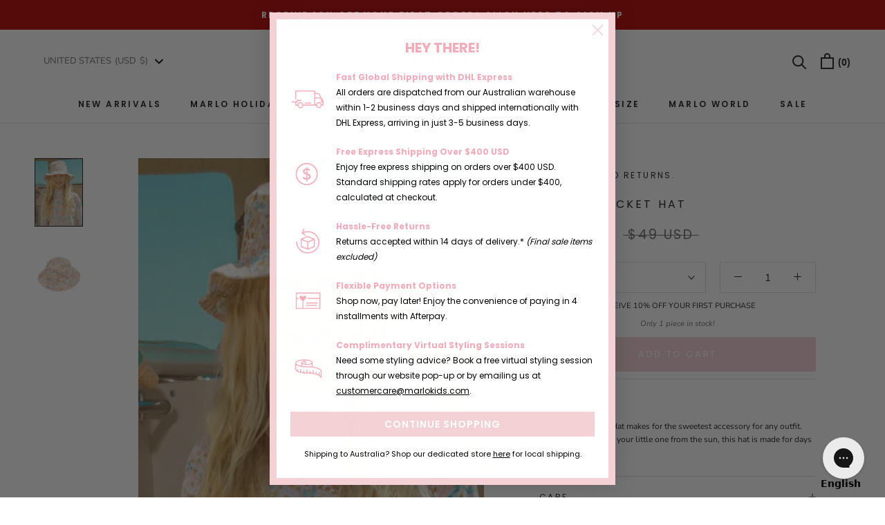

--- FILE ---
content_type: text/html; charset=utf-8
request_url: https://marlokids.shop/products/naples-bucket-hat
body_size: 69379
content:
<!doctype html>

<html class="no-js" lang="en">
  <head>
    <meta charset="utf-8"> 
    <meta http-equiv="X-UA-Compatible" content="IE=edge,chrome=1">
    <meta name="viewport" content="width=device-width, initial-scale=1.0, height=device-height, minimum-scale=1.0, user-scalable=0">
    <meta name="theme-color" content="">

<style>
body{
opacity: 1!important;
}
</style><div id="shopify-section-announcement-bar-slider" class="shopify-section"><style> #shopify-section-announcement-bar-slider .zwk-announcement-bar {height: 45px; /* Adjust the height as needed */} #shopify-section-announcement-bar-slider .swiper-wrapper {align-content: center;} #shopify-section-announcement-bar-slider .zwk-messages {font-weight: bold;} </style></div><!-- Hotjar Tracking Code for https://www.marlokids.shop/ -->
<script>
    (function(h,o,t,j,a,r){
        h.hj=h.hj||function(){(h.hj.q=h.hj.q||[]).push(arguments)};
        h._hjSettings={hjid:2603037,hjsv:6};
        a=o.getElementsByTagName('head')[0];
        r=o.createElement('script');r.async=1;
        r.src=t+h._hjSettings.hjid+j+h._hjSettings.hjsv;
        a.appendChild(r);
    })(window,document,'https://static.hotjar.com/c/hotjar-','.js?sv=');
</script>

<script>
    var initGorgiasChatPromise = (window.GorgiasChat) ? window.GorgiasChat.init() : new Promise(function (resolve) { window.addEventListener('gorgias-widget-loaded', function () { resolve(); }) });

    initGorgiasChatPromise.then(function () {
        var chatDict = {
            bot: ""
        }
        window.GORGIAS_CHAT_TEXTS = chatDict
        GorgiasChat.updateTexts(chatDict)
    })
</script>

<script>!function(i,n,s,t,a,u,d){i.InstantConfig=i.InstantConfig||{},i.InstantConfig.siteId='site_CksOcTDBJqAxuKUzPvFYw0eI',i.InstantConfig.customerEmail='',i.InstantConfig.platform='SHOPIFY',d=i.InstantJS=i.InstantJS||{},d.trackQueue=[],d.track=function(){d.trackQueue.push(arguments)},u=n.createElement(s),u.async=!0,u.src=t,a=n.getElementsByTagName(s)[0],a.parentNode.insertBefore(u,a)}(window,document,'script','https://js.instant.one/v1/instant.min.js');</script>
<script>const ensureInstantJS=()=>{window.InstantJS||(window.InstantJS={}),window.InstantJS.track||(window.InstantJS.trackQueue=[],window.InstantJS.track=function(){window.InstantJS.trackQueue.push(arguments)})};ensureInstantJS();const trackEvent=(()=>{const t=new Set;return e=>{const n=JSON.stringify(e);t.has(n)||!e[0].includes("track")||(t.add(n),window.InstantJS.track("MARKETING_PIXEL_EVENT_FIRED",[{event:e,provider:"META_PLATFORMS"}]))}})();(function(){const e=()=>{if(window.fbq?.callMethod){const t=window.fbq,e=function(){trackEvent([...arguments]),t.apply(this,arguments)};for(const n in t)t.hasOwnProperty(n)&&(e[n]=t[n]);window.fbq=e}else setTimeout(e,1)},t=()=>{const{_fbq:e}=window;if(e&&e.queue){e.queue.forEach(t=>trackEvent([...t]));const n=e.queue.push;e.queue.push=function(...t){trackEvent([...t[0]]);return n.apply(e.queue,t)}}else setTimeout(t,1)};e(),t()})();</script>
    
    <title>
      Naples Bucket Hat &ndash; Marlo Kids Worldwide
    </title><meta name="description" content="The Naples Bucket Hat makes for the sweetest accessory for any outfit. Perfect for shielding your little one from the sun, this hat is made for days spent twirling in the sun. Exclusive Marlo floral print fabrication One size fits all Small brim"><link rel="canonical" href="https://marlokids.shop/products/naples-bucket-hat"><link rel="shortcut icon" href="//marlokids.shop/cdn/shop/files/star-favicon_32x32.png?v=1667959566" type="image/png"><meta property="og:type" content="product">
  <meta property="og:title" content="Naples Bucket Hat"><meta property="og:image" content="http://marlokids.shop/cdn/shop/products/Marlo_600x853_Image_4th_7_grande.jpg?v=1630399412">
    <meta property="og:image:secure_url" content="https://marlokids.shop/cdn/shop/products/Marlo_600x853_Image_4th_7_grande.jpg?v=1630399412"><meta property="og:image" content="http://marlokids.shop/cdn/shop/products/Marlo_600x853_Image_123_grande.jpg?v=1630399412">
    <meta property="og:image:secure_url" content="https://marlokids.shop/cdn/shop/products/Marlo_600x853_Image_123_grande.jpg?v=1630399412"><meta property="product:price:amount" content="29.00">
  <meta property="product:price:currency" content="USD"><meta property="og:description" content="The Naples Bucket Hat makes for the sweetest accessory for any outfit. Perfect for shielding your little one from the sun, this hat is made for days spent twirling in the sun. Exclusive Marlo floral print fabrication One size fits all Small brim"><meta property="og:url" content="https://marlokids.shop/products/naples-bucket-hat">
<meta property="og:site_name" content="Marlo Kids Worldwide"><meta name="twitter:card" content="summary"><meta name="twitter:title" content="Naples Bucket Hat">
  <meta name="twitter:description" content="The Naples Bucket Hat makes for the sweetest accessory for any outfit. Perfect for shielding your little one from the sun, this hat is made for days spent twirling in the sun.

Exclusive Marlo floral print fabrication
One size fits all
Small brim
">
  <meta name="twitter:image" content="https://marlokids.shop/cdn/shop/products/Marlo_600x853_Image_4th_7_600x600_crop_center.jpg?v=1630399412">

    <script>window.performance && window.performance.mark && window.performance.mark('shopify.content_for_header.start');</script><meta id="shopify-digital-wallet" name="shopify-digital-wallet" content="/58041565374/digital_wallets/dialog">
<meta name="shopify-checkout-api-token" content="c70e58bfaf034a5f4d855d421f1ad41f">
<meta id="in-context-paypal-metadata" data-shop-id="58041565374" data-venmo-supported="false" data-environment="production" data-locale="en_US" data-paypal-v4="true" data-currency="USD">
<link rel="alternate" type="application/json+oembed" href="https://marlokids.shop/products/naples-bucket-hat.oembed">
<script async="async" src="/checkouts/internal/preloads.js?locale=en-US"></script>
<link rel="preconnect" href="https://shop.app" crossorigin="anonymous">
<script async="async" src="https://shop.app/checkouts/internal/preloads.js?locale=en-US&shop_id=58041565374" crossorigin="anonymous"></script>
<script id="apple-pay-shop-capabilities" type="application/json">{"shopId":58041565374,"countryCode":"AU","currencyCode":"USD","merchantCapabilities":["supports3DS"],"merchantId":"gid:\/\/shopify\/Shop\/58041565374","merchantName":"Marlo Kids Worldwide","requiredBillingContactFields":["postalAddress","email","phone"],"requiredShippingContactFields":["postalAddress","email","phone"],"shippingType":"shipping","supportedNetworks":["visa","masterCard","amex","jcb"],"total":{"type":"pending","label":"Marlo Kids Worldwide","amount":"1.00"},"shopifyPaymentsEnabled":true,"supportsSubscriptions":true}</script>
<script id="shopify-features" type="application/json">{"accessToken":"c70e58bfaf034a5f4d855d421f1ad41f","betas":["rich-media-storefront-analytics"],"domain":"marlokids.shop","predictiveSearch":true,"shopId":58041565374,"locale":"en"}</script>
<script>var Shopify = Shopify || {};
Shopify.shop = "marlo-kids-worldwide.myshopify.com";
Shopify.locale = "en";
Shopify.currency = {"active":"USD","rate":"1.0"};
Shopify.country = "US";
Shopify.theme = {"name":"Marlo Theme 1.6 Holiday 2025","id":148999831742,"schema_name":"Prestige","schema_version":"4.0.4","theme_store_id":null,"role":"main"};
Shopify.theme.handle = "null";
Shopify.theme.style = {"id":null,"handle":null};
Shopify.cdnHost = "marlokids.shop/cdn";
Shopify.routes = Shopify.routes || {};
Shopify.routes.root = "/";</script>
<script type="module">!function(o){(o.Shopify=o.Shopify||{}).modules=!0}(window);</script>
<script>!function(o){function n(){var o=[];function n(){o.push(Array.prototype.slice.apply(arguments))}return n.q=o,n}var t=o.Shopify=o.Shopify||{};t.loadFeatures=n(),t.autoloadFeatures=n()}(window);</script>
<script>
  window.ShopifyPay = window.ShopifyPay || {};
  window.ShopifyPay.apiHost = "shop.app\/pay";
  window.ShopifyPay.redirectState = null;
</script>
<script id="shop-js-analytics" type="application/json">{"pageType":"product"}</script>
<script defer="defer" async="" type="module" src="//marlokids.shop/cdn/shopifycloud/shop-js/modules/v2/client.init-shop-cart-sync_BT-GjEfc.en.esm.js"></script>
<script defer="defer" async="" type="module" src="//marlokids.shop/cdn/shopifycloud/shop-js/modules/v2/chunk.common_D58fp_Oc.esm.js"></script>
<script defer="defer" async="" type="module" src="//marlokids.shop/cdn/shopifycloud/shop-js/modules/v2/chunk.modal_xMitdFEc.esm.js"></script>
<script type="module">
  await import("//marlokids.shop/cdn/shopifycloud/shop-js/modules/v2/client.init-shop-cart-sync_BT-GjEfc.en.esm.js");
await import("//marlokids.shop/cdn/shopifycloud/shop-js/modules/v2/chunk.common_D58fp_Oc.esm.js");
await import("//marlokids.shop/cdn/shopifycloud/shop-js/modules/v2/chunk.modal_xMitdFEc.esm.js");

  window.Shopify.SignInWithShop?.initShopCartSync?.({"fedCMEnabled":true,"windoidEnabled":true});

</script>
<script>
  window.Shopify = window.Shopify || {};
  if (!window.Shopify.featureAssets) window.Shopify.featureAssets = {};
  window.Shopify.featureAssets['shop-js'] = {"shop-cart-sync":["modules/v2/client.shop-cart-sync_DZOKe7Ll.en.esm.js","modules/v2/chunk.common_D58fp_Oc.esm.js","modules/v2/chunk.modal_xMitdFEc.esm.js"],"init-fed-cm":["modules/v2/client.init-fed-cm_B6oLuCjv.en.esm.js","modules/v2/chunk.common_D58fp_Oc.esm.js","modules/v2/chunk.modal_xMitdFEc.esm.js"],"shop-cash-offers":["modules/v2/client.shop-cash-offers_D2sdYoxE.en.esm.js","modules/v2/chunk.common_D58fp_Oc.esm.js","modules/v2/chunk.modal_xMitdFEc.esm.js"],"shop-login-button":["modules/v2/client.shop-login-button_QeVjl5Y3.en.esm.js","modules/v2/chunk.common_D58fp_Oc.esm.js","modules/v2/chunk.modal_xMitdFEc.esm.js"],"pay-button":["modules/v2/client.pay-button_DXTOsIq6.en.esm.js","modules/v2/chunk.common_D58fp_Oc.esm.js","modules/v2/chunk.modal_xMitdFEc.esm.js"],"shop-button":["modules/v2/client.shop-button_DQZHx9pm.en.esm.js","modules/v2/chunk.common_D58fp_Oc.esm.js","modules/v2/chunk.modal_xMitdFEc.esm.js"],"avatar":["modules/v2/client.avatar_BTnouDA3.en.esm.js"],"init-windoid":["modules/v2/client.init-windoid_CR1B-cfM.en.esm.js","modules/v2/chunk.common_D58fp_Oc.esm.js","modules/v2/chunk.modal_xMitdFEc.esm.js"],"init-shop-for-new-customer-accounts":["modules/v2/client.init-shop-for-new-customer-accounts_C_vY_xzh.en.esm.js","modules/v2/client.shop-login-button_QeVjl5Y3.en.esm.js","modules/v2/chunk.common_D58fp_Oc.esm.js","modules/v2/chunk.modal_xMitdFEc.esm.js"],"init-shop-email-lookup-coordinator":["modules/v2/client.init-shop-email-lookup-coordinator_BI7n9ZSv.en.esm.js","modules/v2/chunk.common_D58fp_Oc.esm.js","modules/v2/chunk.modal_xMitdFEc.esm.js"],"init-shop-cart-sync":["modules/v2/client.init-shop-cart-sync_BT-GjEfc.en.esm.js","modules/v2/chunk.common_D58fp_Oc.esm.js","modules/v2/chunk.modal_xMitdFEc.esm.js"],"shop-toast-manager":["modules/v2/client.shop-toast-manager_DiYdP3xc.en.esm.js","modules/v2/chunk.common_D58fp_Oc.esm.js","modules/v2/chunk.modal_xMitdFEc.esm.js"],"init-customer-accounts":["modules/v2/client.init-customer-accounts_D9ZNqS-Q.en.esm.js","modules/v2/client.shop-login-button_QeVjl5Y3.en.esm.js","modules/v2/chunk.common_D58fp_Oc.esm.js","modules/v2/chunk.modal_xMitdFEc.esm.js"],"init-customer-accounts-sign-up":["modules/v2/client.init-customer-accounts-sign-up_iGw4briv.en.esm.js","modules/v2/client.shop-login-button_QeVjl5Y3.en.esm.js","modules/v2/chunk.common_D58fp_Oc.esm.js","modules/v2/chunk.modal_xMitdFEc.esm.js"],"shop-follow-button":["modules/v2/client.shop-follow-button_CqMgW2wH.en.esm.js","modules/v2/chunk.common_D58fp_Oc.esm.js","modules/v2/chunk.modal_xMitdFEc.esm.js"],"checkout-modal":["modules/v2/client.checkout-modal_xHeaAweL.en.esm.js","modules/v2/chunk.common_D58fp_Oc.esm.js","modules/v2/chunk.modal_xMitdFEc.esm.js"],"shop-login":["modules/v2/client.shop-login_D91U-Q7h.en.esm.js","modules/v2/chunk.common_D58fp_Oc.esm.js","modules/v2/chunk.modal_xMitdFEc.esm.js"],"lead-capture":["modules/v2/client.lead-capture_BJmE1dJe.en.esm.js","modules/v2/chunk.common_D58fp_Oc.esm.js","modules/v2/chunk.modal_xMitdFEc.esm.js"],"payment-terms":["modules/v2/client.payment-terms_Ci9AEqFq.en.esm.js","modules/v2/chunk.common_D58fp_Oc.esm.js","modules/v2/chunk.modal_xMitdFEc.esm.js"]};
</script>
<script>(function() {
  var isLoaded = false;
  function asyncLoad() {
    if (isLoaded) return;
    isLoaded = true;
    var urls = ["https:\/\/config.gorgias.chat\/bundle-loader\/01GYCCNTJ1KSB790CVACMD4XHK?source=shopify1click\u0026shop=marlo-kids-worldwide.myshopify.com","https:\/\/cdn-app.cart-bot.net\/public\/js\/append.js?shop=marlo-kids-worldwide.myshopify.com","https:\/\/cdn.9gtb.com\/loader.js?g_cvt_id=b39d8b1d-9243-4e20-a6b6-729284690ab3\u0026shop=marlo-kids-worldwide.myshopify.com","https:\/\/cdn.shopify.com\/s\/files\/1\/0580\/4156\/5374\/t\/26\/assets\/instant-pixel-site_CksOcTDBJqAxuKUzPvFYw0eI.js?v=1768572119\u0026shop=marlo-kids-worldwide.myshopify.com"];
    for (var i = 0; i < urls.length; i++) {
      var s = document.createElement('script');
      s.type = 'text/javascript';
      s.async = true;
      s.src = urls[i];
      var x = document.getElementsByTagName('script')[0];
      x.parentNode.insertBefore(s, x);
    }
  };
  if(window.attachEvent) {
    window.attachEvent('onload', asyncLoad);
  } else {
    window.addEventListener('load', asyncLoad, false);
  }
})();</script>
<script id="__st">var __st={"a":58041565374,"offset":39600,"reqid":"4f70ba4c-e78c-45db-adbb-7453b8d23df3-1769331543","pageurl":"marlokids.shop\/products\/naples-bucket-hat","u":"fbe45a6a3024","p":"product","rtyp":"product","rid":6932912603326};</script>
<script>window.ShopifyPaypalV4VisibilityTracking = true;</script>
<script id="captcha-bootstrap">!function(){'use strict';const t='contact',e='account',n='new_comment',o=[[t,t],['blogs',n],['comments',n],[t,'customer']],c=[[e,'customer_login'],[e,'guest_login'],[e,'recover_customer_password'],[e,'create_customer']],r=t=>t.map((([t,e])=>`form[action*='/${t}']:not([data-nocaptcha='true']) input[name='form_type'][value='${e}']`)).join(','),a=t=>()=>t?[...document.querySelectorAll(t)].map((t=>t.form)):[];function s(){const t=[...o],e=r(t);return a(e)}const i='password',u='form_key',d=['recaptcha-v3-token','g-recaptcha-response','h-captcha-response',i],f=()=>{try{return window.sessionStorage}catch{return}},m='__shopify_v',_=t=>t.elements[u];function p(t,e,n=!1){try{const o=window.sessionStorage,c=JSON.parse(o.getItem(e)),{data:r}=function(t){const{data:e,action:n}=t;return t[m]||n?{data:e,action:n}:{data:t,action:n}}(c);for(const[e,n]of Object.entries(r))t.elements[e]&&(t.elements[e].value=n);n&&o.removeItem(e)}catch(o){console.error('form repopulation failed',{error:o})}}const l='form_type',E='cptcha';function T(t){t.dataset[E]=!0}const w=window,h=w.document,L='Shopify',v='ce_forms',y='captcha';let A=!1;((t,e)=>{const n=(g='f06e6c50-85a8-45c8-87d0-21a2b65856fe',I='https://cdn.shopify.com/shopifycloud/storefront-forms-hcaptcha/ce_storefront_forms_captcha_hcaptcha.v1.5.2.iife.js',D={infoText:'Protected by hCaptcha',privacyText:'Privacy',termsText:'Terms'},(t,e,n)=>{const o=w[L][v],c=o.bindForm;if(c)return c(t,g,e,D).then(n);var r;o.q.push([[t,g,e,D],n]),r=I,A||(h.body.append(Object.assign(h.createElement('script'),{id:'captcha-provider',async:!0,src:r})),A=!0)});var g,I,D;w[L]=w[L]||{},w[L][v]=w[L][v]||{},w[L][v].q=[],w[L][y]=w[L][y]||{},w[L][y].protect=function(t,e){n(t,void 0,e),T(t)},Object.freeze(w[L][y]),function(t,e,n,w,h,L){const[v,y,A,g]=function(t,e,n){const i=e?o:[],u=t?c:[],d=[...i,...u],f=r(d),m=r(i),_=r(d.filter((([t,e])=>n.includes(e))));return[a(f),a(m),a(_),s()]}(w,h,L),I=t=>{const e=t.target;return e instanceof HTMLFormElement?e:e&&e.form},D=t=>v().includes(t);t.addEventListener('submit',(t=>{const e=I(t);if(!e)return;const n=D(e)&&!e.dataset.hcaptchaBound&&!e.dataset.recaptchaBound,o=_(e),c=g().includes(e)&&(!o||!o.value);(n||c)&&t.preventDefault(),c&&!n&&(function(t){try{if(!f())return;!function(t){const e=f();if(!e)return;const n=_(t);if(!n)return;const o=n.value;o&&e.removeItem(o)}(t);const e=Array.from(Array(32),(()=>Math.random().toString(36)[2])).join('');!function(t,e){_(t)||t.append(Object.assign(document.createElement('input'),{type:'hidden',name:u})),t.elements[u].value=e}(t,e),function(t,e){const n=f();if(!n)return;const o=[...t.querySelectorAll(`input[type='${i}']`)].map((({name:t})=>t)),c=[...d,...o],r={};for(const[a,s]of new FormData(t).entries())c.includes(a)||(r[a]=s);n.setItem(e,JSON.stringify({[m]:1,action:t.action,data:r}))}(t,e)}catch(e){console.error('failed to persist form',e)}}(e),e.submit())}));const S=(t,e)=>{t&&!t.dataset[E]&&(n(t,e.some((e=>e===t))),T(t))};for(const o of['focusin','change'])t.addEventListener(o,(t=>{const e=I(t);D(e)&&S(e,y())}));const B=e.get('form_key'),M=e.get(l),P=B&&M;t.addEventListener('DOMContentLoaded',(()=>{const t=y();if(P)for(const e of t)e.elements[l].value===M&&p(e,B);[...new Set([...A(),...v().filter((t=>'true'===t.dataset.shopifyCaptcha))])].forEach((e=>S(e,t)))}))}(h,new URLSearchParams(w.location.search),n,t,e,['guest_login'])})(!0,!0)}();</script>
<script integrity="sha256-4kQ18oKyAcykRKYeNunJcIwy7WH5gtpwJnB7kiuLZ1E=" data-source-attribution="shopify.loadfeatures" defer="defer" src="//marlokids.shop/cdn/shopifycloud/storefront/assets/storefront/load_feature-a0a9edcb.js" crossorigin="anonymous"></script>
<script crossorigin="anonymous" defer="defer" src="//marlokids.shop/cdn/shopifycloud/storefront/assets/shopify_pay/storefront-65b4c6d7.js?v=20250812"></script>
<script data-source-attribution="shopify.dynamic_checkout.dynamic.init">var Shopify=Shopify||{};Shopify.PaymentButton=Shopify.PaymentButton||{isStorefrontPortableWallets:!0,init:function(){window.Shopify.PaymentButton.init=function(){};var t=document.createElement("script");t.src="https://marlokids.shop/cdn/shopifycloud/portable-wallets/latest/portable-wallets.en.js",t.type="module",document.head.appendChild(t)}};
</script>
<script data-source-attribution="shopify.dynamic_checkout.buyer_consent">
  function portableWalletsHideBuyerConsent(e){var t=document.getElementById("shopify-buyer-consent"),n=document.getElementById("shopify-subscription-policy-button");t&&n&&(t.classList.add("hidden"),t.setAttribute("aria-hidden","true"),n.removeEventListener("click",e))}function portableWalletsShowBuyerConsent(e){var t=document.getElementById("shopify-buyer-consent"),n=document.getElementById("shopify-subscription-policy-button");t&&n&&(t.classList.remove("hidden"),t.removeAttribute("aria-hidden"),n.addEventListener("click",e))}window.Shopify?.PaymentButton&&(window.Shopify.PaymentButton.hideBuyerConsent=portableWalletsHideBuyerConsent,window.Shopify.PaymentButton.showBuyerConsent=portableWalletsShowBuyerConsent);
</script>
<script data-source-attribution="shopify.dynamic_checkout.cart.bootstrap">document.addEventListener("DOMContentLoaded",(function(){function t(){return document.querySelector("shopify-accelerated-checkout-cart, shopify-accelerated-checkout")}if(t())Shopify.PaymentButton.init();else{new MutationObserver((function(e,n){t()&&(Shopify.PaymentButton.init(),n.disconnect())})).observe(document.body,{childList:!0,subtree:!0})}}));
</script>
<script id="scb4127" type="text/javascript" async="" src="https://marlokids.shop/cdn/shopifycloud/privacy-banner/storefront-banner.js"></script><link id="shopify-accelerated-checkout-styles" rel="stylesheet" media="screen" href="https://marlokids.shop/cdn/shopifycloud/portable-wallets/latest/accelerated-checkout-backwards-compat.css" crossorigin="anonymous">
<style id="shopify-accelerated-checkout-cart">
        #shopify-buyer-consent {
  margin-top: 1em;
  display: inline-block;
  width: 100%;
}

#shopify-buyer-consent.hidden {
  display: none;
}

#shopify-subscription-policy-button {
  background: none;
  border: none;
  padding: 0;
  text-decoration: underline;
  font-size: inherit;
  cursor: pointer;
}

#shopify-subscription-policy-button::before {
  box-shadow: none;
}

      </style>
<script id="sections-script" data-sections="product-template" defer="defer" src="//marlokids.shop/cdn/shop/t/26/compiled_assets/scripts.js?v=1416"></script>
<script>window.performance && window.performance.mark && window.performance.mark('shopify.content_for_header.end');</script>

    <link rel="stylesheet" href="//marlokids.shop/cdn/shop/t/26/assets/theme.scss.css?v=181306505396497247521765520088">
    <link rel="stylesheet" href="//marlokids.shop/cdn/shop/t/26/assets/custom.scss.css?v=107931910980446674211761707500">

    <script>
      // This allows to expose several variables to the global scope, to be used in scripts
      window.theme = {
        template: "product",
        shopCurrency: "USD",
        moneyFormat: "${{amount}}",
        moneyWithCurrencyFormat: "${{amount}} USD",
        currencyConversionEnabled: true,
        currencyConversionMoneyFormat: "money_with_currency_format",
        currencyConversionRoundAmounts: true,
        productImageSize: "natural",
        searchMode: "product,page",
        showPageTransition: false,
        showElementStaggering: true,
        showImageZooming: true
      };

      window.languages = {
        cartAddNote: "Add Order Note",
        cartEditNote: "Edit Order Note",
        productImageLoadingError: "This image could not be loaded. Please try to reload the page.",
        productFormAddToCart: "Add to cart",
        productFormUnavailable: "Unavailable",
        productFormSoldOut: "Sold Out",
        shippingEstimatorOneResult: "1 option available:",
        shippingEstimatorMoreResults: "{{count}} options available:",
        shippingEstimatorNoResults: "No shipping could be found"
      };

      window.lazySizesConfig = {
        loadHidden: false,
        hFac: 0.5,
        expFactor: 2,
        ricTimeout: 150,
        lazyClass: 'Image--lazyLoad',
        loadingClass: 'Image--lazyLoading',
        loadedClass: 'Image--lazyLoaded'
      };

      document.documentElement.className = document.documentElement.className.replace('no-js', 'js');
      document.documentElement.style.setProperty('--window-height', window.innerHeight + 'px');

      // We do a quick detection of some features (we could use Modernizr but for so little...)
      (function() {
        document.documentElement.className += ((window.CSS && window.CSS.supports('(position: sticky) or (position: -webkit-sticky)')) ? ' supports-sticky' : ' no-supports-sticky');
        document.documentElement.className += (window.matchMedia('(-moz-touch-enabled: 1), (hover: none)')).matches ? ' no-supports-hover' : ' supports-hover';
      }());

      // This code is done to force reload the page when the back button is hit (which allows to fix stale data on cart, for instance)
      if (performance.navigation.type === 2) {
        location.reload(true);
      }
    </script>

    <script src="//marlokids.shop/cdn/shop/t/26/assets/lazysizes.min.js?v=174358363404432586981761707500" async=""></script>

    
      <script src="//cdn.shopify.com/s/javascripts/currencies.js" defer=""></script>
    
<script src="https://polyfill-fastly.net/v3/polyfill.min.js?unknown=polyfill&features=fetch,Element.prototype.closest,Element.prototype.remove,Element.prototype.classList,Array.prototype.includes,Array.prototype.fill,Object.assign,CustomEvent,IntersectionObserver,IntersectionObserverEntry" defer=""></script>
    <script src="//marlokids.shop/cdn/shop/t/26/assets/libs.min.js?v=88466822118989791001761707500" defer=""></script>
<!--         <script src="//marlokids.shop/cdn/shop/t/26/assets/theme.js?v=58300788285162451761761707500" defer></script> -->
	<script src="//marlokids.shop/cdn/shop/t/26/assets/theme.min.js?v=1416470408821173731761707500" defer=""></script>
    <script src="//marlokids.shop/cdn/shop/t/26/assets/custom.js?v=62945941504979436721761707500" defer=""></script>

    
  <script type="application/ld+json">
  {
    "@context": "http://schema.org",
    "@type": "Product",
    "offers": {
      "@type": "Offer",
      "availability":"https://schema.org/InStock",
      "price": "29.00",
      "priceCurrency": "USD",
      "url": "https://marlokids.shop/products/naples-bucket-hat"
    },
    "brand": "FINAL SALE. NO RETURNS.",
    "name": "Naples Bucket Hat",
    "description": "The Naples Bucket Hat makes for the sweetest accessory for any outfit. Perfect for shielding your little one from the sun, this hat is made for days spent twirling in the sun.\n\nExclusive Marlo floral print fabrication\nOne size fits all\nSmall brim\n",
    "category": "Accessories",
    "url": "https://marlokids.shop/products/naples-bucket-hat",
    "image": {
      "@type": "ImageObject",
      "url": "https://marlokids.shop/cdn/shop/products/Marlo_600x853_Image_4th_7_1024x1024.jpg?v=1630399412",
      "image": "https://marlokids.shop/cdn/shop/products/Marlo_600x853_Image_4th_7_1024x1024.jpg?v=1630399412",
      "name": "Naples Bucket Hat",
      "width": 1024,
      "height": 1024
    }
  }
  </script>

  <!-- BeginWishyAddon --><script>  Shopify.wishy_btn_settings = {"button_setting":"","btn_append":"before","btn_display":"block","btn_width":"auto","btn_margin_top":5,"btn_margin_left":5,"btn_margin_right":5,"btn_margin_bottom":5,"btn_margin_unit":"px","btn_placer_element":null,"btn_background_color":"#ffffff","btn_border_color":"#b9b9b9","btn_border_width":1,"btn_text":"♡ Add to wishlist","btn_color":"#1b1b1b","remove_btn_background_color":"#5c6ac4","remove_btn_border_color":"#3f4eae","remove_btn_border_width":1,"remove_btn_color":"#ffffff","new_theme_published_at":"2019-07-08T07:18:03.002Z","installed":true,"heart_icon_margin_right":15,"heart_icon_margin_bottom":15,"heart_icon_location":"bottom-right","heart_icon_margin_top":15,"heart_icon_margin_left":15,"setting_force_login":false,"heart_icon_url_match":"","heart_icon_enabled":true,"status":"alive","spf_record":null,"floating_favorites_enabled":false,"floating_favorites_location":"right","floating_favorites_margin_top":50,"floating_favorites_url_match":"","floating_favorites_background_color":"#ffffff","floating_favorites_border_color":"#b9b9b9","floating_favorites_border_width":1,"floating_favorites_text":"♥ Favorites","floating_favorites_color":"#1b1b1b","heart_icon_type":"default","heart_icon_typedefault_background_color":"#ff8989","heart_icon_typedefault_border_color":"#ff9c9c","heart_icon_typedefault_border_width":2,"heart_icon_typedefault_icon_color":"#ffffff","heart_icon_show_count":true,"heart_icon_typecustom_image_url":"https://cc-swim.herokuapp.com/wishlist.png","btn_text_size":"16.0","locale":"en","shop_star_rating":null,"shop_star_feedback":null,"heart_icon_collection_before_add_color":"#dfdfdf","heart_icon_collection_after_add_color":"#606060","login_link_bg_color":"#5c6ac4","login_link_text_color":"#ffffff","btn_remove_bg_color":"#ffffff","btn_remove_border_color":"#b9b9b9","btn_remove_border_width":1,"btn_remove_text":"♡ Remove from wishlist","btn_remove_color":"#1b1b1b","btn_remove_text_size":"16.0","open_wishlist_after_add_to_wishlist":true,"wishlist_header_text":"My Wishlist","theme_name_from_schema":null,"subscribed_at":null,"wizard_completed_at":null,"plan":"free","discount":"0.0","launchpoint_wishlist_icon_in_header_enabled":false,"launchpoint_heart_icon_in_collections_enabled":false};  Shopify.wishy_button_css_json = "";    Shopify.wishy_customer_email = "" ;  </script><!-- EndWishyAddon -->
<!-- BEGIN app block: shopify://apps/klaviyo-email-marketing-sms/blocks/klaviyo-onsite-embed/2632fe16-c075-4321-a88b-50b567f42507 -->












  <script async="" src="https://static.klaviyo.com/onsite/js/WbwG29/klaviyo.js?company_id=WbwG29"></script>
  <script>!function(){if(!window.klaviyo){window._klOnsite=window._klOnsite||[];try{window.klaviyo=new Proxy({},{get:function(n,i){return"push"===i?function(){var n;(n=window._klOnsite).push.apply(n,arguments)}:function(){for(var n=arguments.length,o=new Array(n),w=0;w<n;w++)o[w]=arguments[w];var t="function"==typeof o[o.length-1]?o.pop():void 0,e=new Promise((function(n){window._klOnsite.push([i].concat(o,[function(i){t&&t(i),n(i)}]))}));return e}}})}catch(n){window.klaviyo=window.klaviyo||[],window.klaviyo.push=function(){var n;(n=window._klOnsite).push.apply(n,arguments)}}}}();</script>

  
    <script id="viewed_product">
      if (item == null) {
        var _learnq = _learnq || [];

        var MetafieldReviews = null
        var MetafieldYotpoRating = null
        var MetafieldYotpoCount = null
        var MetafieldLooxRating = null
        var MetafieldLooxCount = null
        var okendoProduct = null
        var okendoProductReviewCount = null
        var okendoProductReviewAverageValue = null
        try {
          // The following fields are used for Customer Hub recently viewed in order to add reviews.
          // This information is not part of __kla_viewed. Instead, it is part of __kla_viewed_reviewed_items
          MetafieldReviews = {};
          MetafieldYotpoRating = null
          MetafieldYotpoCount = null
          MetafieldLooxRating = null
          MetafieldLooxCount = null

          okendoProduct = null
          // If the okendo metafield is not legacy, it will error, which then requires the new json formatted data
          if (okendoProduct && 'error' in okendoProduct) {
            okendoProduct = null
          }
          okendoProductReviewCount = okendoProduct ? okendoProduct.reviewCount : null
          okendoProductReviewAverageValue = okendoProduct ? okendoProduct.reviewAverageValue : null
        } catch (error) {
          console.error('Error in Klaviyo onsite reviews tracking:', error);
        }

        var item = {
          Name: "Naples Bucket Hat",
          ProductID: 6932912603326,
          Categories: ["Accessories","All","All Sale","Headwear","Outlet Sale","Sale: Accessories","Sale: Headwear","Sale: Marlo Girl"],
          ImageURL: "https://marlokids.shop/cdn/shop/products/Marlo_600x853_Image_4th_7_grande.jpg?v=1630399412",
          URL: "https://marlokids.shop/products/naples-bucket-hat",
          Brand: "FINAL SALE. NO RETURNS.",
          Price: "$29.00",
          Value: "29.00",
          CompareAtPrice: "$49.00"
        };
        _learnq.push(['track', 'Viewed Product', item]);
        _learnq.push(['trackViewedItem', {
          Title: item.Name,
          ItemId: item.ProductID,
          Categories: item.Categories,
          ImageUrl: item.ImageURL,
          Url: item.URL,
          Metadata: {
            Brand: item.Brand,
            Price: item.Price,
            Value: item.Value,
            CompareAtPrice: item.CompareAtPrice
          },
          metafields:{
            reviews: MetafieldReviews,
            yotpo:{
              rating: MetafieldYotpoRating,
              count: MetafieldYotpoCount,
            },
            loox:{
              rating: MetafieldLooxRating,
              count: MetafieldLooxCount,
            },
            okendo: {
              rating: okendoProductReviewAverageValue,
              count: okendoProductReviewCount,
            }
          }
        }]);
      }
    </script>
  




  <script>
    window.klaviyoReviewsProductDesignMode = false
  </script>







<!-- END app block --><!-- BEGIN app block: shopify://apps/cartix/blocks/app-embed/e1e19d44-60f2-4f05-8156-49ac0f614adf --><script>
  if (Shopify.designMode) {
    const domElement = document.body || document;

    $on = (e,d,g,h,b)=>e.addEventListener(d,c=>{for(d=e,b=c.target;b!=d;)b.matches(g)?h.call(d=b,c,b):b=b.parentNode})

    $on(domElement, 'submit', 'form[action*="/cart/add"]', (e, matched) => {
      e.preventDefault()
      e.stopPropagation()
      let form = matched.closest('form[action*="/cart/add"]')
      console.log(form)
      const rawPayload = new FormData(form)
      window.CD_ADDTOCART(rawPayload)
    })

    $on(domElement, 'click', 'form[action*="/cart/add"] [type="submit"]', (e, matched) => {
      e.preventDefault()
      e.stopPropagation()
      let form = matched.closest('form[action*="/cart/add"]')
      console.log(form)
      const rawPayload = new FormData(form)
      window.CD_ADDTOCART(rawPayload)
    })

    $on(domElement, 'click', 'a[href*="/cart"]', (e, matched) => {
      e.preventDefault()
      e.stopPropagation()
      window.CD_OPENCART()
    })
  }
</script>

<script type="text/javascript" async="" src="https://cartdrawer.nyc3.cdn.digitaloceanspaces.com/prod/cart-drawer.js?shop=marlo-kids-worldwide.myshopify.com" data-cartix-version="2.3.45"></script>

<!-- END app block --><link href="https://cdn.shopify.com/extensions/019ba2a8-ed65-7a70-888b-d2b0a44d500b/orbe-1-414/assets/md-app-custom-button.min.css" rel="stylesheet" type="text/css" media="all">
<script src="https://cdn.shopify.com/extensions/019ba2a8-ed65-7a70-888b-d2b0a44d500b/orbe-1-414/assets/orbe.min.js" type="text/javascript" defer="defer"></script>
<link href="https://cdn.shopify.com/extensions/019ba2a8-ed65-7a70-888b-d2b0a44d500b/orbe-1-414/assets/md-app-modal.min.css" rel="stylesheet" type="text/css" media="all">
<link href="https://monorail-edge.shopifysvc.com" rel="dns-prefetch">
<script>(function(){if ("sendBeacon" in navigator && "performance" in window) {try {var session_token_from_headers = performance.getEntriesByType('navigation')[0].serverTiming.find(x => x.name == '_s').description;} catch {var session_token_from_headers = undefined;}var session_cookie_matches = document.cookie.match(/_shopify_s=([^;]*)/);var session_token_from_cookie = session_cookie_matches && session_cookie_matches.length === 2 ? session_cookie_matches[1] : "";var session_token = session_token_from_headers || session_token_from_cookie || "";function handle_abandonment_event(e) {var entries = performance.getEntries().filter(function(entry) {return /monorail-edge.shopifysvc.com/.test(entry.name);});if (!window.abandonment_tracked && entries.length === 0) {window.abandonment_tracked = true;var currentMs = Date.now();var navigation_start = performance.timing.navigationStart;var payload = {shop_id: 58041565374,url: window.location.href,navigation_start,duration: currentMs - navigation_start,session_token,page_type: "product"};window.navigator.sendBeacon("https://monorail-edge.shopifysvc.com/v1/produce", JSON.stringify({schema_id: "online_store_buyer_site_abandonment/1.1",payload: payload,metadata: {event_created_at_ms: currentMs,event_sent_at_ms: currentMs}}));}}window.addEventListener('pagehide', handle_abandonment_event);}}());</script>
<script id="web-pixels-manager-setup">(function e(e,d,r,n,o){if(void 0===o&&(o={}),!Boolean(null===(a=null===(i=window.Shopify)||void 0===i?void 0:i.analytics)||void 0===a?void 0:a.replayQueue)){var i,a;window.Shopify=window.Shopify||{};var t=window.Shopify;t.analytics=t.analytics||{};var s=t.analytics;s.replayQueue=[],s.publish=function(e,d,r){return s.replayQueue.push([e,d,r]),!0};try{self.performance.mark("wpm:start")}catch(e){}var l=function(){var e={modern:/Edge?\/(1{2}[4-9]|1[2-9]\d|[2-9]\d{2}|\d{4,})\.\d+(\.\d+|)|Firefox\/(1{2}[4-9]|1[2-9]\d|[2-9]\d{2}|\d{4,})\.\d+(\.\d+|)|Chrom(ium|e)\/(9{2}|\d{3,})\.\d+(\.\d+|)|(Maci|X1{2}).+ Version\/(15\.\d+|(1[6-9]|[2-9]\d|\d{3,})\.\d+)([,.]\d+|)( \(\w+\)|)( Mobile\/\w+|) Safari\/|Chrome.+OPR\/(9{2}|\d{3,})\.\d+\.\d+|(CPU[ +]OS|iPhone[ +]OS|CPU[ +]iPhone|CPU IPhone OS|CPU iPad OS)[ +]+(15[._]\d+|(1[6-9]|[2-9]\d|\d{3,})[._]\d+)([._]\d+|)|Android:?[ /-](13[3-9]|1[4-9]\d|[2-9]\d{2}|\d{4,})(\.\d+|)(\.\d+|)|Android.+Firefox\/(13[5-9]|1[4-9]\d|[2-9]\d{2}|\d{4,})\.\d+(\.\d+|)|Android.+Chrom(ium|e)\/(13[3-9]|1[4-9]\d|[2-9]\d{2}|\d{4,})\.\d+(\.\d+|)|SamsungBrowser\/([2-9]\d|\d{3,})\.\d+/,legacy:/Edge?\/(1[6-9]|[2-9]\d|\d{3,})\.\d+(\.\d+|)|Firefox\/(5[4-9]|[6-9]\d|\d{3,})\.\d+(\.\d+|)|Chrom(ium|e)\/(5[1-9]|[6-9]\d|\d{3,})\.\d+(\.\d+|)([\d.]+$|.*Safari\/(?![\d.]+ Edge\/[\d.]+$))|(Maci|X1{2}).+ Version\/(10\.\d+|(1[1-9]|[2-9]\d|\d{3,})\.\d+)([,.]\d+|)( \(\w+\)|)( Mobile\/\w+|) Safari\/|Chrome.+OPR\/(3[89]|[4-9]\d|\d{3,})\.\d+\.\d+|(CPU[ +]OS|iPhone[ +]OS|CPU[ +]iPhone|CPU IPhone OS|CPU iPad OS)[ +]+(10[._]\d+|(1[1-9]|[2-9]\d|\d{3,})[._]\d+)([._]\d+|)|Android:?[ /-](13[3-9]|1[4-9]\d|[2-9]\d{2}|\d{4,})(\.\d+|)(\.\d+|)|Mobile Safari.+OPR\/([89]\d|\d{3,})\.\d+\.\d+|Android.+Firefox\/(13[5-9]|1[4-9]\d|[2-9]\d{2}|\d{4,})\.\d+(\.\d+|)|Android.+Chrom(ium|e)\/(13[3-9]|1[4-9]\d|[2-9]\d{2}|\d{4,})\.\d+(\.\d+|)|Android.+(UC? ?Browser|UCWEB|U3)[ /]?(15\.([5-9]|\d{2,})|(1[6-9]|[2-9]\d|\d{3,})\.\d+)\.\d+|SamsungBrowser\/(5\.\d+|([6-9]|\d{2,})\.\d+)|Android.+MQ{2}Browser\/(14(\.(9|\d{2,})|)|(1[5-9]|[2-9]\d|\d{3,})(\.\d+|))(\.\d+|)|K[Aa][Ii]OS\/(3\.\d+|([4-9]|\d{2,})\.\d+)(\.\d+|)/},d=e.modern,r=e.legacy,n=navigator.userAgent;return n.match(d)?"modern":n.match(r)?"legacy":"unknown"}(),u="modern"===l?"modern":"legacy",c=(null!=n?n:{modern:"",legacy:""})[u],f=function(e){return[e.baseUrl,"/wpm","/b",e.hashVersion,"modern"===e.buildTarget?"m":"l",".js"].join("")}({baseUrl:d,hashVersion:r,buildTarget:u}),m=function(e){var d=e.version,r=e.bundleTarget,n=e.surface,o=e.pageUrl,i=e.monorailEndpoint;return{emit:function(e){var a=e.status,t=e.errorMsg,s=(new Date).getTime(),l=JSON.stringify({metadata:{event_sent_at_ms:s},events:[{schema_id:"web_pixels_manager_load/3.1",payload:{version:d,bundle_target:r,page_url:o,status:a,surface:n,error_msg:t},metadata:{event_created_at_ms:s}}]});if(!i)return console&&console.warn&&console.warn("[Web Pixels Manager] No Monorail endpoint provided, skipping logging."),!1;try{return self.navigator.sendBeacon.bind(self.navigator)(i,l)}catch(e){}var u=new XMLHttpRequest;try{return u.open("POST",i,!0),u.setRequestHeader("Content-Type","text/plain"),u.send(l),!0}catch(e){return console&&console.warn&&console.warn("[Web Pixels Manager] Got an unhandled error while logging to Monorail."),!1}}}}({version:r,bundleTarget:l,surface:e.surface,pageUrl:self.location.href,monorailEndpoint:e.monorailEndpoint});try{o.browserTarget=l,function(e){var d=e.src,r=e.async,n=void 0===r||r,o=e.onload,i=e.onerror,a=e.sri,t=e.scriptDataAttributes,s=void 0===t?{}:t,l=document.createElement("script"),u=document.querySelector("head"),c=document.querySelector("body");if(l.async=n,l.src=d,a&&(l.integrity=a,l.crossOrigin="anonymous"),s)for(var f in s)if(Object.prototype.hasOwnProperty.call(s,f))try{l.dataset[f]=s[f]}catch(e){}if(o&&l.addEventListener("load",o),i&&l.addEventListener("error",i),u)u.appendChild(l);else{if(!c)throw new Error("Did not find a head or body element to append the script");c.appendChild(l)}}({src:f,async:!0,onload:function(){if(!function(){var e,d;return Boolean(null===(d=null===(e=window.Shopify)||void 0===e?void 0:e.analytics)||void 0===d?void 0:d.initialized)}()){var d=window.webPixelsManager.init(e)||void 0;if(d){var r=window.Shopify.analytics;r.replayQueue.forEach((function(e){var r=e[0],n=e[1],o=e[2];d.publishCustomEvent(r,n,o)})),r.replayQueue=[],r.publish=d.publishCustomEvent,r.visitor=d.visitor,r.initialized=!0}}},onerror:function(){return m.emit({status:"failed",errorMsg:"".concat(f," has failed to load")})},sri:function(e){var d=/^sha384-[A-Za-z0-9+/=]+$/;return"string"==typeof e&&d.test(e)}(c)?c:"",scriptDataAttributes:o}),m.emit({status:"loading"})}catch(e){m.emit({status:"failed",errorMsg:(null==e?void 0:e.message)||"Unknown error"})}}})({shopId: 58041565374,storefrontBaseUrl: "https://marlokids.shop",extensionsBaseUrl: "https://extensions.shopifycdn.com/cdn/shopifycloud/web-pixels-manager",monorailEndpoint: "https://monorail-edge.shopifysvc.com/unstable/produce_batch",surface: "storefront-renderer",enabledBetaFlags: ["2dca8a86"],webPixelsConfigList: [{"id":"1598652606","configuration":"{\"pixel_id\":\"1400169705149830\",\"pixel_type\":\"facebook_pixel\"}","eventPayloadVersion":"v1","runtimeContext":"OPEN","scriptVersion":"ca16bc87fe92b6042fbaa3acc2fbdaa6","type":"APP","apiClientId":2329312,"privacyPurposes":["ANALYTICS","MARKETING","SALE_OF_DATA"],"dataSharingAdjustments":{"protectedCustomerApprovalScopes":["read_customer_address","read_customer_email","read_customer_name","read_customer_personal_data","read_customer_phone"]}},{"id":"1404993726","configuration":"{\"accountID\":\"WbwG29\",\"webPixelConfig\":\"eyJlbmFibGVBZGRlZFRvQ2FydEV2ZW50cyI6IHRydWV9\"}","eventPayloadVersion":"v1","runtimeContext":"STRICT","scriptVersion":"524f6c1ee37bacdca7657a665bdca589","type":"APP","apiClientId":123074,"privacyPurposes":["ANALYTICS","MARKETING"],"dataSharingAdjustments":{"protectedCustomerApprovalScopes":["read_customer_address","read_customer_email","read_customer_name","read_customer_personal_data","read_customer_phone"]}},{"id":"1367834814","configuration":"{\"config\":\"{\\\"google_tag_ids\\\":[\\\"G-FGYV9N2423\\\",\\\"GT-TNH9JFXF\\\",\\\"AW-17552118796\\\"],\\\"target_country\\\":\\\"ZZ\\\",\\\"gtag_events\\\":[{\\\"type\\\":\\\"begin_checkout\\\",\\\"action_label\\\":[\\\"G-RMJ3L28SLS\\\",\\\"G-FGYV9N2423\\\",\\\"AW-17552118796\\\",\\\"G-GNLS9ZKPX3\\\"]},{\\\"type\\\":\\\"search\\\",\\\"action_label\\\":[\\\"G-RMJ3L28SLS\\\",\\\"G-FGYV9N2423\\\",\\\"AW-17552118796\\\",\\\"G-GNLS9ZKPX3\\\"]},{\\\"type\\\":\\\"view_item\\\",\\\"action_label\\\":[\\\"G-RMJ3L28SLS\\\",\\\"MC-Y8FDPRBBVL\\\",\\\"G-FGYV9N2423\\\",\\\"AW-17552118796\\\",\\\"G-GNLS9ZKPX3\\\"]},{\\\"type\\\":\\\"purchase\\\",\\\"action_label\\\":[\\\"G-RMJ3L28SLS\\\",\\\"MC-Y8FDPRBBVL\\\",\\\"G-FGYV9N2423\\\",\\\"AW-17552118796\\\",\\\"G-GNLS9ZKPX3\\\"]},{\\\"type\\\":\\\"page_view\\\",\\\"action_label\\\":[\\\"G-RMJ3L28SLS\\\",\\\"MC-Y8FDPRBBVL\\\",\\\"G-FGYV9N2423\\\",\\\"AW-17552118796\\\",\\\"G-GNLS9ZKPX3\\\"]},{\\\"type\\\":\\\"add_payment_info\\\",\\\"action_label\\\":[\\\"G-RMJ3L28SLS\\\",\\\"G-FGYV9N2423\\\",\\\"AW-17552118796\\\",\\\"G-GNLS9ZKPX3\\\"]},{\\\"type\\\":\\\"add_to_cart\\\",\\\"action_label\\\":[\\\"G-RMJ3L28SLS\\\",\\\"G-FGYV9N2423\\\",\\\"AW-17552118796\\\",\\\"G-GNLS9ZKPX3\\\"]}],\\\"enable_monitoring_mode\\\":false}\"}","eventPayloadVersion":"v1","runtimeContext":"OPEN","scriptVersion":"b2a88bafab3e21179ed38636efcd8a93","type":"APP","apiClientId":1780363,"privacyPurposes":[],"dataSharingAdjustments":{"protectedCustomerApprovalScopes":["read_customer_address","read_customer_email","read_customer_name","read_customer_personal_data","read_customer_phone"]}},{"id":"117145790","configuration":"{\"subdomain\": \"marlo-kids-worldwide\"}","eventPayloadVersion":"v1","runtimeContext":"STRICT","scriptVersion":"69e1bed23f1568abe06fb9d113379033","type":"APP","apiClientId":1615517,"privacyPurposes":["ANALYTICS","MARKETING","SALE_OF_DATA"],"dataSharingAdjustments":{"protectedCustomerApprovalScopes":["read_customer_address","read_customer_email","read_customer_name","read_customer_personal_data","read_customer_phone"]}},{"id":"110657726","configuration":"{\"myshopifyDomain\":\"marlo-kids-worldwide.myshopify.com\"}","eventPayloadVersion":"v1","runtimeContext":"STRICT","scriptVersion":"23b97d18e2aa74363140dc29c9284e87","type":"APP","apiClientId":2775569,"privacyPurposes":["ANALYTICS","MARKETING","SALE_OF_DATA"],"dataSharingAdjustments":{"protectedCustomerApprovalScopes":["read_customer_address","read_customer_email","read_customer_name","read_customer_phone","read_customer_personal_data"]}},{"id":"98861246","configuration":"{\"tagID\":\"2614325493610\"}","eventPayloadVersion":"v1","runtimeContext":"STRICT","scriptVersion":"18031546ee651571ed29edbe71a3550b","type":"APP","apiClientId":3009811,"privacyPurposes":["ANALYTICS","MARKETING","SALE_OF_DATA"],"dataSharingAdjustments":{"protectedCustomerApprovalScopes":["read_customer_address","read_customer_email","read_customer_name","read_customer_personal_data","read_customer_phone"]}},{"id":"40632510","eventPayloadVersion":"1","runtimeContext":"LAX","scriptVersion":"1","type":"CUSTOM","privacyPurposes":[],"name":"Instant"},{"id":"shopify-app-pixel","configuration":"{}","eventPayloadVersion":"v1","runtimeContext":"STRICT","scriptVersion":"0450","apiClientId":"shopify-pixel","type":"APP","privacyPurposes":["ANALYTICS","MARKETING"]},{"id":"shopify-custom-pixel","eventPayloadVersion":"v1","runtimeContext":"LAX","scriptVersion":"0450","apiClientId":"shopify-pixel","type":"CUSTOM","privacyPurposes":["ANALYTICS","MARKETING"]}],isMerchantRequest: false,initData: {"shop":{"name":"Marlo Kids Worldwide","paymentSettings":{"currencyCode":"USD"},"myshopifyDomain":"marlo-kids-worldwide.myshopify.com","countryCode":"AU","storefrontUrl":"https:\/\/marlokids.shop"},"customer":null,"cart":null,"checkout":null,"productVariants":[{"price":{"amount":29.0,"currencyCode":"USD"},"product":{"title":"Naples Bucket Hat","vendor":"FINAL SALE. NO RETURNS.","id":"6932912603326","untranslatedTitle":"Naples Bucket Hat","url":"\/products\/naples-bucket-hat","type":"Accessories"},"id":"40527518859454","image":{"src":"\/\/marlokids.shop\/cdn\/shop\/products\/Marlo_600x853_Image_123.jpg?v=1630399412"},"sku":"9352566056009","title":"One-Size","untranslatedTitle":"One-Size"}],"purchasingCompany":null},},"https://marlokids.shop/cdn","fcfee988w5aeb613cpc8e4bc33m6693e112",{"modern":"","legacy":""},{"shopId":"58041565374","storefrontBaseUrl":"https:\/\/marlokids.shop","extensionBaseUrl":"https:\/\/extensions.shopifycdn.com\/cdn\/shopifycloud\/web-pixels-manager","surface":"storefront-renderer","enabledBetaFlags":"[\"2dca8a86\"]","isMerchantRequest":"false","hashVersion":"fcfee988w5aeb613cpc8e4bc33m6693e112","publish":"custom","events":"[[\"page_viewed\",{}],[\"product_viewed\",{\"productVariant\":{\"price\":{\"amount\":29.0,\"currencyCode\":\"USD\"},\"product\":{\"title\":\"Naples Bucket Hat\",\"vendor\":\"FINAL SALE. NO RETURNS.\",\"id\":\"6932912603326\",\"untranslatedTitle\":\"Naples Bucket Hat\",\"url\":\"\/products\/naples-bucket-hat\",\"type\":\"Accessories\"},\"id\":\"40527518859454\",\"image\":{\"src\":\"\/\/marlokids.shop\/cdn\/shop\/products\/Marlo_600x853_Image_123.jpg?v=1630399412\"},\"sku\":\"9352566056009\",\"title\":\"One-Size\",\"untranslatedTitle\":\"One-Size\"}}]]"});</script><script>
  window.ShopifyAnalytics = window.ShopifyAnalytics || {};
  window.ShopifyAnalytics.meta = window.ShopifyAnalytics.meta || {};
  window.ShopifyAnalytics.meta.currency = 'USD';
  var meta = {"product":{"id":6932912603326,"gid":"gid:\/\/shopify\/Product\/6932912603326","vendor":"FINAL SALE. NO RETURNS.","type":"Accessories","handle":"naples-bucket-hat","variants":[{"id":40527518859454,"price":2900,"name":"Naples Bucket Hat - One-Size","public_title":"One-Size","sku":"9352566056009"}],"remote":false},"page":{"pageType":"product","resourceType":"product","resourceId":6932912603326,"requestId":"4f70ba4c-e78c-45db-adbb-7453b8d23df3-1769331543"}};
  for (var attr in meta) {
    window.ShopifyAnalytics.meta[attr] = meta[attr];
  }
</script>
<script class="analytics">
  (function () {
    var customDocumentWrite = function(content) {
      var jquery = null;

      if (window.jQuery) {
        jquery = window.jQuery;
      } else if (window.Checkout && window.Checkout.$) {
        jquery = window.Checkout.$;
      }

      if (jquery) {
        jquery('body').append(content);
      }
    };

    var hasLoggedConversion = function(token) {
      if (token) {
        return document.cookie.indexOf('loggedConversion=' + token) !== -1;
      }
      return false;
    }

    var setCookieIfConversion = function(token) {
      if (token) {
        var twoMonthsFromNow = new Date(Date.now());
        twoMonthsFromNow.setMonth(twoMonthsFromNow.getMonth() + 2);

        document.cookie = 'loggedConversion=' + token + '; expires=' + twoMonthsFromNow;
      }
    }

    var trekkie = window.ShopifyAnalytics.lib = window.trekkie = window.trekkie || [];
    if (trekkie.integrations) {
      return;
    }
    trekkie.methods = [
      'identify',
      'page',
      'ready',
      'track',
      'trackForm',
      'trackLink'
    ];
    trekkie.factory = function(method) {
      return function() {
        var args = Array.prototype.slice.call(arguments);
        args.unshift(method);
        trekkie.push(args);
        return trekkie;
      };
    };
    for (var i = 0; i < trekkie.methods.length; i++) {
      var key = trekkie.methods[i];
      trekkie[key] = trekkie.factory(key);
    }
    trekkie.load = function(config) {
      trekkie.config = config || {};
      trekkie.config.initialDocumentCookie = document.cookie;
      var first = document.getElementsByTagName('script')[0];
      var script = document.createElement('script');
      script.type = 'text/javascript';
      script.onerror = function(e) {
        var scriptFallback = document.createElement('script');
        scriptFallback.type = 'text/javascript';
        scriptFallback.onerror = function(error) {
                var Monorail = {
      produce: function produce(monorailDomain, schemaId, payload) {
        var currentMs = new Date().getTime();
        var event = {
          schema_id: schemaId,
          payload: payload,
          metadata: {
            event_created_at_ms: currentMs,
            event_sent_at_ms: currentMs
          }
        };
        return Monorail.sendRequest("https://" + monorailDomain + "/v1/produce", JSON.stringify(event));
      },
      sendRequest: function sendRequest(endpointUrl, payload) {
        // Try the sendBeacon API
        if (window && window.navigator && typeof window.navigator.sendBeacon === 'function' && typeof window.Blob === 'function' && !Monorail.isIos12()) {
          var blobData = new window.Blob([payload], {
            type: 'text/plain'
          });

          if (window.navigator.sendBeacon(endpointUrl, blobData)) {
            return true;
          } // sendBeacon was not successful

        } // XHR beacon

        var xhr = new XMLHttpRequest();

        try {
          xhr.open('POST', endpointUrl);
          xhr.setRequestHeader('Content-Type', 'text/plain');
          xhr.send(payload);
        } catch (e) {
          console.log(e);
        }

        return false;
      },
      isIos12: function isIos12() {
        return window.navigator.userAgent.lastIndexOf('iPhone; CPU iPhone OS 12_') !== -1 || window.navigator.userAgent.lastIndexOf('iPad; CPU OS 12_') !== -1;
      }
    };
    Monorail.produce('monorail-edge.shopifysvc.com',
      'trekkie_storefront_load_errors/1.1',
      {shop_id: 58041565374,
      theme_id: 148999831742,
      app_name: "storefront",
      context_url: window.location.href,
      source_url: "//marlokids.shop/cdn/s/trekkie.storefront.8d95595f799fbf7e1d32231b9a28fd43b70c67d3.min.js"});

        };
        scriptFallback.async = true;
        scriptFallback.src = '//marlokids.shop/cdn/s/trekkie.storefront.8d95595f799fbf7e1d32231b9a28fd43b70c67d3.min.js';
        first.parentNode.insertBefore(scriptFallback, first);
      };
      script.async = true;
      script.src = '//marlokids.shop/cdn/s/trekkie.storefront.8d95595f799fbf7e1d32231b9a28fd43b70c67d3.min.js';
      first.parentNode.insertBefore(script, first);
    };
    trekkie.load(
      {"Trekkie":{"appName":"storefront","development":false,"defaultAttributes":{"shopId":58041565374,"isMerchantRequest":null,"themeId":148999831742,"themeCityHash":"12548589618387513150","contentLanguage":"en","currency":"USD","eventMetadataId":"25698d87-42f9-42ac-ad6b-f08e8bf29f06"},"isServerSideCookieWritingEnabled":true,"monorailRegion":"shop_domain","enabledBetaFlags":["65f19447"]},"Session Attribution":{},"S2S":{"facebookCapiEnabled":true,"source":"trekkie-storefront-renderer","apiClientId":580111}}
    );

    var loaded = false;
    trekkie.ready(function() {
      if (loaded) return;
      loaded = true;

      window.ShopifyAnalytics.lib = window.trekkie;

      var originalDocumentWrite = document.write;
      document.write = customDocumentWrite;
      try { window.ShopifyAnalytics.merchantGoogleAnalytics.call(this); } catch(error) {};
      document.write = originalDocumentWrite;

      window.ShopifyAnalytics.lib.page(null,{"pageType":"product","resourceType":"product","resourceId":6932912603326,"requestId":"4f70ba4c-e78c-45db-adbb-7453b8d23df3-1769331543","shopifyEmitted":true});

      var match = window.location.pathname.match(/checkouts\/(.+)\/(thank_you|post_purchase)/)
      var token = match? match[1]: undefined;
      if (!hasLoggedConversion(token)) {
        setCookieIfConversion(token);
        window.ShopifyAnalytics.lib.track("Viewed Product",{"currency":"USD","variantId":40527518859454,"productId":6932912603326,"productGid":"gid:\/\/shopify\/Product\/6932912603326","name":"Naples Bucket Hat - One-Size","price":"29.00","sku":"9352566056009","brand":"FINAL SALE. NO RETURNS.","variant":"One-Size","category":"Accessories","nonInteraction":true,"remote":false},undefined,undefined,{"shopifyEmitted":true});
      window.ShopifyAnalytics.lib.track("monorail:\/\/trekkie_storefront_viewed_product\/1.1",{"currency":"USD","variantId":40527518859454,"productId":6932912603326,"productGid":"gid:\/\/shopify\/Product\/6932912603326","name":"Naples Bucket Hat - One-Size","price":"29.00","sku":"9352566056009","brand":"FINAL SALE. NO RETURNS.","variant":"One-Size","category":"Accessories","nonInteraction":true,"remote":false,"referer":"https:\/\/marlokids.shop\/products\/naples-bucket-hat"});
      }
    });


        var eventsListenerScript = document.createElement('script');
        eventsListenerScript.async = true;
        eventsListenerScript.src = "//marlokids.shop/cdn/shopifycloud/storefront/assets/shop_events_listener-3da45d37.js";
        document.getElementsByTagName('head')[0].appendChild(eventsListenerScript);

})();</script>
  <script>
  if (!window.ga || (window.ga && typeof window.ga !== 'function')) {
    window.ga = function ga() {
      (window.ga.q = window.ga.q || []).push(arguments);
      if (window.Shopify && window.Shopify.analytics && typeof window.Shopify.analytics.publish === 'function') {
        window.Shopify.analytics.publish("ga_stub_called", {}, {sendTo: "google_osp_migration"});
      }
      console.error("Shopify's Google Analytics stub called with:", Array.from(arguments), "\nSee https://help.shopify.com/manual/promoting-marketing/pixels/pixel-migration#google for more information.");
    };
    if (window.Shopify && window.Shopify.analytics && typeof window.Shopify.analytics.publish === 'function') {
      window.Shopify.analytics.publish("ga_stub_initialized", {}, {sendTo: "google_osp_migration"});
    }
  }
</script>
<script defer="" src="https://marlokids.shop/cdn/shopifycloud/perf-kit/shopify-perf-kit-3.0.4.min.js" data-application="storefront-renderer" data-shop-id="58041565374" data-render-region="gcp-us-east1" data-page-type="product" data-theme-instance-id="148999831742" data-theme-name="Prestige" data-theme-version="4.0.4" data-monorail-region="shop_domain" data-resource-timing-sampling-rate="10" data-shs="true" data-shs-beacon="true" data-shs-export-with-fetch="true" data-shs-logs-sample-rate="1" data-shs-beacon-endpoint="https://marlokids.shop/api/collect"></script>
<script type="application/json" id="weglot-data">{"allLanguageUrls":{"en":"https://marlokids.shop/products/naples-bucket-hat","ar":"https://marlokids.shop/ar/products/naples-bucket-hat"},"originalCanonicalUrl":"https://marlokids.shop/products/naples-bucket-hat","originalPath":"/products/naples-bucket-hat","settings":{"auto_switch":true,"auto_switch_fallback":null,"category":7,"custom_settings":{"button_style":{"with_name":true,"full_name":false,"is_dropdown":true,"with_flags":true,"flag_type":"rectangle_mat","custom_css":""},"switchers":[{"style":{"with_name":true,"with_flags":false,"full_name":true,"flag_type":"square","size_scale":1},"opts":{"open_hover":true,"close_outside_click":false,"is_responsive":false,"display_device":"mobile","pixel_cutoff":768},"colors":{"text_active":"#000000","text_inactive":"#000000","text_hover":"#F3D1D5","bg_inactive":"#FFFFFF","bg_active":"transparent","bg_hover":"#FFFFFF"},"location":{"target":"","sibling":""},"template":{"name":"skewed","hash":"393843859f78d8669d84c9547965f8c4349e793d"}}],"translate_images":false,"subdomain":false,"dynamic":"","translate_search":true,"loading_bar":true,"hide_switcher":false,"wait_transition":true,"prevent_retranslation":true,"definitions":{}},"deleted_at":null,"dynamics":[{"value":"body"}],"excluded_blocks":[],"excluded_paths":[],"external_enabled":false,"host":"marlokids.shop","is_dns_set":true,"is_https":true,"language_from":"en","language_from_custom_flag":null,"language_from_custom_name":null,"languages":[{"connect_host_destination":null,"custom_code":null,"custom_flag":null,"custom_local_name":null,"custom_name":null,"enabled":true,"language_to":"ar"},{"connect_host_destination":null,"custom_code":null,"custom_flag":null,"custom_local_name":null,"custom_name":null,"enabled":false,"language_to":"zh"}],"media_enabled":false,"page_views_enabled":true,"technology_id":2,"technology_name":"Shopify","translation_engine":3,"url_type":"SUBDIRECTORY","versions":{"translation":1743426941,"slugTranslation":1739439333}},"translatedWordsList":[]}</script>
<script async="" src="https://cdn.weglot.com/weglot.min.js?api_key=wg_0d243842875f48d4d4c42e0d8f9934c11" type="text/javascript"></script><link href="https://marlokids.shop/products/naples-bucket-hat" hreflang="en" rel="alternate"><link href="https://marlokids.shop/ar/products/naples-bucket-hat" hreflang="ar" rel="alternate"></head>

  <body class="prestige--v4  template-product">
        
    <a class="PageSkipLink u-visually-hidden" href="#main">Skip to content</a>
    <span class="LoadingBar"></span>
    <div class="PageOverlay"></div>
    <div class="PageTransition"></div>

    <div id="shopify-section-popup" class="shopify-section"></div>
    <div id="shopify-section-sidebar-menu" class="shopify-section"><section id="sidebar-menu" class="SidebarMenu Drawer Drawer--small Drawer--fromLeft" aria-hidden="true" data-section-id="sidebar-menu" data-section-type="sidebar-menu">
    <header class="Drawer__Header" data-drawer-animated-left="">
      <button class="Drawer__Close Icon-Wrapper--clickable" data-action="close-drawer" data-drawer-id="sidebar-menu" aria-label="Close navigation"><svg class="Icon Icon--close" role="presentation" viewBox="0 0 16 14">
      <path d="M15 0L1 14m14 0L1 0" stroke="currentColor" fill="none" fill-rule="evenodd"></path>
    </svg></button>
    </header>

    <div class="Drawer__Content">
      <div class="Drawer__Main" data-drawer-animated-left="" data-scrollable="">
        <div class="Drawer__Container">
          <nav class="SidebarMenu__Nav SidebarMenu__Nav--primary" aria-label="Sidebar navigation"><div class="Collapsible"><button class="Collapsible__Button Heading u-h6" data-action="toggle-collapsible" aria-expanded="false">NEW ARRIVALS <span class="Collapsible__Plus"></span>
                  </button>

                  <div class="Collapsible__Inner">
                    <div class="Collapsible__Content"><div class="Collapsible"><a href="/collections/new" class="Collapsible__Button Heading Text--subdued Link Link--primary u-h7">SHOP ALL NEW ARRIVALS</a></div><div class="Collapsible"><a href="/collections/holiday-2025" class="Collapsible__Button Heading Text--subdued Link Link--primary u-h7">HOLIDAY 2025</a></div><div class="Collapsible"><a href="/collections/swimwear" class="Collapsible__Button Heading Text--subdued Link Link--primary u-h7">RESORT &amp; SWIM</a></div><div class="Collapsible"><a href="/collections/aw25-encore" class="Collapsible__Button Heading Text--subdued Link Link--primary u-h7">FW25 ENCORE</a></div><div class="Collapsible"><a href="/collections/radiance-2025" class="Collapsible__Button Heading Text--subdued Link Link--primary u-h7">SS25 RADIANCE</a></div></div>
                  </div></div><div class="Collapsible"><button class="Collapsible__Button Heading u-h6" data-action="toggle-collapsible" aria-expanded="false">MARLO HOLIDAY<span class="Collapsible__Plus"></span>
                  </button>

                  <div class="Collapsible__Inner">
                    <div class="Collapsible__Content"><div class="Collapsible"><a href="/collections/holiday-dressing" class="Collapsible__Button Heading Text--subdued Link Link--primary u-h7">HOLIDAY DRESSING</a></div><div class="Collapsible"><a href="/collections/marlo-gift-guide" class="Collapsible__Button Heading Text--subdued Link Link--primary u-h7">GIFT GUIDE</a></div><div class="Collapsible"><a href="/collections/marlo-stocking-stuffers" class="Collapsible__Button Heading Text--subdued Link Link--primary u-h7">STOCKING STUFFERS</a></div><div class="Collapsible"><a href="/collections/gift-cards" class="Collapsible__Button Heading Text--subdued Link Link--primary u-h7">GIFT CARDS</a></div><div class="Collapsible"><a href="/collections/holiday-gift-packaging" class="Collapsible__Button Heading Text--subdued Link Link--primary u-h7">LIMITED EDITION HOLIDAY PACKAGING</a></div></div>
                  </div></div><div class="Collapsible"><a href="/collections/dresses" class="Collapsible__Button Heading Link Link--primary u-h6">SHOP DRESSES</a></div><div class="Collapsible"><button class="Collapsible__Button Heading u-h6" data-action="toggle-collapsible" aria-expanded="false">SHOP CATEGORIES<span class="Collapsible__Plus"></span>
                  </button>

                  <div class="Collapsible__Inner">
                    <div class="Collapsible__Content"><div class="Collapsible"><a href="/collections/all-sale" class="Collapsible__Button Heading Text--subdued Link Link--primary u-h7">SHOP ALL</a></div><div class="Collapsible"><button class="Collapsible__Button Heading Text--subdued Link--primary u-h7" data-action="toggle-collapsible" aria-expanded="false">DRESSES<span class="Collapsible__Plus"></span>
                            </button>

                            <div class="Collapsible__Inner">
                              <div class="Collapsible__Content">
                                <ul class="Linklist Linklist--bordered Linklist--spacingLoose"><li class="Linklist__Item">
                                      <a href="/collections/dresses" class="Text--subdued Link Link--primary">All Dresses</a>
                                    </li><li class="Linklist__Item">
                                      <a href="/collections/mini-dresses" class="Text--subdued Link Link--primary">Mini Dresses</a>
                                    </li><li class="Linklist__Item">
                                      <a href="/collections/maxi-dresses" class="Text--subdued Link Link--primary">Maxi Dresses</a>
                                    </li></ul>
                              </div>
                            </div></div><div class="Collapsible"><button class="Collapsible__Button Heading Text--subdued Link--primary u-h7" data-action="toggle-collapsible" aria-expanded="false">ROMPERS &amp; JUMPSUITS<span class="Collapsible__Plus"></span>
                            </button>

                            <div class="Collapsible__Inner">
                              <div class="Collapsible__Content">
                                <ul class="Linklist Linklist--bordered Linklist--spacingLoose"><li class="Linklist__Item">
                                      <a href="/collections/rompers" class="Text--subdued Link Link--primary">Rompers</a>
                                    </li><li class="Linklist__Item">
                                      <a href="/collections/jumpsuits" class="Text--subdued Link Link--primary">Jumpsuits</a>
                                    </li></ul>
                              </div>
                            </div></div><div class="Collapsible"><a href="/collections/knitwear" class="Collapsible__Button Heading Text--subdued Link Link--primary u-h7">KNITWEAR</a></div><div class="Collapsible"><button class="Collapsible__Button Heading Text--subdued Link--primary u-h7" data-action="toggle-collapsible" aria-expanded="false">TOPS<span class="Collapsible__Plus"></span>
                            </button>

                            <div class="Collapsible__Inner">
                              <div class="Collapsible__Content">
                                <ul class="Linklist Linklist--bordered Linklist--spacingLoose"><li class="Linklist__Item">
                                      <a href="/collections/tops" class="Text--subdued Link Link--primary">All Tops</a>
                                    </li><li class="Linklist__Item">
                                      <a href="/collections/t-shirts" class="Text--subdued Link Link--primary">T-Shirts</a>
                                    </li></ul>
                              </div>
                            </div></div><div class="Collapsible"><button class="Collapsible__Button Heading Text--subdued Link--primary u-h7" data-action="toggle-collapsible" aria-expanded="false">BOTTOMS<span class="Collapsible__Plus"></span>
                            </button>

                            <div class="Collapsible__Inner">
                              <div class="Collapsible__Content">
                                <ul class="Linklist Linklist--bordered Linklist--spacingLoose"><li class="Linklist__Item">
                                      <a href="/collections/all-bottoms" class="Text--subdued Link Link--primary">All Bottoms</a>
                                    </li><li class="Linklist__Item">
                                      <a href="/collections/skirts" class="Text--subdued Link Link--primary">Skirts</a>
                                    </li><li class="Linklist__Item">
                                      <a href="/collections/shorts" class="Text--subdued Link Link--primary"> Shorts</a>
                                    </li><li class="Linklist__Item">
                                      <a href="/collections/pants" class="Text--subdued Link Link--primary">Pants</a>
                                    </li><li class="Linklist__Item">
                                      <a href="/collections/swimwear-boys-trunks" class="Text--subdued Link Link--primary">Boys Trunks</a>
                                    </li></ul>
                              </div>
                            </div></div><div class="Collapsible"><button class="Collapsible__Button Heading Text--subdued Link--primary u-h7" data-action="toggle-collapsible" aria-expanded="false">OUTERWEAR<span class="Collapsible__Plus"></span>
                            </button>

                            <div class="Collapsible__Inner">
                              <div class="Collapsible__Content">
                                <ul class="Linklist Linklist--bordered Linklist--spacingLoose"><li class="Linklist__Item">
                                      <a href="/collections/outerwear" class="Text--subdued Link Link--primary">All Outerwear</a>
                                    </li><li class="Linklist__Item">
                                      <a href="/collections/jackets" class="Text--subdued Link Link--primary">Jackets</a>
                                    </li><li class="Linklist__Item">
                                      <a href="/collections/jumpers" class="Text--subdued Link Link--primary">Jumpers</a>
                                    </li></ul>
                              </div>
                            </div></div><div class="Collapsible"><button class="Collapsible__Button Heading Text--subdued Link--primary u-h7" data-action="toggle-collapsible" aria-expanded="false">RESORT &amp; SWIM<span class="Collapsible__Plus"></span>
                            </button>

                            <div class="Collapsible__Inner">
                              <div class="Collapsible__Content">
                                <ul class="Linklist Linklist--bordered Linklist--spacingLoose"><li class="Linklist__Item">
                                      <a href="/collections/swimwear" class="Text--subdued Link Link--primary">All Swimwear</a>
                                    </li><li class="Linklist__Item">
                                      <a href="/collections/swimwear-bikinis" class="Text--subdued Link Link--primary">Bikini</a>
                                    </li><li class="Linklist__Item">
                                      <a href="/collections/swimwear-full-pieces" class="Text--subdued Link Link--primary">Full Piece</a>
                                    </li><li class="Linklist__Item">
                                      <a href="/collections/swimwear-rashies" class="Text--subdued Link Link--primary">Rashie</a>
                                    </li><li class="Linklist__Item">
                                      <a href="/collections/swimwear-clothing" class="Text--subdued Link Link--primary">Clothing</a>
                                    </li><li class="Linklist__Item">
                                      <a href="/collections/swimwear-boys-trunks" class="Text--subdued Link Link--primary">Boys Trunks</a>
                                    </li></ul>
                              </div>
                            </div></div><div class="Collapsible"><button class="Collapsible__Button Heading Text--subdued Link--primary u-h7" data-action="toggle-collapsible" aria-expanded="false">ACTIVEWEAR<span class="Collapsible__Plus"></span>
                            </button>

                            <div class="Collapsible__Inner">
                              <div class="Collapsible__Content">
                                <ul class="Linklist Linklist--bordered Linklist--spacingLoose"><li class="Linklist__Item">
                                      <a href="/collections/marlo-active" class="Text--subdued Link Link--primary">All Activewear</a>
                                    </li><li class="Linklist__Item">
                                      <a href="/collections/active-tights" class="Text--subdued Link Link--primary">Tights</a>
                                    </li><li class="Linklist__Item">
                                      <a href="/collections/active-mini-tights" class="Text--subdued Link Link--primary">Mini Tights</a>
                                    </li><li class="Linklist__Item">
                                      <a href="/collections/active-shorts" class="Text--subdued Link Link--primary">Shorts</a>
                                    </li></ul>
                              </div>
                            </div></div><div class="Collapsible"><a href="/collections/sets" class="Collapsible__Button Heading Text--subdued Link Link--primary u-h7">SETS</a></div><div class="Collapsible"><button class="Collapsible__Button Heading Text--subdued Link--primary u-h7" data-action="toggle-collapsible" aria-expanded="false">ACCESSORIES<span class="Collapsible__Plus"></span>
                            </button>

                            <div class="Collapsible__Inner">
                              <div class="Collapsible__Content">
                                <ul class="Linklist Linklist--bordered Linklist--spacingLoose"><li class="Linklist__Item">
                                      <a href="/collections/accessories" class="Text--subdued Link Link--primary">All Accessories</a>
                                    </li><li class="Linklist__Item">
                                      <a href="/collections/headwear" class="Text--subdued Link Link--primary">Headwear</a>
                                    </li><li class="Linklist__Item">
                                      <a href="/collections/sunglasses" class="Text--subdued Link Link--primary">Sunglasses</a>
                                    </li><li class="Linklist__Item">
                                      <a href="/collections/shoes" class="Text--subdued Link Link--primary">Shoes</a>
                                    </li><li class="Linklist__Item">
                                      <a href="/collections/jewellery" class="Text--subdued Link Link--primary">Jewellery</a>
                                    </li><li class="Linklist__Item">
                                      <a href="/collections/bags" class="Text--subdued Link Link--primary">Bags</a>
                                    </li></ul>
                              </div>
                            </div></div><div class="Collapsible"><a href="/collections/marlo-women" class="Collapsible__Button Heading Text--subdued Link Link--primary u-h7">FOR MUMMIES</a></div><div class="Collapsible"><button class="Collapsible__Button Heading Text--subdued Link--primary u-h7" data-action="toggle-collapsible" aria-expanded="false">MARLO BOY<span class="Collapsible__Plus"></span>
                            </button>

                            <div class="Collapsible__Inner">
                              <div class="Collapsible__Content">
                                <ul class="Linklist Linklist--bordered Linklist--spacingLoose"><li class="Linklist__Item">
                                      <a href="/collections/sale-marlo-boy" class="Text--subdued Link Link--primary">All Boys</a>
                                    </li><li class="Linklist__Item">
                                      <a href="/collections/sale-boys-tops" class="Text--subdued Link Link--primary">Tops</a>
                                    </li><li class="Linklist__Item">
                                      <a href="/collections/sale-boys-pants" class="Text--subdued Link Link--primary">Pants</a>
                                    </li><li class="Linklist__Item">
                                      <a href="/collections/sale-boys-outerwear" class="Text--subdued Link Link--primary">Outerwear</a>
                                    </li></ul>
                              </div>
                            </div></div></div>
                  </div></div><div class="Collapsible"><button class="Collapsible__Button Heading u-h6" data-action="toggle-collapsible" aria-expanded="false">SHOP BY SIZE<span class="Collapsible__Plus"></span>
                  </button>

                  <div class="Collapsible__Inner">
                    <div class="Collapsible__Content"><div class="Collapsible"><button class="Collapsible__Button Heading Text--subdued Link--primary u-h7" data-action="toggle-collapsible" aria-expanded="false">BABY 3-24 MONTHS<span class="Collapsible__Plus"></span>
                            </button>

                            <div class="Collapsible__Inner">
                              <div class="Collapsible__Content">
                                <ul class="Linklist Linklist--bordered Linklist--spacingLoose"><li class="Linklist__Item">
                                      <a href="/collections/3-6m" class="Text--subdued Link Link--primary">3-6 months</a>
                                    </li><li class="Linklist__Item">
                                      <a href="/collections/6-12m" class="Text--subdued Link Link--primary">6-12 months</a>
                                    </li><li class="Linklist__Item">
                                      <a href="/collections/12-18m" class="Text--subdued Link Link--primary">12-18 months</a>
                                    </li><li class="Linklist__Item">
                                      <a href="/collections/18-24m" class="Text--subdued Link Link--primary">18-24 months</a>
                                    </li></ul>
                              </div>
                            </div></div><div class="Collapsible"><button class="Collapsible__Button Heading Text--subdued Link--primary u-h7" data-action="toggle-collapsible" aria-expanded="false">KIDS 2-16 YEARS<span class="Collapsible__Plus"></span>
                            </button>

                            <div class="Collapsible__Inner">
                              <div class="Collapsible__Content">
                                <ul class="Linklist Linklist--bordered Linklist--spacingLoose"><li class="Linklist__Item">
                                      <a href="/collections/2-3-yrs" class="Text--subdued Link Link--primary">2-3 years</a>
                                    </li><li class="Linklist__Item">
                                      <a href="/collections/3-4-yrs" class="Text--subdued Link Link--primary">3-4 years</a>
                                    </li><li class="Linklist__Item">
                                      <a href="/collections/4-5-yrs" class="Text--subdued Link Link--primary">4-5 years</a>
                                    </li><li class="Linklist__Item">
                                      <a href="/collections/5-6-yrs" class="Text--subdued Link Link--primary">5-6 years</a>
                                    </li><li class="Linklist__Item">
                                      <a href="/collections/6-7-yrs" class="Text--subdued Link Link--primary">6-7 years</a>
                                    </li><li class="Linklist__Item">
                                      <a href="/collections/7-8-yrs" class="Text--subdued Link Link--primary">7-8 years</a>
                                    </li><li class="Linklist__Item">
                                      <a href="/collections/9-10-yrs" class="Text--subdued Link Link--primary">9-10 years</a>
                                    </li><li class="Linklist__Item">
                                      <a href="/collections/11-12-yrs" class="Text--subdued Link Link--primary">11-12 years</a>
                                    </li><li class="Linklist__Item">
                                      <a href="/collections/13-14-yrs" class="Text--subdued Link Link--primary">13-14 years</a>
                                    </li><li class="Linklist__Item">
                                      <a href="/collections/15-16-yrs" class="Text--subdued Link Link--primary">15-16 years</a>
                                    </li></ul>
                              </div>
                            </div></div><div class="Collapsible"><button class="Collapsible__Button Heading Text--subdued Link--primary u-h7" data-action="toggle-collapsible" aria-expanded="false">WOMEN 6-14<span class="Collapsible__Plus"></span>
                            </button>

                            <div class="Collapsible__Inner">
                              <div class="Collapsible__Content">
                                <ul class="Linklist Linklist--bordered Linklist--spacingLoose"><li class="Linklist__Item">
                                      <a href="/collections/womens-size-6" class="Text--subdued Link Link--primary">Womens Size 6</a>
                                    </li><li class="Linklist__Item">
                                      <a href="/collections/womens-size-8" class="Text--subdued Link Link--primary">Womens Size 8</a>
                                    </li><li class="Linklist__Item">
                                      <a href="/collections/womens-size-10" class="Text--subdued Link Link--primary">Womens Size 10</a>
                                    </li><li class="Linklist__Item">
                                      <a href="/collections/womens-size-12" class="Text--subdued Link Link--primary">Womens Size 12</a>
                                    </li><li class="Linklist__Item">
                                      <a href="/collections/womens-size-14" class="Text--subdued Link Link--primary">Womens Size 14</a>
                                    </li></ul>
                              </div>
                            </div></div></div>
                  </div></div><div class="Collapsible"><button class="Collapsible__Button Heading u-h6" data-action="toggle-collapsible" aria-expanded="false">MARLO WORLD<span class="Collapsible__Plus"></span>
                  </button>

                  <div class="Collapsible__Inner">
                    <div class="Collapsible__Content"><div class="Collapsible"><a href="/pages/our-story" class="Collapsible__Button Heading Text--subdued Link Link--primary u-h7">OUR STORY</a></div><div class="Collapsible"><a href="/pages/meet-the-magic-makers" class="Collapsible__Button Heading Text--subdued Link Link--primary u-h7">MEET THE MAGIC MAKERS</a></div><div class="Collapsible"><a href="/blogs/storybook" class="Collapsible__Button Heading Text--subdued Link Link--primary u-h7">STORYBOOK</a></div></div>
                  </div></div><div class="Collapsible"><button class="Collapsible__Button Heading u-h6" data-action="toggle-collapsible" aria-expanded="false">SALE<span class="Collapsible__Plus"></span>
                  </button>

                  <div class="Collapsible__Inner">
                    <div class="Collapsible__Content"><div class="Collapsible"><a href="/collections/outlet" class="Collapsible__Button Heading Text--subdued Link Link--primary u-h7">ALL SALE</a></div><div class="Collapsible"><a href="/collections/outlet-sale-resort-swimwear" class="Collapsible__Button Heading Text--subdued Link Link--primary u-h7">RESORT &amp; SWIM</a></div><div class="Collapsible"><a href="/collections/outlet-sale-dresses" class="Collapsible__Button Heading Text--subdued Link Link--primary u-h7">DRESSES</a></div><div class="Collapsible"><a href="/collections/outlet-sale-tops" class="Collapsible__Button Heading Text--subdued Link Link--primary u-h7">TOPS</a></div><div class="Collapsible"><a href="/collections/outlet-sale-skirts" class="Collapsible__Button Heading Text--subdued Link Link--primary u-h7">SKIRTS</a></div><div class="Collapsible"><a href="/collections/outlet-sale-pants" class="Collapsible__Button Heading Text--subdued Link Link--primary u-h7">PANTS</a></div><div class="Collapsible"><a href="/collections/outlet-sale-rompers" class="Collapsible__Button Heading Text--subdued Link Link--primary u-h7">ROMPERS</a></div></div>
                  </div></div></nav><div class="orbe-sidebar"></div>

          <nav class="SidebarMenu__Nav SidebarMenu__Nav--secondary">
            <ul class="Linklist Linklist--spacingLoose"><li class="Linklist__Item">
                  <a href="/account/login" class="NavIcon--link Text--subdued Link--primary">
                	<span class="NavIcon--link__icon--wrapper">
                      <svg xmlns="http://www.w3.org/2000/svg" width="13" height="15" viewBox="0 0 13 15" id="account"><path fill-rule="evenodd" d="M.823 12.086v2.007c0 .204.165.365.377.365l10.821-.002c.212 0 .377-.159.377-.364v-2.007c0-2.484-1.694-4.605-4-5.334 1.106-.615 1.883-1.755 1.883-3.1 0-1.962-1.647-3.558-3.67-3.558-2.024 0-3.67 1.596-3.67 3.557 0 1.323.752 2.485 1.881 3.1C2.494 7.459.823 9.58.823 12.087zm2.87-8.435c0-1.55 1.295-2.826 2.918-2.826 1.6 0 2.916 1.253 2.916 2.826 0 1.572-1.317 2.803-2.916 2.803-1.6 0-2.917-1.253-2.917-2.803zm2.918 3.534c2.775 0 5.033 2.188 5.033 4.878v1.641H1.577v-1.641c0-2.69 2.257-4.878 5.033-4.878z"></path></svg>
                    </span>
                    <span class="NavIcon--link__text">
                      Account
                    </span>
                  </a>
                </li><li class="Linklist__Item">
                <a href="/cart" class="NavIcon--link Heading Link--primary Text--subdued u-h8" data-action="open-drawer" data-drawer-id="sidebar-cart" aria-label="Open cart">
                  <span class="NavIcon--link__icon--wrapper">
                    <svg xmlns="http://www.w3.org/2000/svg" width="13" height="15" viewBox="0 0 13 15" id="shopping-cart"><path d="M6.511 1.094c1.368 0 2.481 1.079 2.481 2.404v1.665H4.031V3.498c0-1.325 1.112-2.404 2.48-2.404zm4.603 4.8l.723 6.852c.026.356-.092.704-.333.984a1.368 1.368 0 01-.983.432H2.34c-.354 0-.714-.152-.988-.417-.275-.29-.397-.646-.347-1.006l.743-6.844h9.367zm-7.818-.75h-1.9a.388.388 0 00-.369.328l-.781 7.164a2.07 2.07 0 00.525 1.556c.396.419.954.661 1.528.661h8.182a2.17 2.17 0 001.534-.649c.415-.417.611-.988.54-1.564l-.763-7.176a.37.37 0 00-.369-.32H9.725V3.478C9.725 1.761 8.283.363 6.51.363c-1.772 0-3.214 1.398-3.214 3.115v1.666z" fill-rule="evenodd"></path></svg>
                  </span>
                  <span class="NavIcon--link__text">
                	Cart (<span class="Header__CartCount">0</span>)
                  </span>
                </a>
              </li>
              
              <li class="Linklist__Item">
                <a href="#swym-wishlist" class="NavIcon--link Text--subdued Link--primary">
                  <span class="NavIcon--link__icon--wrapper">
                    <svg xmlns="http://www.w3.org/2000/svg" width="18" height="17" viewBox="0 0 18 17" id="star-border"><path fill-rule="evenodd" d="M9.013.8L6.465 5.868l-.076.011-5.618.804 4.12 3.945-.972 5.569 5.095-2.63.068.037 5.026 2.593-.972-5.57 4.121-3.944-5.695-.813L9.013.801zm-3.228 9.542l-3.227-3.09 4.459-.637 1.997-3.97 1.994 3.97 4.46.637-3.225 3.09.763 4.362-3.992-2.06-3.992 2.06.763-4.362z"></path></svg>
                  </span>
                  <span class="NavIcon--link__text">
                      Wishlist
                  </span>
                </a>
              </li>
              
              
                <li class="Linklist__Item">
                  <a href="/pages/contact" class="NavIcon--link Text--subdued Link--primary">
                    <span class="NavIcon--link__icon--wrapper">
						<svg xmlns="http://www.w3.org/2000/svg" width="16" height="16" viewBox="0 0 16 16" id="phone"><path d="M6.02 4.725l-1.201 1.2c-.434.435-.536 1.203-.229 1.711.009.02.021.05.096.18.081.143.18.302.296.474.35.52.767 1.023 1.237 1.492.472.472.974.889 1.494 1.239a7.676 7.676 0 00.652.392c.525.306 1.274.204 1.71-.231l1.2-1.201a.637.637 0 01.824-.04l3.214 2.63h-.034c.044.066.068.14.072.215a.438.438 0 01-.136.335l-1.9 1.9c-.237.237-.632.354-1.15.354-.706 0-1.642-.218-2.716-.647-1.844-.738-3.703-1.936-4.971-3.204-1.27-1.27-2.467-3.129-3.204-4.973C.531 4.69.42 3.244.98 2.684l1.9-1.9a.448.448 0 01.314-.137h.01a.452.452 0 01.334.172l2.52 3.082a.638.638 0 01-.038.824zM4.04.409A1.086 1.086 0 003.206 0c-.3 0-.57.112-.783.326l-1.901 1.9c-.725.726-.693 2.327.088 4.395.743 1.965 2.017 3.968 3.41 5.36 1.392 1.392 3.396 2.667 5.359 3.41 1.053.398 2.017.609 2.788.609.72 0 1.26-.175 1.606-.521l1.9-1.9a1.08 1.08 0 00.326-.825 1.09 1.09 0 00-.41-.792L12.51 9.44a1.274 1.274 0 00-1.692.082l-1.2 1.201a.839.839 0 01-.947.118 6.627 6.627 0 01-.597-.358 9.582 9.582 0 01-1.396-1.16 9.55 9.55 0 01-1.159-1.397 6.58 6.58 0 01-.354-.588c-.17-.284-.12-.723.113-.955l1.2-1.202a1.274 1.274 0 00.083-1.69L4.04.408z" fill-rule="evenodd"></path></svg>                    </span>
                    <span class="NavIcon--link__text">
                        Contact us
                    </span>
                  </a>
                </li>
              

            </ul>
          </nav>
        </div>
      </div><aside class="Drawer__Footer" data-drawer-animated-bottom="">
          
<ul class="SidebarMenu__Social HorizontalList HorizontalList--spacingFill">
    <li class="HorizontalList__Item">
      <a href="https://www.facebook.com/marlokids/" class="Link Link--primary" target="_blank" rel="noopener" aria-label="Facebook">
        <span class="Icon-Wrapper--clickable"><svg class="Icon Icon--facebook" viewBox="0 0 9 17">
      <path d="M5.842 17V9.246h2.653l.398-3.023h-3.05v-1.93c0-.874.246-1.47 1.526-1.47H9V.118C8.718.082 7.75 0 6.623 0 4.27 0 2.66 1.408 2.66 3.994v2.23H0v3.022h2.66V17h3.182z"></path>
    </svg></span>
      </a>
    </li>

    
<li class="HorizontalList__Item">
      <a href="https://www.instagram.com/marlo_kids/?hl=en" class="Link Link--primary" target="_blank" rel="noopener" aria-label="Instagram">
        <span class="Icon-Wrapper--clickable"><svg class="Icon Icon--instagram" role="presentation" viewBox="0 0 32 32">
      <path d="M15.994 2.886c4.273 0 4.775.019 6.464.095 1.562.07 2.406.33 2.971.552.749.292 1.283.635 1.841 1.194s.908 1.092 1.194 1.841c.216.565.483 1.41.552 2.971.076 1.689.095 2.19.095 6.464s-.019 4.775-.095 6.464c-.07 1.562-.33 2.406-.552 2.971-.292.749-.635 1.283-1.194 1.841s-1.092.908-1.841 1.194c-.565.216-1.41.483-2.971.552-1.689.076-2.19.095-6.464.095s-4.775-.019-6.464-.095c-1.562-.07-2.406-.33-2.971-.552-.749-.292-1.283-.635-1.841-1.194s-.908-1.092-1.194-1.841c-.216-.565-.483-1.41-.552-2.971-.076-1.689-.095-2.19-.095-6.464s.019-4.775.095-6.464c.07-1.562.33-2.406.552-2.971.292-.749.635-1.283 1.194-1.841s1.092-.908 1.841-1.194c.565-.216 1.41-.483 2.971-.552 1.689-.083 2.19-.095 6.464-.095zm0-2.883c-4.343 0-4.889.019-6.597.095-1.702.076-2.864.349-3.879.743-1.054.406-1.943.959-2.832 1.848S1.251 4.473.838 5.521C.444 6.537.171 7.699.095 9.407.019 11.109 0 11.655 0 15.997s.019 4.889.095 6.597c.076 1.702.349 2.864.743 3.886.406 1.054.959 1.943 1.848 2.832s1.784 1.435 2.832 1.848c1.016.394 2.178.667 3.886.743s2.248.095 6.597.095 4.889-.019 6.597-.095c1.702-.076 2.864-.349 3.886-.743 1.054-.406 1.943-.959 2.832-1.848s1.435-1.784 1.848-2.832c.394-1.016.667-2.178.743-3.886s.095-2.248.095-6.597-.019-4.889-.095-6.597c-.076-1.702-.349-2.864-.743-3.886-.406-1.054-.959-1.943-1.848-2.832S27.532 1.247 26.484.834C25.468.44 24.306.167 22.598.091c-1.714-.07-2.26-.089-6.603-.089zm0 7.778c-4.533 0-8.216 3.676-8.216 8.216s3.683 8.216 8.216 8.216 8.216-3.683 8.216-8.216-3.683-8.216-8.216-8.216zm0 13.549c-2.946 0-5.333-2.387-5.333-5.333s2.387-5.333 5.333-5.333 5.333 2.387 5.333 5.333-2.387 5.333-5.333 5.333zM26.451 7.457c0 1.059-.858 1.917-1.917 1.917s-1.917-.858-1.917-1.917c0-1.059.858-1.917 1.917-1.917s1.917.858 1.917 1.917z"></path>
    </svg></span>
      </a>
    </li>

    
<li class="HorizontalList__Item">
      <a href="https://www.pinterest.com.au/marlo_kids_/" class="Link Link--primary" target="_blank" rel="noopener" aria-label="Pinterest">
        <span class="Icon-Wrapper--clickable"><svg class="Icon Icon--pinterest" role="presentation" viewBox="0 0 32 32">
      <path d="M16 0q3.25 0 6.208 1.271t5.104 3.417 3.417 5.104T32 16q0 4.333-2.146 8.021t-5.833 5.833T16 32q-2.375 0-4.542-.625 1.208-1.958 1.625-3.458l1.125-4.375q.417.792 1.542 1.396t2.375.604q2.5 0 4.479-1.438t3.063-3.937 1.083-5.625q0-3.708-2.854-6.437t-7.271-2.729q-2.708 0-4.958.917T8.042 8.689t-2.104 3.208-.729 3.479q0 2.167.812 3.792t2.438 2.292q.292.125.5.021t.292-.396q.292-1.042.333-1.292.167-.458-.208-.875-1.083-1.208-1.083-3.125 0-3.167 2.188-5.437t5.729-2.271q3.125 0 4.875 1.708t1.75 4.458q0 2.292-.625 4.229t-1.792 3.104-2.667 1.167q-1.25 0-2.042-.917t-.5-2.167q.167-.583.438-1.5t.458-1.563.354-1.396.167-1.25q0-1.042-.542-1.708t-1.583-.667q-1.292 0-2.167 1.188t-.875 2.979q0 .667.104 1.292t.229.917l.125.292q-1.708 7.417-2.083 8.708-.333 1.583-.25 3.708-4.292-1.917-6.938-5.875T0 16Q0 9.375 4.687 4.688T15.999.001z"></path>
    </svg></span>
      </a>
    </li>

    

  </ul>

</aside></div>
</section>

</div>
<div id="sidebar-cart" class="Drawer Drawer--fromRight" aria-hidden="true" data-section-id="cart" data-section-type="cart" data-section-settings="{
  &quot;type&quot;: &quot;drawer&quot;,
  &quot;itemCount&quot;: 0,
  &quot;drawer&quot;: true,
  &quot;hasShippingEstimator&quot;: false
}">
  <div class="Drawer__Header Drawer__Header--bordered Drawer__Container">
      <span class="Drawer__Title Heading u-h4">Cart</span>

      <button class="Drawer__Close Icon-Wrapper--clickable" data-action="close-drawer" data-drawer-id="sidebar-cart" aria-label="Close cart"><svg class="Icon Icon--close" role="presentation" viewBox="0 0 16 14">
      <path d="M15 0L1 14m14 0L1 0" stroke="currentColor" fill="none" fill-rule="evenodd"></path>
    </svg></button>
  </div>

  <form class="Cart Drawer__Content" action="/cart" method="POST" novalidate="">
    <div class="Drawer__Main" data-scrollable=""><div class="Cart__ShippingNotice Text--subdued">
          <div class="Drawer__Container"><p>Spend <span data-money-convertible="">$400</span> more and get free shipping!</p>
            <!--- Receive a complimentary FREE gift valued at $49 with every purchase over $150<br> ---></div>
        </div><p class="Cart__Empty Heading u-h5">Your cart is empty</p></div></form>
</div>
<div class="PageContainer">
      <div id="shopify-section-announcement" class="shopify-section"><section id="section-announcement" data-section-id="announcement" data-section-type="announcement-bar">
      <div class="AnnouncementBar">
        <div class="AnnouncementBar__Wrapper">
          <p class="AnnouncementBar__Content Heading"><a href="/pages/subscribe-to-newsletter">RECEIVE 10% OFF YOUR FIRST ORDER* CLICK HERE TO SIGN UP</a></p>
        </div>
      </div>
    </section>

    <style>
      #section-announcement {
        background: #bb0100;
        color: #ffffff;
      }
    </style>

    <script>
      document.documentElement.style.setProperty('--announcement-bar-height', document.getElementById('shopify-section-announcement').offsetHeight + 'px');
    </script><style> #shopify-section-announcement .Heading {font-weight: bold;} </style></div>
      <div id="shopify-section-header" class="shopify-section shopify-section--header"><div id="Search" class="Search" aria-hidden="true">
  <div class="Search__Inner">
    <div class="Search__SearchBar">
      <form action="/search" name="GET" role="search" class="Search__Form">
        <div class="Search__InputIconWrapper">
          <span class="hidden-tablet-and-up"><svg class="Icon Icon--search" role="presentation" viewBox="0 0 18 17">
      <g transform="translate(1 1)" stroke="currentColor" fill="none" fill-rule="evenodd" stroke-linecap="square">
        <path d="M16 16l-5.0752-5.0752"></path>
        <circle cx="6.4" cy="6.4" r="6.4"></circle>
      </g>
    </svg></span>
          <span class="hidden-phone"><svg class="Icon Icon--search-desktop" role="presentation" viewBox="0 0 21 21">
      <g transform="translate(1 1)" stroke="currentColor" stroke-width="2" fill="none" fill-rule="evenodd" stroke-linecap="square">
        <path d="M18 18l-5.7096-5.7096"></path>
        <circle cx="7.2" cy="7.2" r="7.2"></circle>
      </g>
    </svg></span>
        </div>

        <input type="search" class="Search__Input Heading" name="q" autocomplete="off" autocorrect="off" autocapitalize="off" placeholder="Search..." autofocus="">
        <input type="hidden" name="type" value="product">
      </form>

      <button class="Search__Close Link Link--primary" data-action="close-search"><svg class="Icon Icon--close" role="presentation" viewBox="0 0 16 14">
      <path d="M15 0L1 14m14 0L1 0" stroke="currentColor" fill="none" fill-rule="evenodd"></path>
    </svg></button>
    </div>

    <div class="Search__Results" aria-hidden="true"><div class="PageLayout PageLayout--breakLap">
          <div class="PageLayout__Section"></div>
          <div class="PageLayout__Section PageLayout__Section--secondary"></div>
        </div></div>
  </div>
</div><header id="section-header" class="Header Header--center Header--initialized  Header--withIcons" data-section-id="header" data-section-type="header" data-section-settings="{
  &quot;navigationStyle&quot;: &quot;center&quot;,
  &quot;hasTransparentHeader&quot;: false,
  &quot;isSticky&quot;: true
}" role="banner">  
  
  <div class="Header__Wrapper"> 
    
    <div class="Header__FlexItem Header__FlexItem--fill">      
   <button class="Header__Icon Icon-Wrapper Icon-Wrapper--clickable hidden-desk" aria-expanded="false" data-action="open-drawer" data-drawer-id="sidebar-menu" aria-label="Open navigation">
        <span class="hidden-tablet-and-up"><svg class="Icon Icon--nav" role="presentation" viewBox="0 0 20 14">
      <path d="M0 14v-1h20v1H0zm0-7.5h20v1H0v-1zM0 0h20v1H0V0z" fill="currentColor"></path>
    </svg></span>
        
        <span class="hidden-phone"><svg class="Icon Icon--nav-desktop" role="presentation" viewBox="0 0 24 16">
      <path d="M0 15.985v-2h24v2H0zm0-9h24v2H0v-2zm0-7h24v2H0v-2z" fill="currentColor"></path>
    </svg></span>                  
      </button><nav class="Header__MainNav hidden-pocket hidden-lap" aria-label="Main navigation">
          <ul class="HorizontalList HorizontalList--spacingExtraLoose"><li class="HorizontalList__Item " aria-haspopup="true">
                <a href="/collections/new" class="Heading u-h6">NEW ARRIVALS <span class="Header__LinkSpacer">NEW ARRIVALS </span></a><div class="MegaMenu  " aria-hidden="true" data-link-title="NEW ARRIVALS ">
                      <div class="MegaMenu__Inner jsMegaMenu__Inner">
                        
                        	<div class="MegaMenu__Inner__Custom jsMegaMenu__Inner__Custom"></div>
                        
<div class="MegaMenu__Item MegaMenu__Item--fit jsMegaMenu__Item">
                            <a href="/collections/new" class="MegaMenu__Title Heading Text--subdued u-h7">SHOP ALL NEW ARRIVALS</a></div><div class="MegaMenu__Item MegaMenu__Item--fit jsMegaMenu__Item">
                            <a href="/collections/holiday-2025" class="MegaMenu__Title Heading Text--subdued u-h7">HOLIDAY 2025</a></div><div class="MegaMenu__Item MegaMenu__Item--fit jsMegaMenu__Item">
                            <a href="/collections/swimwear" class="MegaMenu__Title Heading Text--subdued u-h7">RESORT & SWIM</a></div><div class="MegaMenu__Item MegaMenu__Item--fit jsMegaMenu__Item">
                            <a href="/collections/aw25-encore" class="MegaMenu__Title Heading Text--subdued u-h7">FW25 ENCORE</a></div><div class="MegaMenu__Item MegaMenu__Item--fit jsMegaMenu__Item">
                            <a href="/collections/radiance-2025" class="MegaMenu__Title Heading Text--subdued u-h7">SS25 RADIANCE</a></div><div class="MegaMenu__Item MegaMenu__Item__With_Img" style="width: 660px; min-width: 425px;"><div class="MegaMenu__Push MegaMenu__Push--shrink"><a class="MegaMenu__PushLink" href="/collections/swimwear"><div class="MegaMenu__PushImageWrapper AspectRatio" style="background: url(//marlokids.shop/cdn/shop/files/Shopify_Web_Assets9_ebcbeacf-83ce-48ff-b045-318dae76e0d9_1x1.jpg?v=1759834455); max-width: 370px; --aspect-ratio: 1.608695652173913">
                                  <img class="Image--lazyLoad Image--fadeIn" data-src="//marlokids.shop/cdn/shop/files/Shopify_Web_Assets9_ebcbeacf-83ce-48ff-b045-318dae76e0d9_370x230@2x.jpg?v=1759834455" alt="">

                                  <span class="Image__Loader"></span>
                                </div><p class="MegaMenu__PushHeading Heading u-h6"><span>Shop Resort &amp; Swimwear</span></p></a></div><div class="MegaMenu__Push MegaMenu__Push--shrink"><a class="MegaMenu__PushLink" href="/collections/aw25-encore"><div class="MegaMenu__PushImageWrapper AspectRatio" style="background: url(//marlokids.shop/cdn/shop/files/Nav_Option2_74178798-d4fd-42bb-9cb3-5b1191421f7a_1x1.jpg?v=1751598443); max-width: 370px; --aspect-ratio: 1.608695652173913">
                                  <img class="Image--lazyLoad Image--fadeIn" data-src="//marlokids.shop/cdn/shop/files/Nav_Option2_74178798-d4fd-42bb-9cb3-5b1191421f7a_370x230@2x.jpg?v=1751598443" alt="">

                                  <span class="Image__Loader"></span>
                                </div><p class="MegaMenu__PushHeading Heading u-h6"><span>SHOP ENCORE</span></p></a></div></div></div>
                    </div></li><li class="HorizontalList__Item " aria-haspopup="true">
                <a href="/collections/holiday-2025" class="Heading u-h6">MARLO HOLIDAY<span class="Header__LinkSpacer">MARLO HOLIDAY</span></a><div class="MegaMenu  " aria-hidden="true" data-link-title="MARLO HOLIDAY">
                      <div class="MegaMenu__Inner jsMegaMenu__Inner">
                        
                        	<div class="MegaMenu__Inner__Custom jsMegaMenu__Inner__Custom"></div>
                        
<div class="MegaMenu__Item MegaMenu__Item--fit jsMegaMenu__Item">
                            <a href="/collections/holiday-dressing" class="MegaMenu__Title Heading Text--subdued u-h7">HOLIDAY DRESSING</a></div><div class="MegaMenu__Item MegaMenu__Item--fit jsMegaMenu__Item">
                            <a href="/collections/marlo-gift-guide" class="MegaMenu__Title Heading Text--subdued u-h7">GIFT GUIDE</a></div><div class="MegaMenu__Item MegaMenu__Item--fit jsMegaMenu__Item">
                            <a href="/collections/marlo-stocking-stuffers" class="MegaMenu__Title Heading Text--subdued u-h7">STOCKING STUFFERS</a></div><div class="MegaMenu__Item MegaMenu__Item--fit jsMegaMenu__Item">
                            <a href="/collections/gift-cards" class="MegaMenu__Title Heading Text--subdued u-h7">GIFT CARDS</a></div><div class="MegaMenu__Item MegaMenu__Item--fit jsMegaMenu__Item">
                            <a href="/collections/holiday-gift-packaging" class="MegaMenu__Title Heading Text--subdued u-h7">LIMITED EDITION HOLIDAY PACKAGING</a></div><div class="MegaMenu__Item MegaMenu__Item__With_Img" style="width: 660px; min-width: 425px;"><div class="MegaMenu__Push MegaMenu__Push--shrink"><a class="MegaMenu__PushLink" href="/collections/holiday-dressing"><div class="MegaMenu__PushImageWrapper AspectRatio" style="background: url(//marlokids.shop/cdn/shop/files/Shopify_Web_Assets7_691c7c3e-6c38-4b42-bba3-f8c7877cfa6a_1x1.jpg?v=1761708584); max-width: 370px; --aspect-ratio: 1.608695652173913">
                                  <img class="Image--lazyLoad Image--fadeIn" data-src="//marlokids.shop/cdn/shop/files/Shopify_Web_Assets7_691c7c3e-6c38-4b42-bba3-f8c7877cfa6a_370x230@2x.jpg?v=1761708584" alt="">

                                  <span class="Image__Loader"></span>
                                </div><p class="MegaMenu__PushHeading Heading u-h6"><span>SHOP HOLIDAY DRESSING</span></p></a></div><div class="MegaMenu__Push MegaMenu__Push--shrink"><a class="MegaMenu__PushLink" href="/collections/marlo-gift-guide"><div class="MegaMenu__PushImageWrapper AspectRatio" style="background: url(//marlokids.shop/cdn/shop/files/Shopify_Web_Assets8_9fe81960-f9a3-46f4-a2b9-84fe69e9000c_1x1.jpg?v=1761708584); max-width: 370px; --aspect-ratio: 1.608695652173913">
                                  <img class="Image--lazyLoad Image--fadeIn" data-src="//marlokids.shop/cdn/shop/files/Shopify_Web_Assets8_9fe81960-f9a3-46f4-a2b9-84fe69e9000c_370x230@2x.jpg?v=1761708584" alt="">

                                  <span class="Image__Loader"></span>
                                </div><p class="MegaMenu__PushHeading Heading u-h6"><span>SHOP GIFT GUIDE</span></p></a></div></div></div>
                    </div></li><li class="HorizontalList__Item ">
                <a href="/collections/dresses" class="Heading u-h6">SHOP DRESSES<span class="Header__LinkSpacer">SHOP DRESSES</span></a></li><li class="HorizontalList__Item " aria-haspopup="true">
                <a href="/collections/all-sale" class="Heading u-h6">SHOP CATEGORIES<span class="Header__LinkSpacer">SHOP CATEGORIES</span></a><div class="MegaMenu  " aria-hidden="true" data-link-title="SHOP CATEGORIES">
                      <div class="MegaMenu__Inner jsMegaMenu__Inner">
                        
                        	<div class="MegaMenu__Inner__Custom jsMegaMenu__Inner__Custom"></div>
                        
<div class="MegaMenu__Item MegaMenu__Item--fit jsMegaMenu__Item">
                            <a href="/collections/all-sale" class="MegaMenu__Title Heading Text--subdued u-h7">SHOP ALL</a></div><div class="MegaMenu__Item MegaMenu__Item--fit jsMegaMenu__Item">
                            <a href="/collections/dresses" class="MegaMenu__Title Heading Text--subdued u-h7">DRESSES</a><ul class="Linklist"><li class="Linklist__Item jsMegaMenu__Item__SubItem">
                                    <a href="/collections/dresses" class="Link Link--secondary">All Dresses</a>
                                  </li><li class="Linklist__Item jsMegaMenu__Item__SubItem">
                                    <a href="/collections/mini-dresses" class="Link Link--secondary">Mini Dresses</a>
                                  </li><li class="Linklist__Item jsMegaMenu__Item__SubItem">
                                    <a href="/collections/maxi-dresses" class="Link Link--secondary">Maxi Dresses</a>
                                  </li></ul></div><div class="MegaMenu__Item MegaMenu__Item--fit jsMegaMenu__Item">
                            <a href="/collections/rompers" class="MegaMenu__Title Heading Text--subdued u-h7">ROMPERS & JUMPSUITS</a><ul class="Linklist"><li class="Linklist__Item jsMegaMenu__Item__SubItem">
                                    <a href="/collections/rompers" class="Link Link--secondary">Rompers</a>
                                  </li><li class="Linklist__Item jsMegaMenu__Item__SubItem">
                                    <a href="/collections/jumpsuits" class="Link Link--secondary">Jumpsuits</a>
                                  </li></ul></div><div class="MegaMenu__Item MegaMenu__Item--fit jsMegaMenu__Item">
                            <a href="/collections/knitwear" class="MegaMenu__Title Heading Text--subdued u-h7">KNITWEAR</a></div><div class="MegaMenu__Item MegaMenu__Item--fit jsMegaMenu__Item">
                            <a href="/collections/tops" class="MegaMenu__Title Heading Text--subdued u-h7">TOPS</a><ul class="Linklist"><li class="Linklist__Item jsMegaMenu__Item__SubItem">
                                    <a href="/collections/tops" class="Link Link--secondary">All Tops</a>
                                  </li><li class="Linklist__Item jsMegaMenu__Item__SubItem">
                                    <a href="/collections/t-shirts" class="Link Link--secondary">T-Shirts</a>
                                  </li></ul></div><div class="MegaMenu__Item MegaMenu__Item--fit jsMegaMenu__Item">
                            <a href="/collections/all-bottoms" class="MegaMenu__Title Heading Text--subdued u-h7">BOTTOMS</a><ul class="Linklist"><li class="Linklist__Item jsMegaMenu__Item__SubItem">
                                    <a href="/collections/all-bottoms" class="Link Link--secondary">All Bottoms</a>
                                  </li><li class="Linklist__Item jsMegaMenu__Item__SubItem">
                                    <a href="/collections/skirts" class="Link Link--secondary">Skirts</a>
                                  </li><li class="Linklist__Item jsMegaMenu__Item__SubItem">
                                    <a href="/collections/shorts" class="Link Link--secondary"> Shorts</a>
                                  </li><li class="Linklist__Item jsMegaMenu__Item__SubItem">
                                    <a href="/collections/pants" class="Link Link--secondary">Pants</a>
                                  </li><li class="Linklist__Item jsMegaMenu__Item__SubItem">
                                    <a href="/collections/swimwear-boys-trunks" class="Link Link--secondary">Boys Trunks</a>
                                  </li></ul></div><div class="MegaMenu__Item MegaMenu__Item--fit jsMegaMenu__Item">
                            <a href="/collections/outerwear" class="MegaMenu__Title Heading Text--subdued u-h7">OUTERWEAR</a><ul class="Linklist"><li class="Linklist__Item jsMegaMenu__Item__SubItem">
                                    <a href="/collections/outerwear" class="Link Link--secondary">All Outerwear</a>
                                  </li><li class="Linklist__Item jsMegaMenu__Item__SubItem">
                                    <a href="/collections/jackets" class="Link Link--secondary">Jackets</a>
                                  </li><li class="Linklist__Item jsMegaMenu__Item__SubItem">
                                    <a href="/collections/jumpers" class="Link Link--secondary">Jumpers</a>
                                  </li></ul></div><div class="MegaMenu__Item MegaMenu__Item--fit jsMegaMenu__Item">
                            <a href="/collections/swimwear" class="MegaMenu__Title Heading Text--subdued u-h7">RESORT & SWIM</a><ul class="Linklist"><li class="Linklist__Item jsMegaMenu__Item__SubItem">
                                    <a href="/collections/swimwear" class="Link Link--secondary">All Swimwear</a>
                                  </li><li class="Linklist__Item jsMegaMenu__Item__SubItem">
                                    <a href="/collections/swimwear-bikinis" class="Link Link--secondary">Bikini</a>
                                  </li><li class="Linklist__Item jsMegaMenu__Item__SubItem">
                                    <a href="/collections/swimwear-full-pieces" class="Link Link--secondary">Full Piece</a>
                                  </li><li class="Linklist__Item jsMegaMenu__Item__SubItem">
                                    <a href="/collections/swimwear-rashies" class="Link Link--secondary">Rashie</a>
                                  </li><li class="Linklist__Item jsMegaMenu__Item__SubItem">
                                    <a href="/collections/swimwear-clothing" class="Link Link--secondary">Clothing</a>
                                  </li><li class="Linklist__Item jsMegaMenu__Item__SubItem">
                                    <a href="/collections/swimwear-boys-trunks" class="Link Link--secondary">Boys Trunks</a>
                                  </li></ul></div><div class="MegaMenu__Item MegaMenu__Item--fit jsMegaMenu__Item">
                            <a href="/collections/marlo-active" class="MegaMenu__Title Heading Text--subdued u-h7">ACTIVEWEAR</a><ul class="Linklist"><li class="Linklist__Item jsMegaMenu__Item__SubItem">
                                    <a href="/collections/marlo-active" class="Link Link--secondary">All Activewear</a>
                                  </li><li class="Linklist__Item jsMegaMenu__Item__SubItem">
                                    <a href="/collections/active-tights" class="Link Link--secondary">Tights</a>
                                  </li><li class="Linklist__Item jsMegaMenu__Item__SubItem">
                                    <a href="/collections/active-mini-tights" class="Link Link--secondary">Mini Tights</a>
                                  </li><li class="Linklist__Item jsMegaMenu__Item__SubItem">
                                    <a href="/collections/active-shorts" class="Link Link--secondary">Shorts</a>
                                  </li></ul></div><div class="MegaMenu__Item MegaMenu__Item--fit jsMegaMenu__Item">
                            <a href="/collections/sets" class="MegaMenu__Title Heading Text--subdued u-h7">SETS</a></div><div class="MegaMenu__Item MegaMenu__Item--fit jsMegaMenu__Item">
                            <a href="/collections/accessories" class="MegaMenu__Title Heading Text--subdued u-h7">ACCESSORIES</a><ul class="Linklist"><li class="Linklist__Item jsMegaMenu__Item__SubItem">
                                    <a href="/collections/accessories" class="Link Link--secondary">All Accessories</a>
                                  </li><li class="Linklist__Item jsMegaMenu__Item__SubItem">
                                    <a href="/collections/headwear" class="Link Link--secondary">Headwear</a>
                                  </li><li class="Linklist__Item jsMegaMenu__Item__SubItem">
                                    <a href="/collections/sunglasses" class="Link Link--secondary">Sunglasses</a>
                                  </li><li class="Linklist__Item jsMegaMenu__Item__SubItem">
                                    <a href="/collections/shoes" class="Link Link--secondary">Shoes</a>
                                  </li><li class="Linklist__Item jsMegaMenu__Item__SubItem">
                                    <a href="/collections/jewellery" class="Link Link--secondary">Jewellery</a>
                                  </li><li class="Linklist__Item jsMegaMenu__Item__SubItem">
                                    <a href="/collections/bags" class="Link Link--secondary">Bags</a>
                                  </li></ul></div><div class="MegaMenu__Item MegaMenu__Item--fit jsMegaMenu__Item">
                            <a href="/collections/marlo-women" class="MegaMenu__Title Heading Text--subdued u-h7">FOR MUMMIES</a></div><div class="MegaMenu__Item MegaMenu__Item--fit jsMegaMenu__Item">
                            <a href="/collections/marlo-boy" class="MegaMenu__Title Heading Text--subdued u-h7">MARLO BOY</a><ul class="Linklist"><li class="Linklist__Item jsMegaMenu__Item__SubItem">
                                    <a href="/collections/sale-marlo-boy" class="Link Link--secondary">All Boys</a>
                                  </li><li class="Linklist__Item jsMegaMenu__Item__SubItem">
                                    <a href="/collections/sale-boys-tops" class="Link Link--secondary">Tops</a>
                                  </li><li class="Linklist__Item jsMegaMenu__Item__SubItem">
                                    <a href="/collections/sale-boys-pants" class="Link Link--secondary">Pants</a>
                                  </li><li class="Linklist__Item jsMegaMenu__Item__SubItem">
                                    <a href="/collections/sale-boys-outerwear" class="Link Link--secondary">Outerwear</a>
                                  </li></ul></div><div class="MegaMenu__Item MegaMenu__Item__With_Img" style="width: 370px; min-width: 250px;"><div class="MegaMenu__Push "><a class="MegaMenu__PushLink" href="/collections/marlo-girl"><div class="MegaMenu__PushImageWrapper AspectRatio" style="background: url(//marlokids.shop/cdn/shop/files/Nav_Option1_5a652250-2a5d-4c03-a397-d3fb97e02571_1x1.jpg?v=1751598443); max-width: 370px; --aspect-ratio: 1.608695652173913">
                                  <img class="Image--lazyLoad Image--fadeIn" data-src="//marlokids.shop/cdn/shop/files/Nav_Option1_5a652250-2a5d-4c03-a397-d3fb97e02571_370x230@2x.jpg?v=1751598443" alt="">

                                  <span class="Image__Loader"></span>
                                </div><p class="MegaMenu__PushHeading Heading u-h6"><span>SHOP ALL KIDS</span></p></a></div></div></div>
                    </div></li><li class="HorizontalList__Item " aria-haspopup="true">
                <a href="/collections/all" class="Heading u-h6">SHOP BY SIZE<span class="Header__LinkSpacer">SHOP BY SIZE</span></a><div class="MegaMenu  " aria-hidden="true" data-link-title="SHOP BY SIZE">
                      <div class="MegaMenu__Inner jsMegaMenu__Inner">
                        
                        	<div class="MegaMenu__Inner__Custom jsMegaMenu__Inner__Custom"></div>
                        
<div class="MegaMenu__Item MegaMenu__Item--fit jsMegaMenu__Item">
                            <a href="/collections/marlo-baby" class="MegaMenu__Title Heading Text--subdued u-h7">BABY 3-24 MONTHS</a><ul class="Linklist"><li class="Linklist__Item jsMegaMenu__Item__SubItem">
                                    <a href="/collections/3-6m" class="Link Link--secondary">3-6 months</a>
                                  </li><li class="Linklist__Item jsMegaMenu__Item__SubItem">
                                    <a href="/collections/6-12m" class="Link Link--secondary">6-12 months</a>
                                  </li><li class="Linklist__Item jsMegaMenu__Item__SubItem">
                                    <a href="/collections/12-18m" class="Link Link--secondary">12-18 months</a>
                                  </li><li class="Linklist__Item jsMegaMenu__Item__SubItem">
                                    <a href="/collections/18-24m" class="Link Link--secondary">18-24 months</a>
                                  </li></ul></div><div class="MegaMenu__Item MegaMenu__Item--fit jsMegaMenu__Item">
                            <a href="/collections/all" class="MegaMenu__Title Heading Text--subdued u-h7">KIDS 2-16 YEARS</a><ul class="Linklist"><li class="Linklist__Item jsMegaMenu__Item__SubItem">
                                    <a href="/collections/2-3-yrs" class="Link Link--secondary">2-3 years</a>
                                  </li><li class="Linklist__Item jsMegaMenu__Item__SubItem">
                                    <a href="/collections/3-4-yrs" class="Link Link--secondary">3-4 years</a>
                                  </li><li class="Linklist__Item jsMegaMenu__Item__SubItem">
                                    <a href="/collections/4-5-yrs" class="Link Link--secondary">4-5 years</a>
                                  </li><li class="Linklist__Item jsMegaMenu__Item__SubItem">
                                    <a href="/collections/5-6-yrs" class="Link Link--secondary">5-6 years</a>
                                  </li><li class="Linklist__Item jsMegaMenu__Item__SubItem">
                                    <a href="/collections/6-7-yrs" class="Link Link--secondary">6-7 years</a>
                                  </li><li class="Linklist__Item jsMegaMenu__Item__SubItem">
                                    <a href="/collections/7-8-yrs" class="Link Link--secondary">7-8 years</a>
                                  </li><li class="Linklist__Item jsMegaMenu__Item__SubItem">
                                    <a href="/collections/9-10-yrs" class="Link Link--secondary">9-10 years</a>
                                  </li><li class="Linklist__Item jsMegaMenu__Item__SubItem">
                                    <a href="/collections/11-12-yrs" class="Link Link--secondary">11-12 years</a>
                                  </li><li class="Linklist__Item jsMegaMenu__Item__SubItem">
                                    <a href="/collections/13-14-yrs" class="Link Link--secondary">13-14 years</a>
                                  </li><li class="Linklist__Item jsMegaMenu__Item__SubItem">
                                    <a href="/collections/15-16-yrs" class="Link Link--secondary">15-16 years</a>
                                  </li></ul></div><div class="MegaMenu__Item MegaMenu__Item--fit jsMegaMenu__Item">
                            <a href="/collections/marlo-women" class="MegaMenu__Title Heading Text--subdued u-h7">WOMEN 6-14</a><ul class="Linklist"><li class="Linklist__Item jsMegaMenu__Item__SubItem">
                                    <a href="/collections/womens-size-6" class="Link Link--secondary">Womens Size 6</a>
                                  </li><li class="Linklist__Item jsMegaMenu__Item__SubItem">
                                    <a href="/collections/womens-size-8" class="Link Link--secondary">Womens Size 8</a>
                                  </li><li class="Linklist__Item jsMegaMenu__Item__SubItem">
                                    <a href="/collections/womens-size-10" class="Link Link--secondary">Womens Size 10</a>
                                  </li><li class="Linklist__Item jsMegaMenu__Item__SubItem">
                                    <a href="/collections/womens-size-12" class="Link Link--secondary">Womens Size 12</a>
                                  </li><li class="Linklist__Item jsMegaMenu__Item__SubItem">
                                    <a href="/collections/womens-size-14" class="Link Link--secondary">Womens Size 14</a>
                                  </li></ul></div><div class="MegaMenu__Item MegaMenu__Item__With_Img" style="width: 660px; min-width: 425px;"><div class="MegaMenu__Push MegaMenu__Push--shrink"><a class="MegaMenu__PushLink" href="/collections/all"><div class="MegaMenu__PushImageWrapper AspectRatio" style="background: url(//marlokids.shop/cdn/shop/files/Nav_Option3_38455d6a-d154-45a9-b316-56ff2e98995a_1x1.jpg?v=1751598443); max-width: 370px; --aspect-ratio: 1.608695652173913">
                                  <img class="Image--lazyLoad Image--fadeIn" data-src="//marlokids.shop/cdn/shop/files/Nav_Option3_38455d6a-d154-45a9-b316-56ff2e98995a_370x230@2x.jpg?v=1751598443" alt="">

                                  <span class="Image__Loader"></span>
                                </div><p class="MegaMenu__PushHeading Heading u-h6"><span>SHOP ALL KIDS</span></p><p class="MegaMenu__PushSubHeading Heading Text--subdued u-h7">2 - 16 Years</p></a></div><div class="MegaMenu__Push MegaMenu__Push--shrink"><a class="MegaMenu__PushLink" href="/collections/marlo-baby"><div class="MegaMenu__PushImageWrapper AspectRatio" style="background: url(//marlokids.shop/cdn/shop/files/meganav_740x460_3_4afec307-dbb5-4a22-af21-883205e7c4e7_1x1.jpg?v=1675134480); max-width: 370px; --aspect-ratio: 1.6096033402922756">
                                  <img class="Image--lazyLoad Image--fadeIn" data-src="//marlokids.shop/cdn/shop/files/meganav_740x460_3_4afec307-dbb5-4a22-af21-883205e7c4e7_370x230@2x.jpg?v=1675134480" alt="">

                                  <span class="Image__Loader"></span>
                                </div><p class="MegaMenu__PushHeading Heading u-h6"><span>SHOP ALL BABY</span></p><p class="MegaMenu__PushSubHeading Heading Text--subdued u-h7">3 - 12 months</p></a></div></div></div>
                    </div></li><li class="HorizontalList__Item " aria-haspopup="true">
                <a href="/pages/meet-the-magic-makers" class="Heading u-h6">MARLO WORLD<span class="Header__LinkSpacer">MARLO WORLD</span></a><div class="MegaMenu  " aria-hidden="true" data-link-title="MARLO WORLD">
                      <div class="MegaMenu__Inner jsMegaMenu__Inner">
                        
                        	<div class="MegaMenu__Inner__Custom jsMegaMenu__Inner__Custom"></div>
                        
<div class="MegaMenu__Item MegaMenu__Item--fit jsMegaMenu__Item">
                            <a href="/pages/our-story" class="MegaMenu__Title Heading Text--subdued u-h7">OUR STORY</a></div><div class="MegaMenu__Item MegaMenu__Item--fit jsMegaMenu__Item">
                            <a href="/pages/meet-the-magic-makers" class="MegaMenu__Title Heading Text--subdued u-h7">MEET THE MAGIC MAKERS</a></div><div class="MegaMenu__Item MegaMenu__Item--fit jsMegaMenu__Item">
                            <a href="/blogs/storybook" class="MegaMenu__Title Heading Text--subdued u-h7">STORYBOOK</a></div><div class="MegaMenu__Item MegaMenu__Item__With_Img" style="width: 370px; min-width: 250px;"><div class="MegaMenu__Push "><a class="MegaMenu__PushLink" href="/pages/meet-the-magic-makers"><div class="MegaMenu__PushImageWrapper AspectRatio" style="background: url(//marlokids.shop/cdn/shop/files/Shopify_Homepage_Banner_Boxingday20_copy_1x1.jpg?v=1667960020); max-width: 370px; --aspect-ratio: 1.608695652173913">
                                  <img class="Image--lazyLoad Image--fadeIn" data-src="//marlokids.shop/cdn/shop/files/Shopify_Homepage_Banner_Boxingday20_copy_370x230@2x.jpg?v=1667960020" alt="">

                                  <span class="Image__Loader"></span>
                                </div><p class="MegaMenu__PushHeading Heading u-h6"><span>MEET OUR MAGIC MAKERS</span></p></a></div></div></div>
                    </div></li><li class="HorizontalList__Item " aria-haspopup="true">
                <a href="/collections/outlet" class="Heading u-h6">SALE<span class="Header__LinkSpacer">SALE</span></a><div class="MegaMenu  " aria-hidden="true" data-link-title="SALE">
                      <div class="MegaMenu__Inner jsMegaMenu__Inner">
                        
                        	<div class="MegaMenu__Inner__Custom jsMegaMenu__Inner__Custom"></div>
                        
<div class="MegaMenu__Item MegaMenu__Item--fit jsMegaMenu__Item">
                            <a href="/collections/outlet" class="MegaMenu__Title Heading Text--subdued u-h7">ALL SALE</a></div><div class="MegaMenu__Item MegaMenu__Item--fit jsMegaMenu__Item">
                            <a href="/collections/outlet-sale-resort-swimwear" class="MegaMenu__Title Heading Text--subdued u-h7">RESORT & SWIM</a></div><div class="MegaMenu__Item MegaMenu__Item--fit jsMegaMenu__Item">
                            <a href="/collections/outlet-sale-dresses" class="MegaMenu__Title Heading Text--subdued u-h7">DRESSES</a></div><div class="MegaMenu__Item MegaMenu__Item--fit jsMegaMenu__Item">
                            <a href="/collections/outlet-sale-tops" class="MegaMenu__Title Heading Text--subdued u-h7">TOPS</a></div><div class="MegaMenu__Item MegaMenu__Item--fit jsMegaMenu__Item">
                            <a href="/collections/outlet-sale-skirts" class="MegaMenu__Title Heading Text--subdued u-h7">SKIRTS</a></div><div class="MegaMenu__Item MegaMenu__Item--fit jsMegaMenu__Item">
                            <a href="/collections/outlet-sale-pants" class="MegaMenu__Title Heading Text--subdued u-h7">PANTS</a></div><div class="MegaMenu__Item MegaMenu__Item--fit jsMegaMenu__Item">
                            <a href="/collections/outlet-sale-rompers" class="MegaMenu__Title Heading Text--subdued u-h7">ROMPERS</a></div><div class="MegaMenu__Item MegaMenu__Item__With_Img" style="width: 370px; min-width: 250px;"><div class="MegaMenu__Push "><a class="MegaMenu__PushLink" href="/collections/outlet"><div class="MegaMenu__PushImageWrapper AspectRatio" style="background: url(//marlokids.shop/cdn/shop/files/meganav_740x460_3_1x1.jpg?v=1657602573); max-width: 370px; --aspect-ratio: 1.608695652173913">
                                  <img class="Image--lazyLoad Image--fadeIn" data-src="//marlokids.shop/cdn/shop/files/meganav_740x460_3_370x230@2x.jpg?v=1657602573" alt="">

                                  <span class="Image__Loader"></span>
                                </div><p class="MegaMenu__PushHeading Heading u-h6"><span>SHOP ALL SALE</span></p></a></div></div></div>
                    </div></li></ul>
        </nav>
      
      <script>
        
        var megaMenu = document.querySelectorAll('.MegaMenu');
                
        megaMenu.forEach((megaMenuItem, index) => {
        
          var innerCustom = document.querySelector('[data-link-title="' + megaMenuItem.dataset.linkTitle +'"] .jsMegaMenu__Inner__Custom');


          var row = document.querySelector('[data-link-title="' + megaMenuItem.dataset.linkTitle +'"] .jsMegaMenu__Inner .jsMegaMenu__Inner__Row_' + listsNow);
          if (innerCustom) {

            function renderItem(item) {
              if (row) {
                row.appendChild(item);
              } else {
                let rowElem = document.createElement('div');
                rowElem.classList.add('jsMegaMenu__Inner__Row_' + listsNow);
                innerCustom.appendChild(rowElem);
                document.querySelector('[data-link-title="' + megaMenuItem.dataset.linkTitle +'"] .jsMegaMenu__Inner .jsMegaMenu__Inner__Row_' + listsNow).appendChild(item);
              } 
            }

            var maxItems = 8;
            var listsNow = 0;
            var itemsNow = 0;
            var itemsObj = {}
            document.querySelectorAll('[data-link-title="' + megaMenuItem.dataset.linkTitle +'"] .jsMegaMenu__Item').forEach((item, index) => {
              var subItems = item.querySelectorAll('[data-link-title="' + megaMenuItem.dataset.linkTitle +'"] .jsMegaMenu__Item__SubItem')
              var subItemsLength = item.querySelectorAll('[data-link-title="' + megaMenuItem.dataset.linkTitle +'"] .jsMegaMenu__Item__SubItem').length

              if (itemsNow < maxItems) {
                  itemsNow = itemsNow + 1;
                  if (subItemsLength && subItemsLength + itemsNow === maxItems) {

                    renderItem(item);
                  } else if (subItemsLength && subItemsLength + itemsNow > maxItems) {

                    itemsNow = subItemsLength;
                    listsNow = listsNow + 1;
                    renderItem(item);
                  } else {

                    itemsNow = itemsNow + subItemsLength;
                    renderItem(item);
                  }
              } else {
                itemsNow = 0;
                listsNow = listsNow + 1;

                if (subItemsLength && subItemsLength + itemsNow >= maxItems) {
                  itemsNow = 0;
                  listsNow = listsNow + 1;

                  renderItem(item);
                } else {
                  renderItem(item);
                }
              }

            });
          }


          
        });
      </script>

        

        <div class="orbe-header"></div></div><div class="Header__FlexItem Header__FlexItem--logo"><div class="Header__Logo"><a href="/" class="Header__LogoLink"><img class="Header__LogoImage Header__LogoImage--primary" src="//marlokids.shop/cdn/shop/files/MARLO_logo_Red-01_cfda2926-fa1d-49dc-85ed-64eeacc26ab9_235x.png?v=1761708590" srcset="//marlokids.shop/cdn/shop/files/MARLO_logo_Red-01_cfda2926-fa1d-49dc-85ed-64eeacc26ab9_235x.png?v=1761708590 1x, //marlokids.shop/cdn/shop/files/MARLO_logo_Red-01_cfda2926-fa1d-49dc-85ed-64eeacc26ab9_235x@2x.png?v=1761708590 2x" width="235" alt="Marlo Kids Worldwide"></a></div></div>

    <div class="Header__FlexItem Header__FlexItem--fill"><nav class="Header__SecondaryNav">
          <ul class="HorizontalList HorizontalList--spacingLoose hidden-pocket hidden-lap">
            <li class="HorizontalList__Item">
              <div class="Header__CurrencySelector Text--subdued Heading Link Link--primary u-h8 hidden-pocket hidden-lap">
      <div class="Select Select--transparent">
        <select class="CurrencySelector__Select u-h8" title="Currency selector"><option value="USD" selected="selected">USD</option><option value="CAD">CAD</option><option value="EUR">EUR</option><option value="GBP">GBP</option></select><svg class="Icon Icon--select-arrow" role="presentation" viewBox="0 0 19 12">
      <polyline fill="none" stroke="currentColor" points="17 2 9.5 10 2 2" fill-rule="evenodd" stroke-width="2" stroke-linecap="square"></polyline>
    </svg></div>
    </div>
            </li>
          </ul>
        </nav><!---      <a href="#swym-wishlist" class="swym-wishlist Header__swym-wishlist">
        <img src="https://cdn.shopify.com/s/files/1/1222/9434/files/wishlist-star.svg?v=1606737271" /> --->
      
    
     

      <a href="/search" class="Header__Icon Icon-Wrapper Icon-Wrapper--clickable " data-action="toggle-search" aria-label="Search">
        <span class="hidden-tablet-and-up"><svg class="Icon Icon--search" role="presentation" viewBox="0 0 18 17">
      <g transform="translate(1 1)" stroke="currentColor" fill="none" fill-rule="evenodd" stroke-linecap="square">
        <path d="M16 16l-5.0752-5.0752"></path>
        <circle cx="6.4" cy="6.4" r="6.4"></circle>
      </g>
    </svg></span>
        <span class="hidden-phone"><svg class="Icon Icon--search-desktop" role="presentation" viewBox="0 0 21 21">
      <g transform="translate(1 1)" stroke="currentColor" stroke-width="2" fill="none" fill-rule="evenodd" stroke-linecap="square">
        <path d="M18 18l-5.7096-5.7096"></path>
        <circle cx="7.2" cy="7.2" r="7.2"></circle>
      </g>
    </svg></span>
      </a>

      <a href="/cart" class="Header__Icon Icon-Wrapper Icon-Wrapper--clickable Header__IconCart " data-action="open-drawer" data-drawer-id="sidebar-cart" aria-expanded="false" aria-label="Open cart">
        <span class="hidden-tablet-and-up"><svg class="Icon Icon--cart" role="presentation" viewBox="0 0 17 20">
      <path d="M0 20V4.995l1 .006v.015l4-.002V4c0-2.484 1.274-4 3.5-4C10.518 0 12 1.48 12 4v1.012l5-.003v.985H1V19h15V6.005h1V20H0zM11 4.49C11 2.267 10.507 1 8.5 1 6.5 1 6 2.27 6 4.49V5l5-.002V4.49z" fill="currentColor"></path>
    </svg></span>
        <span class="hidden-phone"><svg class="Icon Icon--cart-desktop" role="presentation" viewBox="0 0 19 23">
      <path d="M0 22.985V5.995L2 6v.03l17-.014v16.968H0zm17-15H2v13h15v-13zm-5-2.882c0-2.04-.493-3.203-2.5-3.203-2 0-2.5 1.164-2.5 3.203v.912H5V4.647C5 1.19 7.274 0 9.5 0 11.517 0 14 1.354 14 4.647v1.368h-2v-.912z" fill="currentColor"></path>
    </svg></span>
        <span class="Header__CartDot "></span>
        <div class="Header__IconCartCount">(<span class="Header__CartCount">0</span>)</div>
      </a>
    </div>
  </div>


</header>

<style>:root {
      --use-sticky-header: 1;
      --use-unsticky-header: 0;
    }

    .shopify-section--header {
      position: -webkit-sticky;
      position: sticky;
    }@media screen and (max-width: 640px) {
      .Header__LogoImage {
        max-width: 90px;
      }
    }:root {
      --header-is-not-transparent: 1;
      --header-is-transparent: 0;
    }</style>

<script>
  document.documentElement.style.setProperty('--header-height', document.getElementById('shopify-section-header').offsetHeight + 'px');
</script>

</div>

      <main id="main" role="main">
        <div id="shopify-section-product-template" class="shopify-section shopify-section--bordered"><section class="Product Product--medium" data-section-id="product-template" data-section-type="product" data-section-settings="{
  &quot;enableHistoryState&quot;: true,
  &quot;templateSuffix&quot;: &quot;&quot;,
  &quot;showInventoryQuantity&quot;: true,
  &quot;showSku&quot;: false,
  &quot;stackProductImages&quot;: true,
  &quot;showThumbnails&quot;: true,
  &quot;inventoryQuantityThreshold&quot;: 2,
  &quot;showPriceInButton&quot;: false,
  &quot;enableImageZoom&quot;: true,
  &quot;showPaymentButton&quot;: false,
  &quot;useAjaxCart&quot;: true
}">
  <div class="Product__Wrapper"><div class="Product__Gallery Product__Gallery--stack Product__Gallery--withThumbnails">
        <span id="ProductGallery" class="Anchor"></span><div class="Product__ActionList hidden-lap-and-up">
          <div class="Product__ActionItem hidden-lap-and-up">
          <button class="RoundButton RoundButton--small RoundButton--flat" data-action="open-product-zoom"><svg class="Icon Icon--plus" role="presentation" viewBox="0 0 16 16">
      <g stroke="currentColor" fill="none" fill-rule="evenodd" stroke-linecap="square">
        <path d="M8,1 L8,15"></path>
        <path d="M1,8 L15,8"></path>
      </g>
    </svg></button>
        </div>
          </div><div class="Product__SlideshowNav Product__SlideshowNav--thumbnails">
                <div class="Product__SlideshowNavScroller"><a href="#Image29697870332094" data-image-id="29697870332094" class="Product__SlideshowNavImage  AspectRatio is-selected" style="--aspect-ratio: 0.7">
                        <img src="//marlokids.shop/cdn/shop/products/Marlo_600x853_Image_4th_7_160x.jpg?v=1630399412"></a><a href="#Image29697870364862" data-image-id="29697870364862" class="Product__SlideshowNavImage  AspectRatio " style="--aspect-ratio: 0.7033997655334114">
                        <img src="//marlokids.shop/cdn/shop/products/Marlo_600x853_Image_123_160x.jpg?v=1630399412"></a>
                </div>
              </div><div class="Product__SlideshowNav Product__SlideshowNav--dots">
                <div class="Product__SlideshowNavScroller"><a href="#Image29697870332094" class="Product__SlideshowNavDot is-selected"></a><a href="#Image29697870364862" class="Product__SlideshowNavDot "></a></div>
              </div><div class="Product__Slideshow Product__Slideshow--zoomable Carousel" data-flickity-config="{
          &quot;prevNextButtons&quot;: false,
          &quot;pageDots&quot;: true,
          &quot;adaptiveHeight&quot;: true,
          &quot;watchCSS&quot;: true,
          &quot;dragThreshold&quot;: 8,
          &quot;initialIndex&quot;: 1,
          &quot;arrowShape&quot;: {&quot;x0&quot;: 20, &quot;x1&quot;: 60, &quot;y1&quot;: 40, &quot;x2&quot;: 60, &quot;y2&quot;: 35, &quot;x3&quot;: 25}
        }">
          <div id="Image29697870332094" class="Product__SlideItem Product__SlideItem--image Carousel__Cell is-selected" data-image-position-ignoring-video="0" data-image-position="0" data-image-id="29697870332094">
          <div class="AspectRatio AspectRatio--withFallback" style="padding-bottom: 142.85714285714286%; --aspect-ratio: 0.7;">
            

            <img class="Image--lazyLoad Image--fadeIn" src="//marlokids.shop/cdn/shop/products/Marlo_600x853_Image_4th_7_250x.jpg?v=1630399412" data-src="//marlokids.shop/cdn/shop/products/Marlo_600x853_Image_4th_7_{width}x.jpg?v=1630399412" data-widths="[200,400]" data-sizes="auto" data-expand="-100" alt="Naples Bucket Hat" data-max-width="560" data-max-height="800" data-original-src="//marlokids.shop/cdn/shop/products/Marlo_600x853_Image_4th_7.jpg?v=1630399412">

            <span class="Image__Loader"></span><noscript>
              <img src="//marlokids.shop/cdn/shop/products/Marlo_600x853_Image_4th_7_800x.jpg?v=1630399412" alt="Naples Bucket Hat">
            </noscript>
          </div>
        </div><div id="Image29697870364862" class="Product__SlideItem Product__SlideItem--image Carousel__Cell is-selected" data-image-position-ignoring-video="1" data-image-position="1" data-image-id="29697870364862">
          <div class="AspectRatio AspectRatio--withFallback" style="padding-bottom: 142.16666666666669%; --aspect-ratio: 0.7033997655334114;">
            

            <img class="Image--lazyLoad Image--fadeIn" src="//marlokids.shop/cdn/shop/products/Marlo_600x853_Image_123_250x.jpg?v=1630399412" data-src="//marlokids.shop/cdn/shop/products/Marlo_600x853_Image_123_{width}x.jpg?v=1630399412" data-widths="[200,400,600]" data-sizes="auto" data-expand="-100" alt="Naples Bucket Hat" data-max-width="600" data-max-height="853" data-original-src="//marlokids.shop/cdn/shop/products/Marlo_600x853_Image_123.jpg?v=1630399412">

            <span class="Image__Loader"></span><noscript>
              <img src="//marlokids.shop/cdn/shop/products/Marlo_600x853_Image_123_800x.jpg?v=1630399412" alt="Naples Bucket Hat">
            </noscript>
          </div>
        </div>
      
    
      

        </div></div><div class="Product__InfoWrapper">
      <div class="Product__Info ">
        <div class="Container"><div class="ProductMeta"><h2 class="ProductMeta__Vendor Heading u-h6">FINAL SALE. NO RETURNS.</h2><h1 class="ProductMeta__Title Heading u-h2">Naples Bucket Hat<!--- <div class="swym-button-bar swym-wishlist-button-bar"></div> --->
  </h1><div class="ProductMeta__PriceList Heading"><span class="ProductMeta__Price Price Price--highlight Text--subdued u-h4" data-money-convertible="">$29 USD</span>
        <span class="ProductMeta__Price Price Price--compareAt Text--subdued u-h4" data-money-convertible="">$49 USD</span></div><script>
  	window.addEventListener('load', (event) => {
      var $afterPay = document.querySelector('.afterpay-paragraph');
      var $zippayService = document.querySelector('.ProductMeta__Tab__Content[data-service="zippay"]');
      
      if ($afterPay && $zippayService) {
        $afterPay.querySelector('.afterpay-text1').innerText = 'Or 4 interest-free payments of ';
        $afterPay.querySelector('.afterpay-text2').innerText = '';
        $afterPay.querySelector('.afterpay-logo').style.display = 'none';
        
        document.querySelector('[data-service-btn="afterpay"] img').src = $afterPay.querySelector('.afterpay-logo').src.replace('.png', '') + '@3x.png';
                
        $zippayService.innerHTML = $afterPay.innerHTML;
        $zippayService.querySelector('.afterpay-link').innerHTML = '';
        $zippayService.querySelector('.afterpay-text2').innerHTML = ' <a href="#" data-popup="zippay"><u>More info</u></a>';
        
        var $btns = document.querySelectorAll('.ProductMeta__Tabs__Btn');
        $btns.forEach(function(btn) {
          btn.addEventListener('click', function() {
            
            if (!btn.classList.contains('active')) {
              
              $btns.forEach(node => {
                node.classList.remove('active');
              });
              document.querySelectorAll('.ProductMeta__Tab__Content[data-service]').forEach(node => {
                node.classList.add('hidden');
              });
              
              btn.classList.add('active');
              document.querySelector('.ProductMeta__Tab__Content[data-service=' + btn.dataset.serviceBtn + ']').classList.remove('hidden');
            }
            
          });
        });
        
        document.querySelector('.ProductMeta__Tabs').classList.remove('noOpacity');
      }
      
      var $zippayShowPopupBtn = document.querySelector('[data-popup="zippay"]');
      var $zippayPopup = document.querySelector('.zippay-popup-wrapper');
      
      if ($zippayPopup) {
        $zippayPopup.addEventListener('click', function(e) {
          e.stopPropagation ();
          $zippayPopup.classList.remove('show');
        })
      }
      
      if ($zippayShowPopupBtn && $zippayPopup) {
        $zippayShowPopupBtn.addEventListener('click', function(e) {
          var imgSrc = $zippayService.dataset.popupImg;
          e.preventDefault();
          $zippayPopup.classList.add('show');
          $zippayPopup.querySelector('.zippay-popup-img').src = 'https:' + imgSrc;
        })
      }
      
      var $zippayPopupCloseBtn = document.querySelector('.zippay-popup-close');
      if ($zippayPopupCloseBtn && $zippayPopup) {
        $zippayPopupCloseBtn.addEventListener('click', function(e) {
          e.preventDefault();
          $zippayPopup.classList.remove('show');
        })
      }
      
	});
</script>
  
<!-- <p class="ProductMeta__Shipping"><a class="shipping-returns" href="https://marlo-kids.myshopify.com/pages/shipping" target="_blank" rel="noopener noreferrer">Shipping</a></p>
<p class="ProductMeta__Shipping"><a class="shipping-returns" href="https://marlo-kids.myshopify.com/pages/returns" target="_blank" rel="noopener noreferrer">Returns</a></p>
<p class="ProductMeta__Shipping"><a class="shipping-returns" href="https://www.marlokids.com/pages/payment-options" target="_blank" rel="noopener noreferrer">Payment Options</a></p>
 -->

</div>


<!-- Begin Shopify-Afterpay JavaScript Snippet (v1.0.7) -->
<script type="text/javascript">
// Overrides:
// var afterpay_min = 0.04;            // As per your Afterpay contract.
// var afterpay_max = 1000.00;         // As per your Afterpay contract.
// var afterpay_cbt_enabled = true;   // As per your Afterpay contract; change to true to display Cross-Border Trade artwork (for AU/NZ).
// var afterpay_logo_theme = 'black'; // Can be 'colour', 'black' or 'white'.
var afterpay_product_selector = '.ProductMeta__AfterPay';
// var afterpay_cart_integration_enabled = true;
// var afterpay_cart_static_selector = '#cart-subtotal-selector';

// Non-editable fields:
var afterpay_shop_currency = "USD";
var afterpay_cart_currency = "USD";
var afterpay_shop_money_format = "${{amount}}";
var afterpay_shop_permanent_domain = "marlo-kids-worldwide.myshopify.com";
var afterpay_theme_name = "Marlo Theme 1.6 Holiday 2025";
var afterpay_product = {"id":6932912603326,"title":"Naples Bucket Hat","handle":"naples-bucket-hat","description":"\u003cp data-mce-fragment=\"1\"\u003e\u003cspan style=\"font-weight: 400;\" data-mce-fragment=\"1\" data-mce-style=\"font-weight: 400;\"\u003e\u003cspan data-mce-fragment=\"1\"\u003e\u003c\/span\u003e\u003c\/span\u003e\u003cspan style=\"font-weight: 400;\" data-mce-fragment=\"1\" data-mce-style=\"font-weight: 400;\"\u003e\u003cspan data-mce-fragment=\"1\"\u003e\u003c\/span\u003e\u003c\/span\u003e\u003cspan style=\"font-weight: 400;\" data-mce-fragment=\"1\" data-mce-style=\"font-weight: 400;\"\u003eThe Naples Bucket Hat makes for the sweetest accessory for any outfit. Perfect for shielding your little one from the sun, this hat is made for days spent twirling in the sun.\u003c\/span\u003e\u003c\/p\u003e\n\u003cul data-mce-fragment=\"1\"\u003e\n\u003cli style=\"font-weight: 400;\" data-mce-fragment=\"1\" data-mce-style=\"font-weight: 400;\"\u003e\u003cspan style=\"font-weight: 400;\" data-mce-fragment=\"1\" data-mce-style=\"font-weight: 400;\"\u003eExclusive Marlo floral print fabrication\u003c\/span\u003e\u003c\/li\u003e\n\u003cli style=\"font-weight: 400;\" data-mce-fragment=\"1\" data-mce-style=\"font-weight: 400;\"\u003e\u003cspan style=\"font-weight: 400;\" data-mce-fragment=\"1\" data-mce-style=\"font-weight: 400;\"\u003eOne size fits all\u003c\/span\u003e\u003c\/li\u003e\n\u003cli style=\"font-weight: 400;\" data-mce-fragment=\"1\" data-mce-style=\"font-weight: 400;\"\u003e\u003cspan style=\"font-weight: 400;\" data-mce-fragment=\"1\" data-mce-style=\"font-weight: 400;\"\u003eSmall brim\u003c\/span\u003e\u003c\/li\u003e\n\u003c\/ul\u003e","published_at":"2025-03-10T12:19:18+11:00","created_at":"2021-08-31T18:43:32+10:00","vendor":"FINAL SALE. NO RETURNS.","type":"Accessories","tags":["__label: FINAL SALE","__label: FINAL SALE ONLY","Color_Floral","Outlet 2023","Product Type_Accessories","Product Type_Headwear","swimwear","sync"],"price":2900,"price_min":2900,"price_max":2900,"available":true,"price_varies":false,"compare_at_price":4900,"compare_at_price_min":4900,"compare_at_price_max":4900,"compare_at_price_varies":false,"variants":[{"id":40527518859454,"title":"One-Size","option1":"One-Size","option2":null,"option3":null,"sku":"9352566056009","requires_shipping":true,"taxable":true,"featured_image":{"id":29697870364862,"product_id":6932912603326,"position":2,"created_at":"2021-08-31T18:43:32+10:00","updated_at":"2021-08-31T18:43:32+10:00","alt":null,"width":600,"height":853,"src":"\/\/marlokids.shop\/cdn\/shop\/products\/Marlo_600x853_Image_123.jpg?v=1630399412","variant_ids":[40527518859454]},"available":true,"name":"Naples Bucket Hat - One-Size","public_title":"One-Size","options":["One-Size"],"price":2900,"weight":85,"compare_at_price":4900,"inventory_management":"shopify","barcode":"9352566056009","featured_media":{"alt":null,"id":21995176001726,"position":2,"preview_image":{"aspect_ratio":0.703,"height":853,"width":600,"src":"\/\/marlokids.shop\/cdn\/shop\/products\/Marlo_600x853_Image_123.jpg?v=1630399412"}},"requires_selling_plan":false,"selling_plan_allocations":[]}],"images":["\/\/marlokids.shop\/cdn\/shop\/products\/Marlo_600x853_Image_4th_7.jpg?v=1630399412","\/\/marlokids.shop\/cdn\/shop\/products\/Marlo_600x853_Image_123.jpg?v=1630399412"],"featured_image":"\/\/marlokids.shop\/cdn\/shop\/products\/Marlo_600x853_Image_4th_7.jpg?v=1630399412","options":["Size"],"media":[{"alt":null,"id":21995175968958,"position":1,"preview_image":{"aspect_ratio":0.7,"height":800,"width":560,"src":"\/\/marlokids.shop\/cdn\/shop\/products\/Marlo_600x853_Image_4th_7.jpg?v=1630399412"},"aspect_ratio":0.7,"height":800,"media_type":"image","src":"\/\/marlokids.shop\/cdn\/shop\/products\/Marlo_600x853_Image_4th_7.jpg?v=1630399412","width":560},{"alt":null,"id":21995176001726,"position":2,"preview_image":{"aspect_ratio":0.703,"height":853,"width":600,"src":"\/\/marlokids.shop\/cdn\/shop\/products\/Marlo_600x853_Image_123.jpg?v=1630399412"},"aspect_ratio":0.703,"height":853,"media_type":"image","src":"\/\/marlokids.shop\/cdn\/shop\/products\/Marlo_600x853_Image_123.jpg?v=1630399412","width":600}],"requires_selling_plan":false,"selling_plan_groups":[],"content":"\u003cp data-mce-fragment=\"1\"\u003e\u003cspan style=\"font-weight: 400;\" data-mce-fragment=\"1\" data-mce-style=\"font-weight: 400;\"\u003e\u003cspan data-mce-fragment=\"1\"\u003e\u003c\/span\u003e\u003c\/span\u003e\u003cspan style=\"font-weight: 400;\" data-mce-fragment=\"1\" data-mce-style=\"font-weight: 400;\"\u003e\u003cspan data-mce-fragment=\"1\"\u003e\u003c\/span\u003e\u003c\/span\u003e\u003cspan style=\"font-weight: 400;\" data-mce-fragment=\"1\" data-mce-style=\"font-weight: 400;\"\u003eThe Naples Bucket Hat makes for the sweetest accessory for any outfit. Perfect for shielding your little one from the sun, this hat is made for days spent twirling in the sun.\u003c\/span\u003e\u003c\/p\u003e\n\u003cul data-mce-fragment=\"1\"\u003e\n\u003cli style=\"font-weight: 400;\" data-mce-fragment=\"1\" data-mce-style=\"font-weight: 400;\"\u003e\u003cspan style=\"font-weight: 400;\" data-mce-fragment=\"1\" data-mce-style=\"font-weight: 400;\"\u003eExclusive Marlo floral print fabrication\u003c\/span\u003e\u003c\/li\u003e\n\u003cli style=\"font-weight: 400;\" data-mce-fragment=\"1\" data-mce-style=\"font-weight: 400;\"\u003e\u003cspan style=\"font-weight: 400;\" data-mce-fragment=\"1\" data-mce-style=\"font-weight: 400;\"\u003eOne size fits all\u003c\/span\u003e\u003c\/li\u003e\n\u003cli style=\"font-weight: 400;\" data-mce-fragment=\"1\" data-mce-style=\"font-weight: 400;\"\u003e\u003cspan style=\"font-weight: 400;\" data-mce-fragment=\"1\" data-mce-style=\"font-weight: 400;\"\u003eSmall brim\u003c\/span\u003e\u003c\/li\u003e\n\u003c\/ul\u003e"};
var afterpay_current_variant = {"id":40527518859454,"title":"One-Size","option1":"One-Size","option2":null,"option3":null,"sku":"9352566056009","requires_shipping":true,"taxable":true,"featured_image":{"id":29697870364862,"product_id":6932912603326,"position":2,"created_at":"2021-08-31T18:43:32+10:00","updated_at":"2021-08-31T18:43:32+10:00","alt":null,"width":600,"height":853,"src":"\/\/marlokids.shop\/cdn\/shop\/products\/Marlo_600x853_Image_123.jpg?v=1630399412","variant_ids":[40527518859454]},"available":true,"name":"Naples Bucket Hat - One-Size","public_title":"One-Size","options":["One-Size"],"price":2900,"weight":85,"compare_at_price":4900,"inventory_management":"shopify","barcode":"9352566056009","featured_media":{"alt":null,"id":21995176001726,"position":2,"preview_image":{"aspect_ratio":0.703,"height":853,"width":600,"src":"\/\/marlokids.shop\/cdn\/shop\/products\/Marlo_600x853_Image_123.jpg?v=1630399412"}},"requires_selling_plan":false,"selling_plan_allocations":[]};
var afterpay_cart_total_price = 0;
var afterpay_js_snippet_version = '1.0.7';
</script>
<script type="text/javascript" src="https://static.afterpay.com/shopify-afterpay-javascript.js"></script>
<!-- End Shopify-Afterpay JavaScript Snippet (v1.0.7) -->
<script>
  	window.addEventListener('load', (event) => {
      var $afterPay = document.querySelector('.afterpay-paragraph');
      var $zippayService = document.querySelector('.ProductMeta__Tab__Content[data-service="zippay"]');
      
      if ($afterPay && $zippayService) {
        $afterPay.querySelector('.afterpay-text1').innerText = 'Or 4 interest-free payments of ';
        $afterPay.querySelector('.afterpay-text2').innerText = '';
        $afterPay.querySelector('.afterpay-logo').style.display = 'none';
        
        document.querySelector('[data-service-btn="afterpay"] img').src = $afterPay.querySelector('.afterpay-logo').src.replace('.png', '') + '@3x.png';
                
        $zippayService.innerHTML = $afterPay.innerHTML;
        $zippayService.querySelector('.afterpay-link').innerHTML = '';
        $zippayService.querySelector('.afterpay-text2').innerHTML = ' <a href="#" data-popup="zippay"><u>More info</u></a>';
        
        var $btns = document.querySelectorAll('.ProductMeta__Tabs__Btn');
        $btns.forEach(function(btn) {
          btn.addEventListener('click', function() {
            
            if (!btn.classList.contains('active')) {
              
              $btns.forEach(node => {
                node.classList.remove('active');
              });
              document.querySelectorAll('.ProductMeta__Tab__Content[data-service]').forEach(node => {
                node.classList.add('hidden');
              });
              
              btn.classList.add('active');
              document.querySelector('.ProductMeta__Tab__Content[data-service=' + btn.dataset.serviceBtn + ']').classList.remove('hidden');
            }
            
          });
        });
        
        document.querySelector('.ProductMeta__Tabs').classList.remove('noOpacity');
      }
      
      var $zippayShowPopupBtn = document.querySelector('[data-popup="zippay"]');
      var $zippayPopup = document.querySelector('.zippay-popup-wrapper');
      
      if ($zippayPopup) {
        $zippayPopup.addEventListener('click', function(e) {
          e.stopPropagation ();
          $zippayPopup.classList.remove('show');
        })
      }
      
      if ($zippayShowPopupBtn && $zippayPopup) {
        $zippayShowPopupBtn.addEventListener('click', function(e) {
          var imgSrc = $zippayService.dataset.popupImg;
          e.preventDefault();
          $zippayPopup.classList.add('show');
          $zippayPopup.querySelector('.zippay-popup-img').src = 'https:' + imgSrc;
        })
      }
      
      var $zippayPopupCloseBtn = document.querySelector('.zippay-popup-close');
      if ($zippayPopupCloseBtn && $zippayPopup) {
        $zippayPopupCloseBtn.addEventListener('click', function(e) {
          e.preventDefault();
          $zippayPopup.classList.remove('show');
        })
      }
      
	});
</script><form method="post" action="/cart/add" id="product_form_6932912603326" accept-charset="UTF-8" class="ProductForm" enctype="multipart/form-data"><input type="hidden" name="form_type" value="product"><input type="hidden" name="utf8" value="✓"><div class="ProductForm__Variants">
    <div class="ProductForm__Variants__Flex"><div class="ProductForm__Option " data-option="size"><button type="button" class="ProductForm__Item" aria-expanded="false" aria-controls="popover-6932912603326-product-template-size">
              <span class="ProductForm__OptionName">Size: <span class="ProductForm__SelectedValue">One-Size</span></span><svg class="Icon Icon--select-arrow" role="presentation" viewBox="0 0 19 12">
      <polyline fill="none" stroke="currentColor" points="17 2 9.5 10 2 2" fill-rule="evenodd" stroke-width="2" stroke-linecap="square"></polyline>
    </svg></button></div><div class="no-js ProductForm__Option">
        <div class="Select Select--primary"><svg class="Icon Icon--select-arrow" role="presentation" viewBox="0 0 19 12">
      <polyline fill="none" stroke="currentColor" points="17 2 9.5 10 2 2" fill-rule="evenodd" stroke-width="2" stroke-linecap="square"></polyline>
    </svg><select id="product-select-6932912603326" name="id" title="Variant"><option selected="selected" value="40527518859454" data-sku="9352566056009">One-Size - $29.00</option></select>
        </div>
      </div><div class="ProductForm__QuantitySelector"><div class="QuantitySelector QuantitySelector--large"><span class="QuantitySelector__Button Link Link--secondary" data-action="decrease-quantity"><svg class="Icon Icon--minus" role="presentation" viewBox="0 0 16 2">
      <path d="M1,1 L15,1" stroke="currentColor" fill="none" fill-rule="evenodd" stroke-linecap="square"></path>
    </svg></span>
          <input type="text" class="QuantitySelector__CurrentQuantity" pattern="[0-9]*" name="quantity" value="1">
          <span class="QuantitySelector__Button Link Link--secondary" data-action="increase-quantity"><svg class="Icon Icon--plus" role="presentation" viewBox="0 0 16 16">
      <g stroke="currentColor" fill="none" fill-rule="evenodd" stroke-linecap="square">
        <path d="M8,1 L8,15"></path>
        <path d="M1,8 L15,8"></path>
      </g>
    </svg></span>
        </div>
      </div></div>

<!--     <p>If having difficulties selecting your size, kindly email <a href="mailto:customercare@marlokids.com">customercare@marlokids.com</a></p> -->
   
  <center> <button class="klaviyo_form_trigger">RECEIVE 10% OFF YOUR FIRST PURCHASE</button>
 <script type="text/javascript">
	document.querySelector('.klaviyo_form_trigger').addEventListener('click', function (){
		window._klOnsite = window._klOnsite || []; 
		window._klOnsite.push(['openForm', 'VfCyR9']);
	});
</script>          
    
      <p class="ProductForm__Inventory Text--subdued">Only 1 piece in stock!</p></center></div><button type="submit" class="ProductForm__AddToCart Button Button--primary Button--full" data-action="add-to-cart"><span>Add to cart</span></button><a class="klaviyo-bis-trigger" href="#">Notify Me When Available</a>


    <div class="ProductForm__Variants">
</div><input type="hidden" name="product-id" value="6932912603326"><input type="hidden" name="section-id" value="product-template"></form>

<script type="application/json" data-product-json="">
  {
    "product": {"id":6932912603326,"title":"Naples Bucket Hat","handle":"naples-bucket-hat","description":"\u003cp data-mce-fragment=\"1\"\u003e\u003cspan style=\"font-weight: 400;\" data-mce-fragment=\"1\" data-mce-style=\"font-weight: 400;\"\u003e\u003cspan data-mce-fragment=\"1\"\u003e\u003c\/span\u003e\u003c\/span\u003e\u003cspan style=\"font-weight: 400;\" data-mce-fragment=\"1\" data-mce-style=\"font-weight: 400;\"\u003e\u003cspan data-mce-fragment=\"1\"\u003e\u003c\/span\u003e\u003c\/span\u003e\u003cspan style=\"font-weight: 400;\" data-mce-fragment=\"1\" data-mce-style=\"font-weight: 400;\"\u003eThe Naples Bucket Hat makes for the sweetest accessory for any outfit. Perfect for shielding your little one from the sun, this hat is made for days spent twirling in the sun.\u003c\/span\u003e\u003c\/p\u003e\n\u003cul data-mce-fragment=\"1\"\u003e\n\u003cli style=\"font-weight: 400;\" data-mce-fragment=\"1\" data-mce-style=\"font-weight: 400;\"\u003e\u003cspan style=\"font-weight: 400;\" data-mce-fragment=\"1\" data-mce-style=\"font-weight: 400;\"\u003eExclusive Marlo floral print fabrication\u003c\/span\u003e\u003c\/li\u003e\n\u003cli style=\"font-weight: 400;\" data-mce-fragment=\"1\" data-mce-style=\"font-weight: 400;\"\u003e\u003cspan style=\"font-weight: 400;\" data-mce-fragment=\"1\" data-mce-style=\"font-weight: 400;\"\u003eOne size fits all\u003c\/span\u003e\u003c\/li\u003e\n\u003cli style=\"font-weight: 400;\" data-mce-fragment=\"1\" data-mce-style=\"font-weight: 400;\"\u003e\u003cspan style=\"font-weight: 400;\" data-mce-fragment=\"1\" data-mce-style=\"font-weight: 400;\"\u003eSmall brim\u003c\/span\u003e\u003c\/li\u003e\n\u003c\/ul\u003e","published_at":"2025-03-10T12:19:18+11:00","created_at":"2021-08-31T18:43:32+10:00","vendor":"FINAL SALE. NO RETURNS.","type":"Accessories","tags":["__label: FINAL SALE","__label: FINAL SALE ONLY","Color_Floral","Outlet 2023","Product Type_Accessories","Product Type_Headwear","swimwear","sync"],"price":2900,"price_min":2900,"price_max":2900,"available":true,"price_varies":false,"compare_at_price":4900,"compare_at_price_min":4900,"compare_at_price_max":4900,"compare_at_price_varies":false,"variants":[{"id":40527518859454,"title":"One-Size","option1":"One-Size","option2":null,"option3":null,"sku":"9352566056009","requires_shipping":true,"taxable":true,"featured_image":{"id":29697870364862,"product_id":6932912603326,"position":2,"created_at":"2021-08-31T18:43:32+10:00","updated_at":"2021-08-31T18:43:32+10:00","alt":null,"width":600,"height":853,"src":"\/\/marlokids.shop\/cdn\/shop\/products\/Marlo_600x853_Image_123.jpg?v=1630399412","variant_ids":[40527518859454]},"available":true,"name":"Naples Bucket Hat - One-Size","public_title":"One-Size","options":["One-Size"],"price":2900,"weight":85,"compare_at_price":4900,"inventory_management":"shopify","barcode":"9352566056009","featured_media":{"alt":null,"id":21995176001726,"position":2,"preview_image":{"aspect_ratio":0.703,"height":853,"width":600,"src":"\/\/marlokids.shop\/cdn\/shop\/products\/Marlo_600x853_Image_123.jpg?v=1630399412"}},"requires_selling_plan":false,"selling_plan_allocations":[]}],"images":["\/\/marlokids.shop\/cdn\/shop\/products\/Marlo_600x853_Image_4th_7.jpg?v=1630399412","\/\/marlokids.shop\/cdn\/shop\/products\/Marlo_600x853_Image_123.jpg?v=1630399412"],"featured_image":"\/\/marlokids.shop\/cdn\/shop\/products\/Marlo_600x853_Image_4th_7.jpg?v=1630399412","options":["Size"],"media":[{"alt":null,"id":21995175968958,"position":1,"preview_image":{"aspect_ratio":0.7,"height":800,"width":560,"src":"\/\/marlokids.shop\/cdn\/shop\/products\/Marlo_600x853_Image_4th_7.jpg?v=1630399412"},"aspect_ratio":0.7,"height":800,"media_type":"image","src":"\/\/marlokids.shop\/cdn\/shop\/products\/Marlo_600x853_Image_4th_7.jpg?v=1630399412","width":560},{"alt":null,"id":21995176001726,"position":2,"preview_image":{"aspect_ratio":0.703,"height":853,"width":600,"src":"\/\/marlokids.shop\/cdn\/shop\/products\/Marlo_600x853_Image_123.jpg?v=1630399412"},"aspect_ratio":0.703,"height":853,"media_type":"image","src":"\/\/marlokids.shop\/cdn\/shop\/products\/Marlo_600x853_Image_123.jpg?v=1630399412","width":600}],"requires_selling_plan":false,"selling_plan_groups":[],"content":"\u003cp data-mce-fragment=\"1\"\u003e\u003cspan style=\"font-weight: 400;\" data-mce-fragment=\"1\" data-mce-style=\"font-weight: 400;\"\u003e\u003cspan data-mce-fragment=\"1\"\u003e\u003c\/span\u003e\u003c\/span\u003e\u003cspan style=\"font-weight: 400;\" data-mce-fragment=\"1\" data-mce-style=\"font-weight: 400;\"\u003e\u003cspan data-mce-fragment=\"1\"\u003e\u003c\/span\u003e\u003c\/span\u003e\u003cspan style=\"font-weight: 400;\" data-mce-fragment=\"1\" data-mce-style=\"font-weight: 400;\"\u003eThe Naples Bucket Hat makes for the sweetest accessory for any outfit. Perfect for shielding your little one from the sun, this hat is made for days spent twirling in the sun.\u003c\/span\u003e\u003c\/p\u003e\n\u003cul data-mce-fragment=\"1\"\u003e\n\u003cli style=\"font-weight: 400;\" data-mce-fragment=\"1\" data-mce-style=\"font-weight: 400;\"\u003e\u003cspan style=\"font-weight: 400;\" data-mce-fragment=\"1\" data-mce-style=\"font-weight: 400;\"\u003eExclusive Marlo floral print fabrication\u003c\/span\u003e\u003c\/li\u003e\n\u003cli style=\"font-weight: 400;\" data-mce-fragment=\"1\" data-mce-style=\"font-weight: 400;\"\u003e\u003cspan style=\"font-weight: 400;\" data-mce-fragment=\"1\" data-mce-style=\"font-weight: 400;\"\u003eOne size fits all\u003c\/span\u003e\u003c\/li\u003e\n\u003cli style=\"font-weight: 400;\" data-mce-fragment=\"1\" data-mce-style=\"font-weight: 400;\"\u003e\u003cspan style=\"font-weight: 400;\" data-mce-fragment=\"1\" data-mce-style=\"font-weight: 400;\"\u003eSmall brim\u003c\/span\u003e\u003c\/li\u003e\n\u003c\/ul\u003e"},
    "selected_variant_id": 40527518859454
,"inventories": {"40527518859454": {
            "inventory_management": "shopify",
            "inventory_policy": "deny",
            "inventory_quantity": 1,
            "inventory_message": "Only 1 piece in stock!"
          }
}}
</script>

<script>
window.addEventListener('DOMContentLoaded', function () {
  function adjustTrigger() {
    if (document.querySelector('.ProductForm__AddToCart') && document.querySelector('.klaviyo-bis-trigger')) {
      const addToCartDisabled = document.querySelector('.ProductForm__AddToCart').disabled;
      if (addToCartDisabled) {
        document.querySelector('.klaviyo-bis-trigger').style.display = "block";
      } else {
        document.querySelector('.klaviyo-bis-trigger').style.display = "none";
      }
    }
  }
  const variantSelectorButtons = document.querySelectorAll('.OptionSelector button[data-action="select-value"]');
  if (variantSelectorButtons.length > 0) {
    variantSelectorButtons.forEach(function (item) {
      item.addEventListener('click', function () {
        setTimeout(function () {
          adjustTrigger();
        }, 0);
      })
    })
  }

  setTimeout(function () {
    adjustTrigger();
  }, 0);
});
</script>
<div>
              <div class="Collapsible Collapsible--large">
                
                <div class="Collapsible__Button Heading u-h6">
                  Description
                </div>

                <div class="">
                  <div class="Collapsible__Content Collapsible__Content--desc js-Collapsible__Content--desc">
                    <div class="Rte">
                      <p data-mce-fragment="1"><span style="font-weight: 400;" data-mce-fragment="1" data-mce-style="font-weight: 400;"><span data-mce-fragment="1"></span></span><span style="font-weight: 400;" data-mce-fragment="1" data-mce-style="font-weight: 400;"><span data-mce-fragment="1"></span></span><span style="font-weight: 400;" data-mce-fragment="1" data-mce-style="font-weight: 400;">The Naples Bucket Hat makes for the sweetest accessory for any outfit. Perfect for shielding your little one from the sun, this hat is made for days spent twirling in the sun.</span></p>
<ul data-mce-fragment="1">
<li style="font-weight: 400;" data-mce-fragment="1" data-mce-style="font-weight: 400;"><span style="font-weight: 400;" data-mce-fragment="1" data-mce-style="font-weight: 400;">Exclusive Marlo floral print fabrication</span></li>
<li style="font-weight: 400;" data-mce-fragment="1" data-mce-style="font-weight: 400;"><span style="font-weight: 400;" data-mce-fragment="1" data-mce-style="font-weight: 400;">One size fits all</span></li>
<li style="font-weight: 400;" data-mce-fragment="1" data-mce-style="font-weight: 400;"><span style="font-weight: 400;" data-mce-fragment="1" data-mce-style="font-weight: 400;">Small brim</span></li>
</ul>
                    </div>
                  </div>
                  <button class="Collapsible__ToggleDetails js-Collapsible__ToggleDetails">
                    <span class="Collapsible__ToggleDetails--more">MORE DETAILS</span>
                    <span class="Collapsible__ToggleDetails--less">LESS DETAILS</span>
                  </button>
                </div>
              </div>
              
              
                <div class="Collapsible Collapsible--large">
                  <button class="Collapsible__Button Heading u-h6" data-action="toggle-collapsible" aria-expanded="false">
                    Care <span class="Collapsible__Plus"></span>
                  </button>

                  <div class="Collapsible__Inner">
                    <div class="Collapsible__Content">
                      <div class="Rte">
                        <p>Always check the garment care label for specific care instructions.</p>
                      </div>
                    </div>
                  </div>
                </div>
              
			  
              
                <div class="Collapsible Collapsible--large">
                  <button class="Collapsible__Button Heading u-h6" data-action="toggle-collapsible" aria-expanded="false">
                    Delivery <span class="Collapsible__Plus"></span>
                  </button>

                  <div class="Collapsible__Inner">
                    <div class="Collapsible__Content">
                      <div class="Rte">
                        <p>For all information regarding Delivery, please see <a href="/pages/shipping" title="SHIPPING">here.</a></p>
                      </div>
                    </div>
                  </div>
                </div>
              
			  
              
                <div class="Collapsible Collapsible--large">
                  <button class="Collapsible__Button Heading u-h6" data-action="toggle-collapsible" aria-expanded="false">
                    Returns & Exchanges <span class="Collapsible__Plus"></span>
                  </button>

                  <div class="Collapsible__Inner">
                    <div class="Collapsible__Content">
                      <div class="Rte">
                        <p>For all information regarding our Returns and Exchanges, please see <a href="/pages/returns" title="RETURNS">here.</a></p>
                      </div>
                    </div>
                  </div>
                </div>
              
			  
              
              
              
            </div></div>
      </div><div class="Product__ActionList hidden-pocket">
          <div class="Product__ActionItem hidden-lap-and-up">
          <button class="RoundButton RoundButton--small RoundButton--flat" data-action="open-product-zoom"><svg class="Icon Icon--plus" role="presentation" viewBox="0 0 16 16">
      <g stroke="currentColor" fill="none" fill-rule="evenodd" stroke-linecap="square">
        <path d="M8,1 L8,15"></path>
        <path d="M1,8 L15,8"></path>
      </g>
    </svg></button>
        </div>
        </div></div></div><div id="popover-6932912603326-product-template-size" class="OptionSelector Popover Popover--withMinWidth" aria-hidden="true">
                  <header class="Popover__Header">
                    <button type="button" class="Popover__Close Icon-Wrapper--clickable" data-action="close-popover"><svg class="Icon Icon--close" role="presentation" viewBox="0 0 16 14">
      <path d="M15 0L1 14m14 0L1 0" stroke="currentColor" fill="none" fill-rule="evenodd"></path>
    </svg></button>
                    <span class="Popover__Title Heading u-h4">Size</span>
                  </header>

                  <div class="Popover__Content">
                    <div class="Popover__ValueList" data-scrollable=""><button type="button" class="Popover__Value is-selected Heading Link Link--primary u-h6" data-value="One-Size" data-option-position="1" data-action="select-value">One-Size</button></div><button type="button" class="Popover__FooterHelp Heading Link Link--primary Text--subdued u-h6" data-action="open-modal" aria-controls="modal-sizing">Size chart</button></div>
                </div><div id="modal-sizing" class="Modal Modal--dark Modal--fullScreen Modal--pageContent" aria-hidden="true" role="dialog" data-scrollable="">
      <header class="Modal__Header">
        <h2 class="Modal__Title Heading u-h1">Sizing</h2>
      </header>

      <div class="Modal__Content Rte">
        <div class="Container Container--extraNarrow"><meta charset="utf-8">
<p style="text-align: center;" data-mce-fragment="1" data-mce-style="text-align: center;"><strong data-mce-fragment="1"><b data-mce-fragment="1">1. CHEST<br></b></strong>For a flawless fit, measure around the fullest part of your bust. </p>
<p style="text-align: center;" data-mce-fragment="1" data-mce-style="text-align: center;"><b data-mce-fragment="1">2. WAIST<br></b>Measure the narrowest point between your ribs and your hips. </p>
<div style="text-align: center;" data-mce-fragment="1" data-mce-style="text-align: center;">
<p data-mce-fragment="1"><b data-mce-fragment="1">3. HIPS<br></b><span data-mce-fragment="1">Measure around the fullest part of your hips. This is generally halfway between your abdomen and lap. </span></p>
<p data-mce-fragment="1"> </p>
<strong data-mce-fragment="1">GIRLS SIZE CHART</strong>
</div>
<div style="text-align: center;" data-mce-fragment="1" data-mce-style="text-align: center;"><strong data-mce-fragment="1"></strong></div>
<meta charset="utf-8"><img style="margin-left: -130px; float: left;" alt="" src="https://cdn.shopify.com/s/files/1/1222/9434/files/Marlo-Size_Guide-Measuring_Chart-2-01_480x480.png?v=1710123744" width="307" height="636" data-mce-fragment="1" data-mce-src="https://cdn.shopify.com/s/files/1/1222/9434/files/Marlo-Size_Guide-Measuring_Chart-2-01_480x480.png?v=1710123744" data-mce-style="margin-left: -130px; float: left;">
<table height="499" style="width: 533px;" data-mce-fragment="1" data-mce-style="width: 533px;">
<tbody data-mce-fragment="1">
<tr style="height: 36px;" data-mce-fragment="1" data-mce-style="height: 36px;">
<td style="width: 83px; height: 36px;" data-mce-fragment="1" data-mce-style="width: 83px; height: 36px;">
<p data-mce-fragment="1"><strong data-mce-fragment="1">SIZE</strong></p>
</td>
<td style="width: 100.672px; height: 36px;" data-mce-fragment="1" data-mce-style="width: 100.672px; height: 36px;">
<p data-mce-fragment="1"><strong data-mce-fragment="1">HEIGHT</strong></p>
</td>
<td style="width: 90.3281px; height: 36px;" data-mce-fragment="1" data-mce-style="width: 90.3281px; height: 36px;">
<p data-mce-fragment="1"><strong data-mce-fragment="1">CHEST</strong></p>
</td>
<td style="width: 90px; height: 36px;" data-mce-fragment="1" data-mce-style="width: 90px; height: 36px;">
<p data-mce-fragment="1"><strong data-mce-fragment="1">WAIST</strong></p>
</td>
<td style="width: 127px; height: 36px;" data-mce-fragment="1" data-mce-style="width: 127px; height: 36px;">
<p data-mce-fragment="1"><strong data-mce-fragment="1">HIP</strong></p>
</td>
</tr>
<tr style="height: 36px;" data-mce-fragment="1" data-mce-style="height: 36px;">
<td style="width: 83px; height: 36px;" data-mce-fragment="1" data-mce-style="width: 83px; height: 36px;">
<p data-mce-fragment="1">2-3 yrs</p>
</td>
<td style="width: 100.672px; height: 36px;" data-mce-fragment="1" data-mce-style="width: 100.672px; height: 36px;">
<p data-mce-fragment="1">100cm | 39in</p>
</td>
<td style="width: 90.3281px; height: 36px;" data-mce-fragment="1" data-mce-style="width: 90.3281px; height: 36px;">
<p data-mce-fragment="1">58cm | 23in</p>
</td>
<td style="width: 90px; height: 36px;" data-mce-fragment="1" data-mce-style="width: 90px; height: 36px;">
<p data-mce-fragment="1">55cm | 22in</p>
</td>
<td style="width: 127px; height: 36px;" data-mce-fragment="1" data-mce-style="width: 127px; height: 36px;">
<p data-mce-fragment="1">59cm | 23in</p>
</td>
</tr>
<tr style="height: 36px;" data-mce-fragment="1" data-mce-style="height: 36px;">
<td style="width: 83px; height: 36px;" data-mce-fragment="1" data-mce-style="width: 83px; height: 36px;">
<p data-mce-fragment="1">3-4 yrs</p>
</td>
<td style="width: 100.672px; height: 36px;" data-mce-fragment="1" data-mce-style="width: 100.672px; height: 36px;">
<p data-mce-fragment="1">108cm | 43in</p>
</td>
<td style="width: 90.3281px; height: 36px;" data-mce-fragment="1" data-mce-style="width: 90.3281px; height: 36px;">
<p data-mce-fragment="1">60cm | 24in</p>
</td>
<td style="width: 90px; height: 36px;" data-mce-fragment="1" data-mce-style="width: 90px; height: 36px;">
<p data-mce-fragment="1">56cm | 22in</p>
</td>
<td style="width: 127px; height: 36px;" data-mce-fragment="1" data-mce-style="width: 127px; height: 36px;">
<p data-mce-fragment="1">62cm | 24in</p>
</td>
</tr>
<tr style="height: 36px;" data-mce-fragment="1" data-mce-style="height: 36px;">
<td style="width: 83px; height: 36px;" data-mce-fragment="1" data-mce-style="width: 83px; height: 36px;">
<p data-mce-fragment="1">4-5 yrs</p>
</td>
<td style="width: 100.672px; height: 36px;" data-mce-fragment="1" data-mce-style="width: 100.672px; height: 36px;">
<p data-mce-fragment="1">115cm | 45in</p>
</td>
<td style="width: 90.3281px; height: 36px;" data-mce-fragment="1" data-mce-style="width: 90.3281px; height: 36px;">
<p data-mce-fragment="1">62cm | 24in</p>
</td>
<td style="width: 90px; height: 36px;" data-mce-fragment="1" data-mce-style="width: 90px; height: 36px;">
<p data-mce-fragment="1">57cm |<span data-mce-fragment="1"> 22in</span></p>
</td>
<td style="width: 127px; height: 36px;" data-mce-fragment="1" data-mce-style="width: 127px; height: 36px;">
<p data-mce-fragment="1">64cm | 25in</p>
</td>
</tr>
<tr style="height: 36px;" data-mce-fragment="1" data-mce-style="height: 36px;">
<td style="width: 83px; height: 36px;" data-mce-fragment="1" data-mce-style="width: 83px; height: 36px;">
<p data-mce-fragment="1">5-6 yrs</p>
</td>
<td style="width: 100.672px; height: 36px;" data-mce-fragment="1" data-mce-style="width: 100.672px; height: 36px;">
<p data-mce-fragment="1">120cm | 47in</p>
</td>
<td style="width: 90.3281px; height: 36px;" data-mce-fragment="1" data-mce-style="width: 90.3281px; height: 36px;">
<p data-mce-fragment="1">64cm | 25in</p>
</td>
<td style="width: 90px; height: 36px;" data-mce-fragment="1" data-mce-style="width: 90px; height: 36px;">
<p data-mce-fragment="1">58cm |<span data-mce-fragment="1"> 23in</span></p>
</td>
<td style="width: 127px; height: 36px;" data-mce-fragment="1" data-mce-style="width: 127px; height: 36px;">
<p data-mce-fragment="1">66cm | 26in</p>
</td>
</tr>
<tr style="height: 36px;" data-mce-fragment="1" data-mce-style="height: 36px;">
<td style="width: 83px; height: 36px;" data-mce-fragment="1" data-mce-style="width: 83px; height: 36px;">
<p data-mce-fragment="1">6-7 yrs</p>
</td>
<td style="width: 100.672px; height: 36px;" data-mce-fragment="1" data-mce-style="width: 100.672px; height: 36px;">
<p data-mce-fragment="1">125cm | 49in</p>
</td>
<td style="width: 90.3281px; height: 36px;" data-mce-fragment="1" data-mce-style="width: 90.3281px; height: 36px;">
<p data-mce-fragment="1">66cm | 26in</p>
</td>
<td style="width: 90px; height: 36px;" data-mce-fragment="1" data-mce-style="width: 90px; height: 36px;">
<p data-mce-fragment="1">59cm |<span data-mce-fragment="1"> 23in</span></p>
</td>
<td style="width: 127px; height: 36px;" data-mce-fragment="1" data-mce-style="width: 127px; height: 36px;">
<p data-mce-fragment="1">68cm | 27in</p>
</td>
</tr>
<tr style="height: 36px;" data-mce-fragment="1" data-mce-style="height: 36px;">
<td style="width: 83px; height: 36px;" data-mce-fragment="1" data-mce-style="width: 83px; height: 36px;">
<p data-mce-fragment="1">7-8 yrs</p>
</td>
<td style="width: 100.672px; height: 36px;" data-mce-fragment="1" data-mce-style="width: 100.672px; height: 36px;">
<p data-mce-fragment="1">130cm | 51in</p>
</td>
<td style="width: 90.3281px; height: 36px;" data-mce-fragment="1" data-mce-style="width: 90.3281px; height: 36px;">
<p data-mce-fragment="1">68cm | 28in</p>
</td>
<td style="width: 90px; height: 36px;" data-mce-fragment="1" data-mce-style="width: 90px; height: 36px;">
<p data-mce-fragment="1">60cm |<span data-mce-fragment="1"> 24in</span></p>
</td>
<td style="width: 127px; height: 36px;" data-mce-fragment="1" data-mce-style="width: 127px; height: 36px;">
<p data-mce-fragment="1">70cm | 27in</p>
</td>
</tr>
<tr style="height: 36px;" data-mce-fragment="1" data-mce-style="height: 36px;">
<td style="width: 83px; height: 36px;" data-mce-fragment="1" data-mce-style="width: 83px; height: 36px;">
<p data-mce-fragment="1">9-10 yrs</p>
</td>
<td style="width: 100.672px; height: 36px;" data-mce-fragment="1" data-mce-style="width: 100.672px; height: 36px;">
<p data-mce-fragment="1">140cm | 55in</p>
</td>
<td style="width: 90.3281px; height: 36px;" data-mce-fragment="1" data-mce-style="width: 90.3281px; height: 36px;">
<p data-mce-fragment="1">72cm | 28in</p>
</td>
<td style="width: 90px; height: 36px;" data-mce-fragment="1" data-mce-style="width: 90px; height: 36px;">
<p data-mce-fragment="1">64cm |<span data-mce-fragment="1"> 25in</span></p>
</td>
<td style="width: 127px; height: 36px;" data-mce-fragment="1" data-mce-style="width: 127px; height: 36px;">
<p data-mce-fragment="1">74cm | 29in</p>
</td>
</tr>
<tr style="height: 36px;" data-mce-fragment="1" data-mce-style="height: 36px;">
<td style="width: 83px; height: 36px;" data-mce-fragment="1" data-mce-style="width: 83px; height: 36px;">
<p data-mce-fragment="1">11-12 yrs</p>
</td>
<td style="width: 100.672px; height: 36px;" data-mce-fragment="1" data-mce-style="width: 100.672px; height: 36px;">
<p data-mce-fragment="1">150cm | 59in</p>
</td>
<td style="width: 90.3281px; height: 36px;" data-mce-fragment="1" data-mce-style="width: 90.3281px; height: 36px;">
<p data-mce-fragment="1">77cm | 30in</p>
</td>
<td style="width: 90px; height: 36px;" data-mce-fragment="1" data-mce-style="width: 90px; height: 36px;">
<p data-mce-fragment="1">66cm |<span data-mce-fragment="1"> 26in</span></p>
</td>
<td style="width: 127px; height: 36px;" data-mce-fragment="1" data-mce-style="width: 127px; height: 36px;">
<p data-mce-fragment="1">79cm | 31in</p>
</td>
</tr>
<tr style="height: 36px;" data-mce-fragment="1" data-mce-style="height: 36px;">
<td style="width: 83px; height: 36px;" data-mce-fragment="1" data-mce-style="width: 83px; height: 36px;">
<p data-mce-fragment="1">13-14 yrs</p>
</td>
<td style="width: 100.672px; height: 36px;" data-mce-fragment="1" data-mce-style="width: 100.672px; height: 36px;">
<p data-mce-fragment="1">158cm | 62 1/4in</p>
</td>
<td style="width: 90.3281px; height: 36px;" data-mce-fragment="1" data-mce-style="width: 90.3281px; height: 36px;">
<p data-mce-fragment="1">85cm | 33in</p>
</td>
<td style="width: 90px; height: 36px;" data-mce-fragment="1" data-mce-style="width: 90px; height: 36px;">
<p data-mce-fragment="1">68cm |<span data-mce-fragment="1"> 27in</span></p>
</td>
<td style="width: 127px; height: 36px;" data-mce-fragment="1" data-mce-style="width: 127px; height: 36px;">
<p data-mce-fragment="1">90cm | 35 1/2in</p>
</td>
</tr>
<tr style="height: 1.5px;" data-mce-fragment="1" data-mce-style="height: 1.5px;">
<td style="width: 83px; height: 1.5px;" data-mce-fragment="1" data-mce-style="width: 83px; height: 1.5px;">
<p data-mce-fragment="1">15-16 yrs</p>
</td>
<td style="width: 100.672px; height: 1.5px;" data-mce-fragment="1" data-mce-style="width: 100.672px; height: 1.5px;">
<p data-mce-fragment="1">164cm | 64 1/2in</p>
</td>
<td style="width: 90.3281px; height: 1.5px;" data-mce-fragment="1" data-mce-style="width: 90.3281px; height: 1.5px;">
<p data-mce-fragment="1">90cm | 35in</p>
</td>
<td style="width: 90px; height: 1.5px;" data-mce-fragment="1" data-mce-style="width: 90px; height: 1.5px;">
<p data-mce-fragment="1">69cm | 27in</p>
</td>
<td style="width: 127px; height: 1.5px;" data-mce-fragment="1" data-mce-style="width: 127px; height: 1.5px;">
<p data-mce-fragment="1">95cm | 37 1/2in</p>
</td>
</tr>
</tbody>
</table>
<div></div>
<div style="text-align: start;" data-mce-style="text-align: start;">
<meta charset="utf-8">
<div style="text-align: center;" data-mce-fragment="1" data-mce-style="text-align: center;">
<p data-mce-fragment="1"> </p>
<p data-mce-fragment="1"> </p>
<p data-mce-fragment="1"><strong data-mce-fragment="1">BOYS SIZE CHART</strong></p>
</div>
<div style="text-align: center;" data-mce-fragment="1" data-mce-style="text-align: center;"><strong data-mce-fragment="1"><img height="614" width="307" style="margin-left: -130px; float: left;" src="https://cdn.shopify.com/s/files/1/1222/9434/files/Marlo-Size_Guide-Measuring_Chart-2-03_480x480.png?v=1710719852" data-mce-style="margin-left: -130px; float: left;"></strong></div>
<meta charset="utf-8"> <meta charset="utf-8">
<table height="499" style="width: 533px;" data-mce-fragment="1" data-mce-style="width: 533px;">
<tbody data-mce-fragment="1">
<tr style="height: 36px;" data-mce-fragment="1" data-mce-style="height: 36px;">
<td style="width: 83px; height: 36px;" data-mce-fragment="1" data-mce-style="width: 83px; height: 36px;">
<p data-mce-fragment="1"><strong data-mce-fragment="1">SIZE</strong></p>
</td>
<td style="width: 100.672px; height: 36px;" data-mce-fragment="1" data-mce-style="width: 100.672px; height: 36px;">
<p data-mce-fragment="1"><strong data-mce-fragment="1">HEIGHT</strong></p>
</td>
<td style="width: 90.3281px; height: 36px;" data-mce-fragment="1" data-mce-style="width: 90.3281px; height: 36px;">
<p data-mce-fragment="1"><strong data-mce-fragment="1">CHEST</strong></p>
</td>
<td style="width: 90px; height: 36px;" data-mce-fragment="1" data-mce-style="width: 90px; height: 36px;">
<p data-mce-fragment="1"><strong data-mce-fragment="1">WAIST</strong></p>
</td>
<td style="width: 127px; height: 36px;" data-mce-fragment="1" data-mce-style="width: 127px; height: 36px;">
<p data-mce-fragment="1"><strong data-mce-fragment="1">HIP</strong></p>
</td>
</tr>
<tr style="height: 36px;" data-mce-fragment="1" data-mce-style="height: 36px;">
<td style="width: 83px; height: 36px;" data-mce-fragment="1" data-mce-style="width: 83px; height: 36px;">
<p data-mce-fragment="1">2-3 yrs</p>
</td>
<td style="width: 100.672px; height: 36px;" data-mce-fragment="1" data-mce-style="width: 100.672px; height: 36px;">
<p data-mce-fragment="1">100cm | 39in</p>
</td>
<td style="width: 90.3281px; height: 36px;" data-mce-fragment="1" data-mce-style="width: 90.3281px; height: 36px;">
<p data-mce-fragment="1">58cm | 23in</p>
</td>
<td style="width: 90px; height: 36px;" data-mce-fragment="1" data-mce-style="width: 90px; height: 36px;">
<p data-mce-fragment="1">55cm | 22in</p>
</td>
<td style="width: 127px; height: 36px;" data-mce-fragment="1" data-mce-style="width: 127px; height: 36px;">
<p data-mce-fragment="1">59cm | 23in</p>
</td>
</tr>
<tr style="height: 36px;" data-mce-fragment="1" data-mce-style="height: 36px;">
<td style="width: 83px; height: 36px;" data-mce-fragment="1" data-mce-style="width: 83px; height: 36px;">
<p data-mce-fragment="1">3-4 yrs</p>
</td>
<td style="width: 100.672px; height: 36px;" data-mce-fragment="1" data-mce-style="width: 100.672px; height: 36px;">
<p data-mce-fragment="1">108cm | 43in</p>
</td>
<td style="width: 90.3281px; height: 36px;" data-mce-fragment="1" data-mce-style="width: 90.3281px; height: 36px;">
<p data-mce-fragment="1">60cm | 24in</p>
</td>
<td style="width: 90px; height: 36px;" data-mce-fragment="1" data-mce-style="width: 90px; height: 36px;">
<p data-mce-fragment="1">56cm | 22in</p>
</td>
<td style="width: 127px; height: 36px;" data-mce-fragment="1" data-mce-style="width: 127px; height: 36px;">
<p data-mce-fragment="1">62cm | 24in</p>
</td>
</tr>
<tr style="height: 36px;" data-mce-fragment="1" data-mce-style="height: 36px;">
<td style="width: 83px; height: 36px;" data-mce-fragment="1" data-mce-style="width: 83px; height: 36px;">
<p data-mce-fragment="1">4-5 yrs</p>
</td>
<td style="width: 100.672px; height: 36px;" data-mce-fragment="1" data-mce-style="width: 100.672px; height: 36px;">
<p data-mce-fragment="1">115cm | 45in</p>
</td>
<td style="width: 90.3281px; height: 36px;" data-mce-fragment="1" data-mce-style="width: 90.3281px; height: 36px;">
<p data-mce-fragment="1">62cm | 24in</p>
</td>
<td style="width: 90px; height: 36px;" data-mce-fragment="1" data-mce-style="width: 90px; height: 36px;">
<p data-mce-fragment="1">57cm |<span data-mce-fragment="1"> 22in</span></p>
</td>
<td style="width: 127px; height: 36px;" data-mce-fragment="1" data-mce-style="width: 127px; height: 36px;">
<p data-mce-fragment="1">64cm | 25in</p>
</td>
</tr>
<tr style="height: 36px;" data-mce-fragment="1" data-mce-style="height: 36px;">
<td style="width: 83px; height: 36px;" data-mce-fragment="1" data-mce-style="width: 83px; height: 36px;">
<p data-mce-fragment="1">5-6 yrs</p>
</td>
<td style="width: 100.672px; height: 36px;" data-mce-fragment="1" data-mce-style="width: 100.672px; height: 36px;">
<p data-mce-fragment="1">120cm | 47in</p>
</td>
<td style="width: 90.3281px; height: 36px;" data-mce-fragment="1" data-mce-style="width: 90.3281px; height: 36px;">
<p data-mce-fragment="1">64cm | 25in</p>
</td>
<td style="width: 90px; height: 36px;" data-mce-fragment="1" data-mce-style="width: 90px; height: 36px;">
<p data-mce-fragment="1">58cm |<span data-mce-fragment="1"> 23in</span></p>
</td>
<td style="width: 127px; height: 36px;" data-mce-fragment="1" data-mce-style="width: 127px; height: 36px;">
<p data-mce-fragment="1">66cm | 26in</p>
</td>
</tr>
<tr style="height: 36px;" data-mce-fragment="1" data-mce-style="height: 36px;">
<td style="width: 83px; height: 36px;" data-mce-fragment="1" data-mce-style="width: 83px; height: 36px;">
<p data-mce-fragment="1">6-7 yrs</p>
</td>
<td style="width: 100.672px; height: 36px;" data-mce-fragment="1" data-mce-style="width: 100.672px; height: 36px;">
<p data-mce-fragment="1">125cm | 49in</p>
</td>
<td style="width: 90.3281px; height: 36px;" data-mce-fragment="1" data-mce-style="width: 90.3281px; height: 36px;">
<p data-mce-fragment="1">66cm | 26in</p>
</td>
<td style="width: 90px; height: 36px;" data-mce-fragment="1" data-mce-style="width: 90px; height: 36px;">
<p data-mce-fragment="1">59cm |<span data-mce-fragment="1"> 23in</span></p>
</td>
<td style="width: 127px; height: 36px;" data-mce-fragment="1" data-mce-style="width: 127px; height: 36px;">
<p data-mce-fragment="1">68cm | 27in</p>
</td>
</tr>
<tr style="height: 36px;" data-mce-fragment="1" data-mce-style="height: 36px;">
<td style="width: 83px; height: 36px;" data-mce-fragment="1" data-mce-style="width: 83px; height: 36px;">
<p data-mce-fragment="1">7-8 yrs</p>
</td>
<td style="width: 100.672px; height: 36px;" data-mce-fragment="1" data-mce-style="width: 100.672px; height: 36px;">
<p data-mce-fragment="1">130cm | 51in</p>
</td>
<td style="width: 90.3281px; height: 36px;" data-mce-fragment="1" data-mce-style="width: 90.3281px; height: 36px;">
<p data-mce-fragment="1">68cm | 28in</p>
</td>
<td style="width: 90px; height: 36px;" data-mce-fragment="1" data-mce-style="width: 90px; height: 36px;">
<p data-mce-fragment="1">60cm |<span data-mce-fragment="1"> 24in</span></p>
</td>
<td style="width: 127px; height: 36px;" data-mce-fragment="1" data-mce-style="width: 127px; height: 36px;">
<p data-mce-fragment="1">70cm | 27in</p>
</td>
</tr>
<tr style="height: 36px;" data-mce-fragment="1" data-mce-style="height: 36px;">
<td style="width: 83px; height: 36px;" data-mce-fragment="1" data-mce-style="width: 83px; height: 36px;">
<p data-mce-fragment="1">9-10 yrs</p>
</td>
<td style="width: 100.672px; height: 36px;" data-mce-fragment="1" data-mce-style="width: 100.672px; height: 36px;">
<p data-mce-fragment="1">140cm | 55in</p>
</td>
<td style="width: 90.3281px; height: 36px;" data-mce-fragment="1" data-mce-style="width: 90.3281px; height: 36px;">
<p data-mce-fragment="1">72cm | 28in</p>
</td>
<td style="width: 90px; height: 36px;" data-mce-fragment="1" data-mce-style="width: 90px; height: 36px;">
<p data-mce-fragment="1">64cm |<span data-mce-fragment="1"> 25in</span></p>
</td>
<td style="width: 127px; height: 36px;" data-mce-fragment="1" data-mce-style="width: 127px; height: 36px;">
<p data-mce-fragment="1">74cm | 29in</p>
</td>
</tr>
<tr style="height: 36px;" data-mce-fragment="1" data-mce-style="height: 36px;">
<td style="width: 83px; height: 36px;" data-mce-fragment="1" data-mce-style="width: 83px; height: 36px;">
<p data-mce-fragment="1">11-12 yrs</p>
</td>
<td style="width: 100.672px; height: 36px;" data-mce-fragment="1" data-mce-style="width: 100.672px; height: 36px;">
<p data-mce-fragment="1">150cm | 59in</p>
</td>
<td style="width: 90.3281px; height: 36px;" data-mce-fragment="1" data-mce-style="width: 90.3281px; height: 36px;">
<p data-mce-fragment="1">77cm | 30in</p>
</td>
<td style="width: 90px; height: 36px;" data-mce-fragment="1" data-mce-style="width: 90px; height: 36px;">
<p data-mce-fragment="1">66cm |<span data-mce-fragment="1"> 26in</span></p>
</td>
<td style="width: 127px; height: 36px;" data-mce-fragment="1" data-mce-style="width: 127px; height: 36px;">
<p data-mce-fragment="1">79cm | 31in</p>
</td>
</tr>
<tr style="height: 36px;" data-mce-fragment="1" data-mce-style="height: 36px;">
<td style="width: 83px; height: 36px;" data-mce-fragment="1" data-mce-style="width: 83px; height: 36px;">
<p data-mce-fragment="1">13-14 yrs</p>
</td>
<td style="width: 100.672px; height: 36px;" data-mce-fragment="1" data-mce-style="width: 100.672px; height: 36px;">
<p data-mce-fragment="1"><meta charset="utf-8"><span>158cm | 62in</span></p>
</td>
<td style="width: 90.3281px; height: 36px;" data-mce-fragment="1" data-mce-style="width: 90.3281px; height: 36px;">
<p data-mce-fragment="1"><meta charset="utf-8"><span>82cm | 32 1/2in</span></p>
</td>
<td style="width: 90px; height: 36px;" data-mce-fragment="1" data-mce-style="width: 90px; height: 36px;">
<p data-mce-fragment="1"><meta charset="utf-8"><span>67cm |</span><span data-mce-fragment="1"> 26in</span></p>
</td>
<td style="width: 127px; height: 36px;" data-mce-fragment="1" data-mce-style="width: 127px; height: 36px;">
<p data-mce-fragment="1"><meta charset="utf-8"><span>87.5cm | 34 1/2in</span></p>
</td>
</tr>
<tr style="height: 1.5px;" data-mce-fragment="1" data-mce-style="height: 1.5px;">
<td style="width: 83px; height: 1.5px;" data-mce-fragment="1" data-mce-style="width: 83px; height: 1.5px;">
<p data-mce-fragment="1">15-16 yrs</p>
</td>
<td style="width: 100.672px; height: 1.5px;" data-mce-fragment="1" data-mce-style="width: 100.672px; height: 1.5px;">
<p data-mce-fragment="1"><meta charset="utf-8"><span>164cm | 64.5in</span></p>
</td>
<td style="width: 90.3281px; height: 1.5px;" data-mce-fragment="1" data-mce-style="width: 90.3281px; height: 1.5px;">
<p data-mce-fragment="1"><meta charset="utf-8"><span>87cm | 34 1/2in</span></p>
</td>
<td style="width: 90px; height: 1.5px;" data-mce-fragment="1" data-mce-style="width: 90px; height: 1.5px;">
<p data-mce-fragment="1"><meta charset="utf-8"><span>68cm | 26in</span></p>
</td>
<td style="width: 127px; height: 1.5px;" data-mce-fragment="1" data-mce-style="width: 127px; height: 1.5px;">
<p data-mce-fragment="1"><meta charset="utf-8"><span>92.5cm | 36 1/2in</span></p>
</td>
</tr>
</tbody>
</table>
<div style="text-align: start;" data-mce-fragment="1" data-mce-style="text-align: start;">
<div style="text-align: center;" data-mce-fragment="1" data-mce-style="text-align: center;"></div>
</div>
</div>
<div>
<div></div>
<div style="text-align: left;" data-mce-fragment="1" data-mce-style="text-align: left;"></div>
<div style="text-align: center;" data-mce-fragment="1" data-mce-style="text-align: center;">
<div style="text-align: center;" data-mce-fragment="1" data-mce-style="text-align: center;"><strong data-mce-fragment="1"></strong></div>
<div style="text-align: center;" data-mce-fragment="1" data-mce-style="text-align: center;"><strong data-mce-fragment="1"></strong></div>
<div style="text-align: center;" data-mce-fragment="1" data-mce-style="text-align: center;"><strong data-mce-fragment="1">  </strong></div>
<div style="text-align: center;" data-mce-fragment="1" data-mce-style="text-align: center;"><strong data-mce-fragment="1"> </strong></div>
<div style="text-align: center;" data-mce-fragment="1" data-mce-style="text-align: center;"><strong data-mce-fragment="1"></strong></div>
<div style="text-align: center;" data-mce-fragment="1" data-mce-style="text-align: center;"><strong data-mce-fragment="1"></strong></div>
<div style="text-align: center;" data-mce-fragment="1" data-mce-style="text-align: center;"><strong data-mce-fragment="1">BABY SIZE CHART</strong></div>
<div style="text-align: center;" data-mce-fragment="1" data-mce-style="text-align: center;"><strong data-mce-fragment="1"></strong></div>
<div style="text-align: center;" data-mce-fragment="1" data-mce-style="text-align: center;"><img height="299" width="163" style="margin-left: -130px; float: left;" src="https://cdn.shopify.com/s/files/1/1222/9434/files/Marlo-Size_Guide-Measuring_Chart-2-02_7e9948c5-e8d0-449a-8881-a8e7f723e71e_480x480.png?v=1710720555" data-mce-style="margin-left: -130px; float: left;"></div>
<div data-mce-fragment="1">
<div style="text-align: center;" data-mce-fragment="1" data-mce-style="text-align: center;">
<table height="214" style="width: 670px;" data-mce-fragment="1" data-mce-style="width: 670px;">
<tbody data-mce-fragment="1">
<tr data-mce-fragment="1">
<td style="width: 221.93px;" data-mce-fragment="1" data-mce-style="width: 221.93px;">
<p data-mce-fragment="1"><strong data-mce-fragment="1">SIZE</strong></p>
</td>
<td style="width: 164.617px;" data-mce-fragment="1" data-mce-style="width: 164.617px;">
<p data-mce-fragment="1"><strong data-mce-fragment="1">HEIGHT</strong></p>
</td>
<td style="width: 131.93px;" data-mce-fragment="1" data-mce-style="width: 131.93px;">
<p data-mce-fragment="1"><strong data-mce-fragment="1">CHEST</strong></p>
</td>
<td style="width: 123.523px;" data-mce-fragment="1" data-mce-style="width: 123.523px;">
<p data-mce-fragment="1"><strong data-mce-fragment="1">WAIST</strong></p>
</td>
</tr>
<tr data-mce-fragment="1">
<td style="width: 221.93px;" data-mce-fragment="1" data-mce-style="width: 221.93px;">
<p data-mce-fragment="1">3-6 months</p>
</td>
<td style="width: 164.617px;" data-mce-fragment="1" data-mce-style="width: 164.617px;">
<p data-mce-fragment="1">66cm | 26in</p>
</td>
<td style="width: 131.93px;" data-mce-fragment="1" data-mce-style="width: 131.93px;">
<p data-mce-fragment="1">50cm | 19 3/4in</p>
</td>
<td style="width: 123.523px;" data-mce-fragment="1" data-mce-style="width: 123.523px;">
<p data-mce-fragment="1">52cm | 20 2/4in</p>
</td>
</tr>
<tr data-mce-fragment="1">
<td style="width: 221.93px;" data-mce-fragment="1" data-mce-style="width: 221.93px;">
<p data-mce-fragment="1">6-12 months</p>
</td>
<td style="width: 164.617px;" data-mce-fragment="1" data-mce-style="width: 164.617px;">
<p data-mce-fragment="1">73cm | 28 3/4in</p>
</td>
<td style="width: 131.93px;" data-mce-fragment="1" data-mce-style="width: 131.93px;">
<p data-mce-fragment="1">52cm | 20 2/4in</p>
</td>
<td style="width: 123.523px;" data-mce-fragment="1" data-mce-style="width: 123.523px;">
<p data-mce-fragment="1">52cm | 20 2/4in</p>
</td>
</tr>
<tr data-mce-fragment="1">
<td style="width: 221.93px;" data-mce-fragment="1" data-mce-style="width: 221.93px;">
<p data-mce-fragment="1">12-18 months</p>
</td>
<td style="width: 164.617px;" data-mce-fragment="1" data-mce-style="width: 164.617px;">
<p data-mce-fragment="1">88cm | 34 3/4in</p>
</td>
<td style="width: 131.93px;" data-mce-fragment="1" data-mce-style="width: 131.93px;">
<p data-mce-fragment="1">54cm | 21 1/4in</p>
</td>
<td style="width: 123.523px;" data-mce-fragment="1" data-mce-style="width: 123.523px;">
<p data-mce-fragment="1">53cm | 20 3/4in</p>
</td>
</tr>
<tr data-mce-fragment="1">
<td style="width: 221.93px;" data-mce-fragment="1" data-mce-style="width: 221.93px;">
<p data-mce-fragment="1">18-24 months</p>
</td>
<td style="width: 164.617px;" data-mce-fragment="1" data-mce-style="width: 164.617px;">
<p data-mce-fragment="1">92cm | 35 1/4in</p>
</td>
<td style="width: 131.93px;" data-mce-fragment="1" data-mce-style="width: 131.93px;">
<p data-mce-fragment="1">56cm | 22in</p>
</td>
<td style="width: 123.523px;" data-mce-fragment="1" data-mce-style="width: 123.523px;">
<p data-mce-fragment="1">54cm | 21 1/4in</p>
</td>
</tr>
</tbody>
</table>
</div>
</div>
</div>
<div style="text-align: center;" data-mce-fragment="1" data-mce-style="text-align: center;"><strong data-mce-fragment="1"></strong></div>
<div style="text-align: center;" data-mce-fragment="1" data-mce-style="text-align: center;"><strong data-mce-fragment="1"></strong></div>
<div style="text-align: center;" data-mce-fragment="1" data-mce-style="text-align: center;"><strong data-mce-fragment="1"></strong></div>
<div style="text-align: center;" data-mce-fragment="1" data-mce-style="text-align: center;"><strong data-mce-fragment="1"></strong></div>
<div style="text-align: center;" data-mce-fragment="1" data-mce-style="text-align: center;"><strong data-mce-fragment="1"></strong></div>
<div style="text-align: center;" data-mce-fragment="1" data-mce-style="text-align: center;"><strong data-mce-fragment="1"> </strong></div>
<div style="text-align: center;" data-mce-fragment="1" data-mce-style="text-align: center;"><strong data-mce-fragment="1"> </strong></div>
<div style="text-align: center;" data-mce-fragment="1" data-mce-style="text-align: center;"><strong data-mce-fragment="1"> </strong></div>
<div style="text-align: center;" data-mce-fragment="1" data-mce-style="text-align: center;"><strong data-mce-fragment="1"></strong></div>
<div style="text-align: center;" data-mce-fragment="1" data-mce-style="text-align: center;"><strong data-mce-fragment="1">WOMENS SIZE CHART</strong></div>
<div style="text-align: center;" data-mce-fragment="1" data-mce-style="text-align: center;"><img height="400" width="164" style="margin-left: -130px; float: left;" src="https://cdn.shopify.com/s/files/1/1222/9434/files/Marlo-Size_Guide-Measuring_Chart-2-04_480x480.png?v=1710822552" data-mce-style="margin-left: -130px; float: left;"></div>
<div data-mce-fragment="1">
<div style="text-align: center;" data-mce-fragment="1" data-mce-style="text-align: center;">
<table height="329" width="564" data-mce-fragment="1">
<tbody data-mce-fragment="1">
<tr data-mce-fragment="1">
<td style="width: 102.742px;" data-mce-fragment="1" data-mce-style="width: 102.742px;">
<p data-mce-fragment="1"><strong data-mce-fragment="1">SIZE</strong></p>
</td>
<td style="width: 151.719px;" data-mce-fragment="1" data-mce-style="width: 151.719px;">
<p data-mce-fragment="1"><strong data-mce-fragment="1">CHEST</strong></p>
</td>
<td style="width: 141.938px;" data-mce-fragment="1" data-mce-style="width: 141.938px;">
<p data-mce-fragment="1"><strong data-mce-fragment="1">WAIST</strong></p>
</td>
<td style="width: 137.602px;" data-mce-fragment="1" data-mce-style="width: 137.602px;">
<p data-mce-fragment="1"><strong data-mce-fragment="1">HIP</strong></p>
</td>
</tr>
<tr data-mce-fragment="1">
<td style="width: 102.742px;" data-mce-fragment="1" data-mce-style="width: 102.742px;">
<p data-mce-fragment="1">6</p>
</td>
<td style="width: 151.719px;" data-mce-fragment="1" data-mce-style="width: 151.719px;">
<p data-mce-fragment="1">84cm | 33in</p>
</td>
<td style="width: 141.938px;" data-mce-fragment="1" data-mce-style="width: 141.938px;">
<p data-mce-fragment="1">68cm | 27in</p>
</td>
<td style="width: 137.602px;" data-mce-fragment="1" data-mce-style="width: 137.602px;">
<p data-mce-fragment="1">89cm | 35in</p>
</td>
</tr>
<tr data-mce-fragment="1">
<td style="width: 102.742px;" data-mce-fragment="1" data-mce-style="width: 102.742px;">
<p data-mce-fragment="1">8</p>
</td>
<td style="width: 151.719px;" data-mce-fragment="1" data-mce-style="width: 151.719px;">
<p data-mce-fragment="1">86cm | 34in</p>
</td>
<td style="width: 141.938px;" data-mce-fragment="1" data-mce-style="width: 141.938px;">
<p data-mce-fragment="1">70cm | 28in</p>
</td>
<td style="width: 137.602px;" data-mce-fragment="1" data-mce-style="width: 137.602px;">
<p data-mce-fragment="1">93cm | 37in</p>
</td>
</tr>
<tr data-mce-fragment="1">
<td style="width: 102.742px;" data-mce-fragment="1" data-mce-style="width: 102.742px;">
<p data-mce-fragment="1">10</p>
</td>
<td style="width: 151.719px;" data-mce-fragment="1" data-mce-style="width: 151.719px;">
<p data-mce-fragment="1">90cm | 35in</p>
</td>
<td style="width: 141.938px;" data-mce-fragment="1" data-mce-style="width: 141.938px;">
<p data-mce-fragment="1">74cm | 29in</p>
</td>
<td style="width: 137.602px;" data-mce-fragment="1" data-mce-style="width: 137.602px;">
<p data-mce-fragment="1">97cm | 38in</p>
</td>
</tr>
<tr data-mce-fragment="1">
<td style="width: 102.742px;" data-mce-fragment="1" data-mce-style="width: 102.742px;">
<p data-mce-fragment="1">12</p>
</td>
<td style="width: 151.719px;" data-mce-fragment="1" data-mce-style="width: 151.719px;">
<p data-mce-fragment="1">94cm | 37in</p>
</td>
<td style="width: 141.938px;" data-mce-fragment="1" data-mce-style="width: 141.938px;">
<p data-mce-fragment="1">80cm | 31in</p>
</td>
<td style="width: 137.602px;" data-mce-fragment="1" data-mce-style="width: 137.602px;">
<p data-mce-fragment="1">101cm | 40in</p>
</td>
</tr>
<tr data-mce-fragment="1">
<td style="width: 102.742px;" data-mce-fragment="1" data-mce-style="width: 102.742px;">
<p data-mce-fragment="1">14</p>
</td>
<td style="width: 151.719px;" data-mce-fragment="1" data-mce-style="width: 151.719px;">
<p data-mce-fragment="1">98cm | 39in</p>
</td>
<td style="width: 141.938px;" data-mce-fragment="1" data-mce-style="width: 141.938px;">
<p data-mce-fragment="1">84cm | 33in</p>
</td>
<td style="width: 137.602px;" data-mce-fragment="1" data-mce-style="width: 137.602px;">
<p data-mce-fragment="1">105cm | 41in</p>
</td>
</tr>
<tr data-mce-fragment="1">
<td style="width: 102.742px;" data-mce-fragment="1" data-mce-style="width: 102.742px;">16</td>
<td style="width: 151.719px;" data-mce-fragment="1" data-mce-style="width: 151.719px;">102cm | 40in</td>
<td style="width: 141.938px;" data-mce-fragment="1" data-mce-style="width: 141.938px;">88cm | 34 1/2in</td>
<td style="width: 137.602px;" data-mce-fragment="1" data-mce-style="width: 137.602px;">109cm | 43in</td>
</tr>
</tbody>
</table>
</div>
</div>
</div></div>
      </div>

      <button class="Modal__Close RoundButton RoundButton--large" data-animate-bottom="" data-action="close-modal"><svg class="Icon Icon--close" role="presentation" viewBox="0 0 16 14">
      <path d="M15 0L1 14m14 0L1 0" stroke="currentColor" fill="none" fill-rule="evenodd"></path>
    </svg></button>
    </div></section><style>
    /* Very ugly haha */

    @media screen and (max-width: 640px) {
      #shopify-section-product-template + .shopify-section--bordered {
        border-top: 0;
      }

      #shopify-section-product-template + .shopify-section--bordered > .Section {
        padding-top: 0;
      }
    }
  </style><div class="pswp" tabindex="-1" role="dialog" aria-hidden="true">
    <!-- Background of PhotoSwipe -->
    <div class="pswp__bg"></div>

    <!-- Slides wrapper with overflow:hidden. -->
    <div class="pswp__scroll-wrap">

      <!-- Container that holds slides. Do not remove as content is dynamically added -->
      <div class="pswp__container">
        <div class="pswp__item"></div>
        <div class="pswp__item"></div>
        <div class="pswp__item"></div>
      </div>

      <!-- Main UI bar -->
      <div class="pswp__ui pswp__ui--hidden">
        <button class="pswp__button pswp__button--prev RoundButton" data-animate-left="" title="Previous (left arrow)"><svg class="Icon Icon--arrow-left" role="presentation" viewBox="0 0 11 21">
      <polyline fill="none" stroke="currentColor" points="10.5 0.5 0.5 10.5 10.5 20.5" stroke-width="1.25"></polyline>
    </svg></button>
        <button class="pswp__button pswp__button--close RoundButton RoundButton--large" data-animate-bottom="" title="Close (Esc)"><svg class="Icon Icon--close" role="presentation" viewBox="0 0 16 14">
      <path d="M15 0L1 14m14 0L1 0" stroke="currentColor" fill="none" fill-rule="evenodd"></path>
    </svg></button>
        <button class="pswp__button pswp__button--next RoundButton" data-animate-right="" title="Next (right arrow)"><svg class="Icon Icon--arrow-right" role="presentation" viewBox="0 0 11 21">
      <polyline fill="none" stroke="currentColor" points="0.5 0.5 10.5 10.5 0.5 20.5" stroke-width="1.25"></polyline>
    </svg></button>
      </div>
    </div>
  </div>




<script text="text/javascript">
  var _learnq = _learnq || [];

  var item = {
    Name: "Naples Bucket Hat",
    ProductID: 6932912603326,
    Categories: ["Accessories","All","All Sale","Headwear","Outlet Sale","Sale: Accessories","Sale: Headwear","Sale: Marlo Girl"],
    ImageURL: "https://marlokids.shop/cdn/shop/products/Marlo_600x853_Image_4th_7_grande.jpg?v=1630399412",
    URL: "https://marlokids.shop/products/naples-bucket-hat",
    Brand: "FINAL SALE. NO RETURNS.",
    Price: "$29.00",
    CompareAtPrice: "$49.00"
  };

  _learnq.push(['track', 'Viewed Product', item]);
  _learnq.push(['trackViewedItem', {
    Title: item.Name,
    ItemId: item.ProductID,
    Categories: item.Categories,
    ImageUrl: item.ImageURL,
    Url: item.URL,
    Metadata: {
      Brand: item.Brand,
      Price: item.Price,
      CompareAtPrice: item.CompareAtPrice
    }
  }]);
</script></div>
<div id="shopify-section-related-products" class="shopify-section shopify-section--bordered"><section class="Section Section--spacingNormal" data-section-id="related-products" data-section-type="related-products"><header class="SectionHeader SectionHeader--center">
        <div class="Container">
          <h3 class="SectionHeader__Heading Heading u-h3">She Might Also Love...</h3>
        </div>
      </header><div class="ProductListWrapper">
      <div class="ProductList ProductList--carousel Carousel" data-flickity-config="{
  &quot;prevNextButtons&quot;: true,
  &quot;pageDots&quot;: false,
  &quot;wrapAround&quot;: false,
  &quot;contain&quot;: true,
  &quot;cellAlign&quot;: &quot;center&quot;,
  &quot;watchCSS&quot;: true,
  &quot;dragThreshold&quot;: 8,
  &quot;groupCells&quot;: true,
  &quot;arrowShape&quot;: {&quot;x0&quot;: 20, &quot;x1&quot;: 60, &quot;y1&quot;: 40, &quot;x2&quot;: 60, &quot;y2&quot;: 35, &quot;x3&quot;: 25}
}"><div class="Carousel__Cell">
              <div class="ProductItem ">
  <div class="ProductItem__Wrapper"><a href="/collections/accessories/products/leilana-diamante-earrings" class="ProductItem__ImageWrapper ProductItem__ImageWrapper--withAlternateImage"><div class="AspectRatio AspectRatio--withFallback" style="max-width: 1055px; padding-bottom: 142.18009478672985%; --aspect-ratio: 0.7033333333333334"><img class="ProductItem__Image ProductItem__Image--alternate Image--lazyLoad Image--fadeIn" data-src="//marlokids.shop/cdn/shop/files/0L7A7229_{width}x.jpg?v=1760931546" data-widths="[200,300,400,600,800,900,1000]" data-sizes="auto" alt="Leilana Diamante Earrings" data-image-id="39665693262014"><img class="ProductItem__Image Image--lazyLoad Image--fadeIn" data-src="//marlokids.shop/cdn/shop/files/A1910-leilana-diamonte-earrings-silver_1_715ee707-92b5-40fa-b0e9-74fe0f3ac79f_{width}x.jpg?v=1760931546" data-widths="[200,400,600,700,800,900,1000]" data-sizes="auto" alt="Leilana Diamante Earrings" data-image-id="39665693229246">
        <span class="Image__Loader"></span>

        <noscript>
          <img class="ProductItem__Image ProductItem__Image--alternate" src="//marlokids.shop/cdn/shop/files/0L7A7229_600x.jpg?v=1760931546" alt="Leilana Diamante Earrings">
          <img class="ProductItem__Image" src="//marlokids.shop/cdn/shop/files/A1910-leilana-diamonte-earrings-silver_1_715ee707-92b5-40fa-b0e9-74fe0f3ac79f_600x.jpg?v=1760931546" alt="Leilana Diamante Earrings">
        </noscript>
      </div>
    </a><div class="ProductItem__Info ProductItem__Info--center"><h2 class="ProductItem__Title Heading">
          <a href="/collections/accessories/products/leilana-diamante-earrings">Leilana Diamante Earrings 
            <!-- "snippets/swym-product-view.liquid" was not rendered, the associated app was uninstalled -->
            <!--- <button class="swym-button swym-add-to-wishlist-view-product product_8599096623294" data-swaction="addToWishlist" data-product-id="8599096623294"></button> --->
          </a> 
        </h2><div class="ProductItem__PriceList  Heading"><span class="ProductItem__Price Price Text--subdued" data-money-convertible="">$29 USD</span></div></div></div></div>
            </div><div class="Carousel__Cell">
              <div class="ProductItem ">
  <div class="ProductItem__Wrapper"><a href="/collections/accessories/products/amelia-headband" class="ProductItem__ImageWrapper ProductItem__ImageWrapper--withAlternateImage"><div class="AspectRatio AspectRatio--withFallback" style="max-width: 1055px; padding-bottom: 142.18009478672985%; --aspect-ratio: 0.7033333333333334"><img class="ProductItem__Image ProductItem__Image--alternate Image--lazyLoad Image--fadeIn" data-src="//marlokids.shop/cdn/shop/files/0L7A7245_{width}x.jpg?v=1760931545" data-widths="[200,300,400,600,800,900,1000]" data-sizes="auto" alt="Amelia Headband" data-image-id="39665692704958"><img class="ProductItem__Image Image--lazyLoad Image--fadeIn" data-src="//marlokids.shop/cdn/shop/files/A1916-amelia-headband-floral_1_{width}x.jpg?v=1760931545" data-widths="[200,400,600,700,800,900,1000]" data-sizes="auto" alt="Amelia Headband" data-image-id="39665692672190">
        <span class="Image__Loader"></span>

        <noscript>
          <img class="ProductItem__Image ProductItem__Image--alternate" src="//marlokids.shop/cdn/shop/files/0L7A7245_600x.jpg?v=1760931545" alt="Amelia Headband">
          <img class="ProductItem__Image" src="//marlokids.shop/cdn/shop/files/A1916-amelia-headband-floral_1_600x.jpg?v=1760931545" alt="Amelia Headband">
        </noscript>
      </div>
    </a><div class="ProductItem__Info ProductItem__Info--center"><h2 class="ProductItem__Title Heading">
          <a href="/collections/accessories/products/amelia-headband">Amelia Headband 
            <!-- "snippets/swym-product-view.liquid" was not rendered, the associated app was uninstalled -->
            <!--- <button class="swym-button swym-add-to-wishlist-view-product product_8599096557758" data-swaction="addToWishlist" data-product-id="8599096557758"></button> --->
          </a> 
        </h2><div class="ProductItem__PriceList  Heading"><span class="ProductItem__Price Price Text--subdued" data-money-convertible="">$39 USD</span></div></div></div></div>
            </div><div class="Carousel__Cell">
              <div class="ProductItem ">
  <div class="ProductItem__Wrapper"><a href="/collections/accessories/products/amelia-bag" class="ProductItem__ImageWrapper ProductItem__ImageWrapper--withAlternateImage"><div class="AspectRatio AspectRatio--withFallback" style="max-width: 1055px; padding-bottom: 142.18009478672985%; --aspect-ratio: 0.7033333333333334"><img class="ProductItem__Image ProductItem__Image--alternate Image--lazyLoad Image--fadeIn" data-src="//marlokids.shop/cdn/shop/files/A1915-amelia-bag-floral_2_{width}x.jpg?v=1760931545" data-widths="[200,300,400,600,800,900,1000]" data-sizes="auto" alt="Amelia Bag" data-image-id="39665692868798"><img class="ProductItem__Image Image--lazyLoad Image--fadeIn" data-src="//marlokids.shop/cdn/shop/files/A1915-amelia-bag-floral_1_{width}x.jpg?v=1760931546" data-widths="[200,400,600,700,800,900,1000]" data-sizes="auto" alt="Amelia Bag" data-image-id="39665692836030">
        <span class="Image__Loader"></span>

        <noscript>
          <img class="ProductItem__Image ProductItem__Image--alternate" src="//marlokids.shop/cdn/shop/files/A1915-amelia-bag-floral_2_600x.jpg?v=1760931545" alt="Amelia Bag">
          <img class="ProductItem__Image" src="//marlokids.shop/cdn/shop/files/A1915-amelia-bag-floral_1_600x.jpg?v=1760931546" alt="Amelia Bag">
        </noscript>
      </div>
    </a><div class="ProductItem__Info ProductItem__Info--center"><h2 class="ProductItem__Title Heading">
          <a href="/collections/accessories/products/amelia-bag">Amelia Bag 
            <!-- "snippets/swym-product-view.liquid" was not rendered, the associated app was uninstalled -->
            <!--- <button class="swym-button swym-add-to-wishlist-view-product product_8599096590526" data-swaction="addToWishlist" data-product-id="8599096590526"></button> --->
          </a> 
        </h2><div class="ProductItem__PriceList  Heading"><span class="ProductItem__Price Price Text--subdued" data-money-convertible="">$69 USD</span></div></div></div></div>
            </div><div class="Carousel__Cell">
              <div class="ProductItem ">
  <div class="ProductItem__Wrapper"><a href="/collections/accessories/products/daisette-crochet-bag" class="ProductItem__ImageWrapper ProductItem__ImageWrapper--withAlternateImage"><div class="AspectRatio AspectRatio--withFallback" style="max-width: 1055px; padding-bottom: 142.18009478672985%; --aspect-ratio: 0.7033333333333334"><img class="ProductItem__Image ProductItem__Image--alternate Image--lazyLoad Image--fadeIn" data-src="//marlokids.shop/cdn/shop/files/Swim_1055x1500_94_{width}x.jpg?v=1758443430" data-widths="[200,300,400,600,800,900,1000]" data-sizes="auto" alt="Daisette Crochet Bag" data-image-id="39494139838654"><img class="ProductItem__Image Image--lazyLoad Image--fadeIn" data-src="//marlokids.shop/cdn/shop/files/Swim_1055x1500_95_{width}x.jpg?v=1758443429" data-widths="[200,400,600,700,800,900,1000]" data-sizes="auto" alt="Daisette Crochet Bag" data-image-id="39494139805886">
        <span class="Image__Loader"></span>

        <noscript>
          <img class="ProductItem__Image ProductItem__Image--alternate" src="//marlokids.shop/cdn/shop/files/Swim_1055x1500_94_600x.jpg?v=1758443430" alt="Daisette Crochet Bag">
          <img class="ProductItem__Image" src="//marlokids.shop/cdn/shop/files/Swim_1055x1500_95_600x.jpg?v=1758443429" alt="Daisette Crochet Bag">
        </noscript>
      </div>
    </a><div class="ProductItem__Info ProductItem__Info--center"><h2 class="ProductItem__Title Heading">
          <a href="/collections/accessories/products/daisette-crochet-bag">Daisette Crochet Bag 
            <!-- "snippets/swym-product-view.liquid" was not rendered, the associated app was uninstalled -->
            <!--- <button class="swym-button swym-add-to-wishlist-view-product product_8584478556350" data-swaction="addToWishlist" data-product-id="8584478556350"></button> --->
          </a> 
        </h2><div class="ProductItem__PriceList  Heading"><span class="ProductItem__Price Price Text--subdued" data-money-convertible="">$59 USD</span></div></div></div></div>
            </div></div>
    </div>
  </section></div>
<div id="shopify-section-recently-viewed-products" class="shopify-section shopify-section--bordered shopify-section--hidden"><section class="Section Section--spacingNormal" data-section-id="recently-viewed-products" data-section-type="recently-viewed-products" data-section-settings="{
  &quot;productId&quot;: 6932912603326
}"><header class="SectionHeader SectionHeader--center">
        <div class="Container">
          <h3 class="SectionHeader__Heading Heading u-h3">Recently viewed</h3>
        </div>
      </header></section></div>






<script type="text/javascript" charset="utf-8">

(function(){

 var xsloadScript = function(url, callback)
 {
  var script = document.createElement("script");
  script.type = "text/javascript";

      // If the browser is Internet Explorer.
      if (script.readyState)
      {
        script.onreadystatechange = function()
        {
          if (script.readyState == "loaded" || script.readyState == "complete")
          {
            script.onreadystatechange = null;
            callback();
          }
        };
        // For any other browser.
      }
      else
      {
        script.onload = function()
        {
          callback();
        };
      }

      script.src = url;
      document.getElementsByTagName("head")[0].appendChild(script);
    };

  var xsappinitfrontend = function(jQueryxsAppxsApp)
    {
    
      //First of all, see if this product has any handpicked crosssell items
      if(crosssellshowdefault != '4')
      {
        
      }
      if(crosssellshowdefault == '1' || (crosssellshowdefault == '2' && xstmpdata == ''))
      {
        //Show default cross-sell items on all product pages? Override all
        //See if any default cross-sell items have been selected for the product page
        
      }
    

    if(xstmpdata)
    {

            function buildxsells(xsdata)
            {

              // 1. Declare an array of Deferred objects
              var processItemsDeferred = [];

              // 2. For each element of data, create a Deferred promise and push it to the array
              for(var i = 0; i < xsdata.length; i++){

                  //don't process this cross-sell if it is in the basket
                  if(xshideifincart)
                  {
                      if( jQueryxsApp.inArray(xsdata[i].handle, cartitems) == -1)
              {
                        //don't process this cross-sell if it is the same as the main product page
              if(xsdata[i].handle !== xsmainproducthandle)
              {
                            processItemsDeferred.push(processItem(xsdata[i]));
                          }
                    }
                  }
                  else
                  {
                      //don't process this cross-sell if it is the same as the main product page
                      if(xsdata[i].handle !== xsmainproducthandle)
                      {
                          processItemsDeferred.push(processItem(xsdata[i]));
                      }
                  }
              }

              // 3. WHEN ALL Deferred objects in the array are resolved THEN call the function
              //    Note : same as $.when(processItemsDeferred[0], processItemsDeferred[1], ...).then(everythingDone);
              jQueryxsApp.when.apply(jQueryxsApp, processItemsDeferred).then(everythingDone);

              // 3.1. Function called by the loop to create a Deferred object (data is numeric)
              function processItem(xsitem) {

                var xsorder = xsitem["order"];

                // 3.1.1. Create the Deferred object and output some debug
                var dfd = jQueryxsApp.Deferred();

                // 3.1.2. After some timeout, resolve the current Deferred
                //in the real world, this would probably make an AJAX call.
                jQueryxsApp.ajax({
                         cache: true,
                         contentType : 'application/json',
                         dataType: "json",
                         error: function(){
                           dfd.resolve()
                         },
                         success: function(xsproduct) {
                           if(xsmustbeavailable)
                           {
                             if(xsproduct.available)
                             {
                               xsproduct.order = xsorder;
                               xsellproductdata.push(xsproduct);
                             }
                           }
                             else
                             {
                              xsproduct.order = xsorder;
                              xsellproductdata.push(xsproduct);
                             }
                           dfd.resolve();
                         },
                         url: '/products/' + xsitem["handle"] + '.js?'
                    });

                // 3.1.3. Return that Deferred (to be inserted into the array)
                return dfd.promise();
              }

              // 4.1. Function called when all deferred are resolved
              function everythingDone(){
                // 4.1.1. Do some debug trace
            buildxsellsoutput(xsellproductdata);
              }
            }


            function buildxsellsoutput(xsellitems)
            {
                var xsrandomize = false;
                
                  if(xsrandomizeproductpage)
                    {
                      xsrandomize = true;
                    }

                

                if(xsrandomize)
                {
                  //randomize the products
                  xsellitems = xsshuffle(xsellitems);
                }
                else
                {
                  //sort the array in the order the merchant has picked the products
                  xsellitems = xssortByKey(xsellitems, 'order');
                }

                var numproducts = (crosssellmaxitems < xsellitems.length) ? crosssellmaxitems : xsellitems.length;

                var xscompareatprice = '';
                var xscompareatpricestring = '';
                var xssalepricestring = '';
                var xspriceoutput = '';
                var xssalebadge = '<span class="badge badge--sale"><span class="badge__text">SALE</span></span>';
                var xssalebadgeoutput = '';
                var saleclass = ' xs-sale';
                var fromlabel = '<em>from</em>';

                var xsprice = '';

                for(var x=0; x < numproducts; x++)
        {
                    var xsproductdata = xsellitems[x];

                    //Show Images
                    if(xsproductdata.images.length > 1)
                    {
                      var csimage = productimageurls(xsproductdata.images[0]);
                      var csimagetwo = productimageurls(xsproductdata.images[1]);
                    }
                    else if(xsproductdata.images.length == 1)
                    {
                      var csimage = productimageurls(xsproductdata.images[0]);
                      var csimagetwo = 'https://cdn.shopify.com/s/images/admin/no-image-'+xsimagesize+'.gif';
                    }
                    else
                    {
                      var csimage = 'https://cdn.shopify.com/s/images/admin/no-image-'+xsimagesize+'.gif';
                      var csimagetwo = csimage;
                    }

                    //Display Vendor
                     if(xsdisplayvendor)
                     {
                       xsvendoroutput = '<div class="xs-vendor-name"><a href="' + xsproductdata.url +'">' + xsproductdata.vendor + '</a></div>';
                     }



                    //Build Price Output
                    xsprice = xsformatMoney(xsproductdata.price, '${{amount}}');


          //Show price varies label?
                    if(xsdisplaypricevarieslabel)
                    {
                      if(xsproductdata.price_varies)
                        {
                          xspricevarieslabel = 'From: ';
                        }
                        else
                        {
                          xspricevarieslabel = '';
                        }
                    }

                    xspriceoutput = '<div class="money"><a href="' + xsproductdata.url +'">' + xspricevarieslabel + xsprice + '</a></div>';

                    if(xsdisplaycompareatprice)
                    {
                      if(!xsproductdata.price_varies && (xsproductdata.compare_at_price > xsproductdata.price))
                      {
                          xscompareatprice = xsformatMoney(xsproductdata.compare_at_price, '${{amount}}');
                          xscompareatpricestring = '<span class="xs-compare-at-price">' + xscompareatprice + '</span>';
                          xssalepricestring = '<span class="xs-sale-price"><a href="' + xsproductdata.url +'">' + xsprice + '</a></span>';
                          xspriceoutput = '<div class="money' + saleclass + '">' + xscompareatpricestring + ' ' + xspricevarieslabel + xssalepricestring + '</div>';
                      }
                    }

                    //Show Sale Badge Output
                    if(xsdisplaysalebadge)
                    {
                      if(xsproductdata.compare_at_price > xsproductdata.price)
                      {
                        xssalebadgeoutput = xssalebadge;
                      }
            else
                      {
                        xssalebadgeoutput = '';
                      }
                    }

                    xselloutput += '<li data-xsorder="' + xsproductdata["order"] + '">'
                                + '<div class="image">'
                                + '<a href="' + xsproductdata.url +'">'
                              + xssalebadgeoutput
                                + '<img src="' + csimage + '" />'
                                + '</a>'
                                + '</div>'
                                + '<div class="producttitle">'
                                + '<a href="' + xsproductdata.url + '">' + xsproductdata.title + '</a>'
                                + '</div>'
                              + xsvendoroutput
                              + xspriceoutput
                                + '</li>';
        }
        if(xselloutput != '')
        {
                  jQueryxsApp('#cross-sell').append('<h3 class="crossselltitle">' + xstmptitle + '</h3><ul class="cross-sell">' + xselloutput + '</ul>');
                }
            }

      //Set the maximum number of items that should be shown?
        if (xstmpdata.length && (xstmpdata[0] !== ''))
        {
            buildxsells(xstmpdata);
        }
          else
          {
            //There are no cross-sells to display
              var elem = document.getElementById("cross-sell");
              elem.parentNode.removeChild(elem);
          }
    }
    //Cross-sell settings
    var settingsoutput = '';
    jQueryxsApp.each(crosssellsettings[0], function(key, value){
      settingsoutput += '<input type="hidden" name="' + key + '" id="cs_' + key + '" value="' + value + '" />';
    });
    jQueryxsApp('#cross-sell').append(settingsoutput);
  }

  if ((typeof jQueryxsApp === 'undefined') || (parseFloat(jQueryxsApp.fn.jquery) < 3))
  {
    xsloadScript('//ajax.googleapis.com/ajax/libs/jquery/3.2.1/jquery.min.js', function(){
      jQueryxsApp = jQuery.noConflict(true);
      xsappinitfrontend(jQueryxsApp);
    });
  }
  else
  {
    xsappinitfrontend(jQueryxsApp);
  }

})();

</script>
 


  
  </main></div>
  
<script text="text/javascript">
  var _learnq = _learnq || [];

  var item = {
    Name: "Naples Bucket Hat",
    ProductID: 6932912603326,
    Categories: ["Accessories","All","All Sale","Headwear","Outlet Sale","Sale: Accessories","Sale: Headwear","Sale: Marlo Girl"],
    ImageURL: "https://marlokids.shop/cdn/shop/products/Marlo_600x853_Image_4th_7_grande.jpg?v=1630399412",
    URL: "https://marlokids.shop/products/naples-bucket-hat",
    Brand: "FINAL SALE. NO RETURNS.",
    Price: "$29.00",
    CompareAtPrice: "$49.00"
  };

  _learnq.push(['track', 'Viewed Product', item]);
  _learnq.push(['trackViewedItem', {
    Title: item.Name,
    ItemId: item.ProductID,
    Categories: item.Categories,
    ImageUrl: item.ImageURL,
    Url: item.URL,
    Metadata: {
      Brand: item.Brand,
      Price: item.Price,
      CompareAtPrice: item.CompareAtPrice
    }
  }]);
</script>
      

      <div id="shopify-section-footer" class="shopify-section shopify-section--footer"><footer id="section-footer" class="Footer  " role="contentinfo">
  <div class="Container"><div class="Footer__Inner"><div class="Footer__Block Footer__Block--links"><h2 class="Footer__Title Heading u-h6">CUSTOMER CARE</h2>

                  <ul class="Linklist"><li class="Linklist__Item">
                        <a href="/pages/shipping" class="Link Link--primary">SHIPPING</a>
                      </li><li class="Linklist__Item">
                        <a href="/pages/returns" class="Link Link--primary">RETURNS</a>
                      </li><li class="Linklist__Item">
                        <a href="/pages/faq" class="Link Link--primary">FAQ</a>
                      </li><li class="Linklist__Item">
                        <a href="/pages/sizing" class="Link Link--primary">SIZING</a>
                      </li><li class="Linklist__Item">
                        <a href="/pages/contact" class="Link Link--primary">CONTACT</a>
                      </li><li class="Linklist__Item">
                        <a href="/pages/privacy-policy" class="Link Link--primary">PRIVACY POLICY</a>
                      </li><li class="Linklist__Item">
                        <a href="/pages/terms-conditions" class="Link Link--primary">TERMS &amp; CONDITIONS</a>
                      </li></ul></div><div class="Footer__Block Footer__Block--links"><h2 class="Footer__Title Heading u-h6">MARLO WORLD</h2>

                  <ul class="Linklist"><li class="Linklist__Item">
                        <a href="/pages/our-story" class="Link Link--primary">OUR STORY</a>
                      </li><li class="Linklist__Item">
                        <a href="/pages/meet-the-magic-makers" class="Link Link--primary">MEET THE MAGIC MAKERS</a>
                      </li><li class="Linklist__Item">
                        <a href="/blogs/storybook" class="Link Link--primary">STORYBOOK</a>
                      </li></ul></div><div class="Footer__Block Footer__Block--links"><h2 class="Footer__Title Heading u-h6">FOLLOW US</h2>

                  <ul class="Linklist"><li class="Linklist__Item">
                        <a href="https://www.instagram.com/marlo_kids/?hl=en" class="Link Link--primary">INSTAGRAM</a>
                      </li><li class="Linklist__Item">
                        <a href="https://www.facebook.com/marlokids/" class="Link Link--primary">FACEBOOK</a>
                      </li><li class="Linklist__Item">
                        <a href="https://www.pinterest.com.au/marlo_kids_/" class="Link Link--primary">PINTEREST</a>
                      </li><li class="Linklist__Item">
                        <a href="http://tiktok.com/@marlokids" class="Link Link--primary">TIKTOK</a>
                      </li></ul></div><div class="Footer__Block Footer__Block--newsletter"><h2 class="Footer__Title Heading u-h6">JOIN THE MARLO COMMUNITY</h2><div class="Footer__Content Rte">
                    <p>Subscribe for exclusive offers and new collections <em><strong>enjoy 10% off your first order* </strong></em>when you sign up to our newsletter.</p>
                  </div><form method="post" action="/contact#footer-newsletter" id="footer-newsletter" accept-charset="UTF-8" class="Footer__Newsletter Form"><input type="hidden" name="form_type" value="customer"><input type="hidden" name="utf8" value="✓"><input type="hidden" name="contact[tags]" value="newsletter">
                    <input type="email" name="contact[email]" class="Form__Input" aria-label="Enter your email address" placeholder="Enter your email address" required="">
                    <button type="submit" class="Form__Submit Button Button--primary">Subscribe</button></form><div class="orbe-footer"></div></div></div><div class="Footer__Aside">
      <div class="Footer__Copyright">
        <a href="https://marlokids.shop" class="Footer__StoreName Heading u-h7 Link Link--secondary">© Marlo Kids Worldwide</a>

       </div><ul class="Footer__PaymentList HorizontalList">
            <li class="HorizontalList__Item"><svg xmlns="http://www.w3.org/2000/svg" role="img" aria-labelledby="pi-american_express" viewBox="0 0 38 24" width="38" height="24"><title id="pi-american_express">American Express</title><path fill="#000" d="M35 0H3C1.3 0 0 1.3 0 3v18c0 1.7 1.4 3 3 3h32c1.7 0 3-1.3 3-3V3c0-1.7-1.4-3-3-3Z" opacity=".07"></path><path fill="#006FCF" d="M35 1c1.1 0 2 .9 2 2v18c0 1.1-.9 2-2 2H3c-1.1 0-2-.9-2-2V3c0-1.1.9-2 2-2h32Z"></path><path fill="#FFF" d="M22.012 19.936v-8.421L37 11.528v2.326l-1.732 1.852L37 17.573v2.375h-2.766l-1.47-1.622-1.46 1.628-9.292-.02Z"></path><path fill="#006FCF" d="M23.013 19.012v-6.57h5.572v1.513h-3.768v1.028h3.678v1.488h-3.678v1.01h3.768v1.531h-5.572Z"></path><path fill="#006FCF" d="m28.557 19.012 3.083-3.289-3.083-3.282h2.386l1.884 2.083 1.89-2.082H37v.051l-3.017 3.23L37 18.92v.093h-2.307l-1.917-2.103-1.898 2.104h-2.321Z"></path><path fill="#FFF" d="M22.71 4.04h3.614l1.269 2.881V4.04h4.46l.77 2.159.771-2.159H37v8.421H19l3.71-8.421Z"></path><path fill="#006FCF" d="m23.395 4.955-2.916 6.566h2l.55-1.315h2.98l.55 1.315h2.05l-2.904-6.566h-2.31Zm.25 3.777.875-2.09.873 2.09h-1.748Z"></path><path fill="#006FCF" d="M28.581 11.52V4.953l2.811.01L32.84 9l1.456-4.046H37v6.565l-1.74.016v-4.51l-1.644 4.494h-1.59L30.35 7.01v4.51h-1.768Z"></path></svg>
</li><li class="HorizontalList__Item"><svg version="1.1" xmlns="http://www.w3.org/2000/svg" role="img" x="0" y="0" width="38" height="24" viewBox="0 0 165.521 105.965" xml:space="preserve" aria-labelledby="pi-apple_pay"><title id="pi-apple_pay">Apple Pay</title><path fill="#000" d="M150.698 0H14.823c-.566 0-1.133 0-1.698.003-.477.004-.953.009-1.43.022-1.039.028-2.087.09-3.113.274a10.51 10.51 0 0 0-2.958.975 9.932 9.932 0 0 0-4.35 4.35 10.463 10.463 0 0 0-.975 2.96C.113 9.611.052 10.658.024 11.696a70.22 70.22 0 0 0-.022 1.43C0 13.69 0 14.256 0 14.823v76.318c0 .567 0 1.132.002 1.699.003.476.009.953.022 1.43.028 1.036.09 2.084.275 3.11a10.46 10.46 0 0 0 .974 2.96 9.897 9.897 0 0 0 1.83 2.52 9.874 9.874 0 0 0 2.52 1.83c.947.483 1.917.79 2.96.977 1.025.183 2.073.245 3.112.273.477.011.953.017 1.43.02.565.004 1.132.004 1.698.004h135.875c.565 0 1.132 0 1.697-.004.476-.002.952-.009 1.431-.02 1.037-.028 2.085-.09 3.113-.273a10.478 10.478 0 0 0 2.958-.977 9.955 9.955 0 0 0 4.35-4.35c.483-.947.789-1.917.974-2.96.186-1.026.246-2.074.274-3.11.013-.477.02-.954.022-1.43.004-.567.004-1.132.004-1.699V14.824c0-.567 0-1.133-.004-1.699a63.067 63.067 0 0 0-.022-1.429c-.028-1.038-.088-2.085-.274-3.112a10.4 10.4 0 0 0-.974-2.96 9.94 9.94 0 0 0-4.35-4.35A10.52 10.52 0 0 0 156.939.3c-1.028-.185-2.076-.246-3.113-.274a71.417 71.417 0 0 0-1.431-.022C151.83 0 151.263 0 150.698 0z"></path><path fill="#FFF" d="M150.698 3.532l1.672.003c.452.003.905.008 1.36.02.793.022 1.719.065 2.583.22.75.135 1.38.34 1.984.648a6.392 6.392 0 0 1 2.804 2.807c.306.6.51 1.226.645 1.983.154.854.197 1.783.218 2.58.013.45.019.9.02 1.36.005.557.005 1.113.005 1.671v76.318c0 .558 0 1.114-.004 1.682-.002.45-.008.9-.02 1.35-.022.796-.065 1.725-.221 2.589a6.855 6.855 0 0 1-.645 1.975 6.397 6.397 0 0 1-2.808 2.807c-.6.306-1.228.511-1.971.645-.881.157-1.847.2-2.574.22-.457.01-.912.017-1.379.019-.555.004-1.113.004-1.669.004H14.801c-.55 0-1.1 0-1.66-.004a74.993 74.993 0 0 1-1.35-.018c-.744-.02-1.71-.064-2.584-.22a6.938 6.938 0 0 1-1.986-.65 6.337 6.337 0 0 1-1.622-1.18 6.355 6.355 0 0 1-1.178-1.623 6.935 6.935 0 0 1-.646-1.985c-.156-.863-.2-1.788-.22-2.578a66.088 66.088 0 0 1-.02-1.355l-.003-1.327V14.474l.002-1.325a66.7 66.7 0 0 1 .02-1.357c.022-.792.065-1.717.222-2.587a6.924 6.924 0 0 1 .646-1.981c.304-.598.7-1.144 1.18-1.623a6.386 6.386 0 0 1 1.624-1.18 6.96 6.96 0 0 1 1.98-.646c.865-.155 1.792-.198 2.586-.22.452-.012.905-.017 1.354-.02l1.677-.003h135.875"></path><g><g><path fill="#000" d="M43.508 35.77c1.404-1.755 2.356-4.112 2.105-6.52-2.054.102-4.56 1.355-6.012 3.112-1.303 1.504-2.456 3.959-2.156 6.266 2.306.2 4.61-1.152 6.063-2.858"></path><path fill="#000" d="M45.587 39.079c-3.35-.2-6.196 1.9-7.795 1.9-1.6 0-4.049-1.8-6.698-1.751-3.447.05-6.645 2-8.395 5.1-3.598 6.2-.95 15.4 2.55 20.45 1.699 2.5 3.747 5.25 6.445 5.151 2.55-.1 3.549-1.65 6.647-1.65 3.097 0 3.997 1.65 6.696 1.6 2.798-.05 4.548-2.5 6.247-5 1.95-2.85 2.747-5.6 2.797-5.75-.05-.05-5.396-2.101-5.446-8.251-.05-5.15 4.198-7.6 4.398-7.751-2.399-3.548-6.147-3.948-7.447-4.048"></path></g><g><path fill="#000" d="M78.973 32.11c7.278 0 12.347 5.017 12.347 12.321 0 7.33-5.173 12.373-12.529 12.373h-8.058V69.62h-5.822V32.11h14.062zm-8.24 19.807h6.68c5.07 0 7.954-2.729 7.954-7.46 0-4.73-2.885-7.434-7.928-7.434h-6.706v14.894z"></path><path fill="#000" d="M92.764 61.847c0-4.809 3.665-7.564 10.423-7.98l7.252-.442v-2.08c0-3.04-2.001-4.704-5.562-4.704-2.938 0-5.07 1.507-5.51 3.82h-5.252c.157-4.86 4.731-8.395 10.918-8.395 6.654 0 10.995 3.483 10.995 8.89v18.663h-5.38v-4.497h-.13c-1.534 2.937-4.914 4.782-8.579 4.782-5.406 0-9.175-3.222-9.175-8.057zm17.675-2.417v-2.106l-6.472.416c-3.64.234-5.536 1.585-5.536 3.95 0 2.288 1.975 3.77 5.068 3.77 3.95 0 6.94-2.522 6.94-6.03z"></path><path fill="#000" d="M120.975 79.652v-4.496c.364.051 1.247.103 1.715.103 2.573 0 4.029-1.09 4.913-3.899l.52-1.663-9.852-27.293h6.082l6.863 22.146h.13l6.862-22.146h5.927l-10.216 28.67c-2.34 6.577-5.017 8.735-10.683 8.735-.442 0-1.872-.052-2.261-.157z"></path></g></g></svg>
</li><li class="HorizontalList__Item"><svg xmlns="http://www.w3.org/2000/svg" role="img" viewBox="0 0 38 24" width="38" height="24" aria-labelledby="pi-google_pay"><title id="pi-google_pay">Google Pay</title><path d="M35 0H3C1.3 0 0 1.3 0 3v18c0 1.7 1.4 3 3 3h32c1.7 0 3-1.3 3-3V3c0-1.7-1.4-3-3-3z" fill="#000" opacity=".07"></path><path d="M35 1c1.1 0 2 .9 2 2v18c0 1.1-.9 2-2 2H3c-1.1 0-2-.9-2-2V3c0-1.1.9-2 2-2h32" fill="#FFF"></path><path d="M18.093 11.976v3.2h-1.018v-7.9h2.691a2.447 2.447 0 0 1 1.747.692 2.28 2.28 0 0 1 .11 3.224l-.11.116c-.47.447-1.098.69-1.747.674l-1.673-.006zm0-3.732v2.788h1.698c.377.012.741-.135 1.005-.404a1.391 1.391 0 0 0-1.005-2.354l-1.698-.03zm6.484 1.348c.65-.03 1.286.188 1.778.613.445.43.682 1.03.65 1.649v3.334h-.969v-.766h-.049a1.93 1.93 0 0 1-1.673.931 2.17 2.17 0 0 1-1.496-.533 1.667 1.667 0 0 1-.613-1.324 1.606 1.606 0 0 1 .613-1.336 2.746 2.746 0 0 1 1.698-.515c.517-.02 1.03.093 1.49.331v-.208a1.134 1.134 0 0 0-.417-.901 1.416 1.416 0 0 0-.98-.368 1.545 1.545 0 0 0-1.319.717l-.895-.564a2.488 2.488 0 0 1 2.182-1.06zM23.29 13.52a.79.79 0 0 0 .337.662c.223.176.5.269.785.263.429-.001.84-.17 1.146-.472.305-.286.478-.685.478-1.103a2.047 2.047 0 0 0-1.324-.374 1.716 1.716 0 0 0-1.03.294.883.883 0 0 0-.392.73zm9.286-3.75l-3.39 7.79h-1.048l1.281-2.728-2.224-5.062h1.103l1.612 3.885 1.569-3.885h1.097z" fill="#5F6368"></path><path d="M13.986 11.284c0-.308-.024-.616-.073-.92h-4.29v1.747h2.451a2.096 2.096 0 0 1-.9 1.373v1.134h1.464a4.433 4.433 0 0 0 1.348-3.334z" fill="#4285F4"></path><path d="M9.629 15.721a4.352 4.352 0 0 0 3.01-1.097l-1.466-1.14a2.752 2.752 0 0 1-4.094-1.44H5.577v1.17a4.53 4.53 0 0 0 4.052 2.507z" fill="#34A853"></path><path d="M7.079 12.05a2.709 2.709 0 0 1 0-1.735v-1.17H5.577a4.505 4.505 0 0 0 0 4.075l1.502-1.17z" fill="#FBBC04"></path><path d="M9.629 8.44a2.452 2.452 0 0 1 1.74.68l1.3-1.293a4.37 4.37 0 0 0-3.065-1.183 4.53 4.53 0 0 0-4.027 2.5l1.502 1.171a2.715 2.715 0 0 1 2.55-1.875z" fill="#EA4335"></path></svg>
</li><li class="HorizontalList__Item"><svg viewBox="0 0 38 24" xmlns="http://www.w3.org/2000/svg" role="img" width="38" height="24" aria-labelledby="pi-master"><title id="pi-master">Mastercard</title><path opacity=".07" d="M35 0H3C1.3 0 0 1.3 0 3v18c0 1.7 1.4 3 3 3h32c1.7 0 3-1.3 3-3V3c0-1.7-1.4-3-3-3z"></path><path fill="#fff" d="M35 1c1.1 0 2 .9 2 2v18c0 1.1-.9 2-2 2H3c-1.1 0-2-.9-2-2V3c0-1.1.9-2 2-2h32"></path><circle fill="#EB001B" cx="15" cy="12" r="7"></circle><circle fill="#F79E1B" cx="23" cy="12" r="7"></circle><path fill="#FF5F00" d="M22 12c0-2.4-1.2-4.5-3-5.7-1.8 1.3-3 3.4-3 5.7s1.2 4.5 3 5.7c1.8-1.2 3-3.3 3-5.7z"></path></svg></li><li class="HorizontalList__Item"><svg viewBox="0 0 38 24" xmlns="http://www.w3.org/2000/svg" width="38" height="24" role="img" aria-labelledby="pi-paypal"><title id="pi-paypal">PayPal</title><path opacity=".07" d="M35 0H3C1.3 0 0 1.3 0 3v18c0 1.7 1.4 3 3 3h32c1.7 0 3-1.3 3-3V3c0-1.7-1.4-3-3-3z"></path><path fill="#fff" d="M35 1c1.1 0 2 .9 2 2v18c0 1.1-.9 2-2 2H3c-1.1 0-2-.9-2-2V3c0-1.1.9-2 2-2h32"></path><path fill="#003087" d="M23.9 8.3c.2-1 0-1.7-.6-2.3-.6-.7-1.7-1-3.1-1h-4.1c-.3 0-.5.2-.6.5L14 15.6c0 .2.1.4.3.4H17l.4-3.4 1.8-2.2 4.7-2.1z"></path><path fill="#3086C8" d="M23.9 8.3l-.2.2c-.5 2.8-2.2 3.8-4.6 3.8H18c-.3 0-.5.2-.6.5l-.6 3.9-.2 1c0 .2.1.4.3.4H19c.3 0 .5-.2.5-.4v-.1l.4-2.4v-.1c0-.2.3-.4.5-.4h.3c2.1 0 3.7-.8 4.1-3.2.2-1 .1-1.8-.4-2.4-.1-.5-.3-.7-.5-.8z"></path><path fill="#012169" d="M23.3 8.1c-.1-.1-.2-.1-.3-.1-.1 0-.2 0-.3-.1-.3-.1-.7-.1-1.1-.1h-3c-.1 0-.2 0-.2.1-.2.1-.3.2-.3.4l-.7 4.4v.1c0-.3.3-.5.6-.5h1.3c2.5 0 4.1-1 4.6-3.8v-.2c-.1-.1-.3-.2-.5-.2h-.1z"></path></svg></li><li class="HorizontalList__Item"><svg xmlns="http://www.w3.org/2000/svg" role="img" viewBox="0 0 38 24" width="38" height="24" aria-labelledby="pi-shopify_pay"><title id="pi-shopify_pay">Shop Pay</title><path opacity=".07" d="M35 0H3C1.3 0 0 1.3 0 3v18c0 1.7 1.4 3 3 3h32c1.7 0 3-1.3 3-3V3c0-1.7-1.4-3-3-3z" fill="#000"></path><path d="M35.889 0C37.05 0 38 .982 38 2.182v19.636c0 1.2-.95 2.182-2.111 2.182H2.11C.95 24 0 23.018 0 21.818V2.182C0 .982.95 0 2.111 0H35.89z" fill="#5A31F4"></path><path d="M9.35 11.368c-1.017-.223-1.47-.31-1.47-.705 0-.372.306-.558.92-.558.54 0 .934.238 1.225.704a.079.079 0 00.104.03l1.146-.584a.082.082 0 00.032-.114c-.475-.831-1.353-1.286-2.51-1.286-1.52 0-2.464.755-2.464 1.956 0 1.275 1.15 1.597 2.17 1.82 1.02.222 1.474.31 1.474.705 0 .396-.332.582-.993.582-.612 0-1.065-.282-1.34-.83a.08.08 0 00-.107-.035l-1.143.57a.083.083 0 00-.036.111c.454.92 1.384 1.437 2.627 1.437 1.583 0 2.539-.742 2.539-1.98s-1.155-1.598-2.173-1.82v-.003zM15.49 8.855c-.65 0-1.224.232-1.636.646a.04.04 0 01-.069-.03v-2.64a.08.08 0 00-.08-.081H12.27a.08.08 0 00-.08.082v8.194a.08.08 0 00.08.082h1.433a.08.08 0 00.081-.082v-3.594c0-.695.528-1.227 1.239-1.227.71 0 1.226.521 1.226 1.227v3.594a.08.08 0 00.081.082h1.433a.08.08 0 00.081-.082v-3.594c0-1.51-.981-2.577-2.355-2.577zM20.753 8.62c-.778 0-1.507.24-2.03.588a.082.082 0 00-.027.109l.632 1.088a.08.08 0 00.11.03 2.5 2.5 0 011.318-.366c1.25 0 2.17.891 2.17 2.068 0 1.003-.736 1.745-1.669 1.745-.76 0-1.288-.446-1.288-1.077 0-.361.152-.657.548-.866a.08.08 0 00.032-.113l-.596-1.018a.08.08 0 00-.098-.035c-.799.299-1.359 1.018-1.359 1.984 0 1.46 1.152 2.55 2.76 2.55 1.877 0 3.227-1.313 3.227-3.195 0-2.018-1.57-3.492-3.73-3.492zM28.675 8.843c-.724 0-1.373.27-1.845.746-.026.027-.069.007-.069-.029v-.572a.08.08 0 00-.08-.082h-1.397a.08.08 0 00-.08.082v8.182a.08.08 0 00.08.081h1.433a.08.08 0 00.081-.081v-2.683c0-.036.043-.054.069-.03a2.6 2.6 0 001.808.7c1.682 0 2.993-1.373 2.993-3.157s-1.313-3.157-2.993-3.157zm-.271 4.929c-.956 0-1.681-.768-1.681-1.783s.723-1.783 1.681-1.783c.958 0 1.68.755 1.68 1.783 0 1.027-.713 1.783-1.681 1.783h.001z" fill="#fff"></path></svg>
</li><li class="HorizontalList__Item"><svg viewBox="-36 25 38 24" xmlns="http://www.w3.org/2000/svg" width="38" height="24" role="img" aria-labelledby="pi-unionpay"><title id="pi-unionpay">Union Pay</title><path fill="#005B9A" d="M-36 46.8v.7-.7zM-18.3 25v24h-7.2c-1.3 0-2.1-1-1.8-2.3l4.4-19.4c.3-1.3 1.9-2.3 3.2-2.3h1.4zm12.6 0c-1.3 0-2.9 1-3.2 2.3l-4.5 19.4c-.3 1.3.5 2.3 1.8 2.3h-4.9V25h10.8z"></path><path fill="#E9292D" d="M-19.7 25c-1.3 0-2.9 1.1-3.2 2.3l-4.4 19.4c-.3 1.3.5 2.3 1.8 2.3h-8.9c-.8 0-1.5-.6-1.5-1.4v-21c0-.8.7-1.6 1.5-1.6h14.7z"></path><path fill="#0E73B9" d="M-5.7 25c-1.3 0-2.9 1.1-3.2 2.3l-4.4 19.4c-.3 1.3.5 2.3 1.8 2.3H-26h.5c-1.3 0-2.1-1-1.8-2.3l4.4-19.4c.3-1.3 1.9-2.3 3.2-2.3h14z"></path><path fill="#059DA4" d="M2 26.6v21c0 .8-.6 1.4-1.5 1.4h-12.1c-1.3 0-2.1-1.1-1.8-2.3l4.5-19.4C-8.6 26-7 25-5.7 25H.5c.9 0 1.5.7 1.5 1.6z"></path><path fill="#fff" d="M-21.122 38.645h.14c.14 0 .28-.07.28-.14l.42-.63h1.19l-.21.35h1.4l-.21.63h-1.68c-.21.28-.42.42-.7.42h-.84l.21-.63m-.21.91h3.01l-.21.7h-1.19l-.21.7h1.19l-.21.7h-1.19l-.28 1.05c-.07.14 0 .28.28.21h.98l-.21.7h-1.89c-.35 0-.49-.21-.35-.63l.35-1.33h-.77l.21-.7h.77l.21-.7h-.7l.21-.7zm4.83-1.75v.42s.56-.42 1.12-.42h1.96l-.77 2.66c-.07.28-.35.49-.77.49h-2.24l-.49 1.89c0 .07 0 .14.14.14h.42l-.14.56h-1.12c-.42 0-.56-.14-.49-.35l1.47-5.39h.91zm1.68.77h-1.75l-.21.7s.28-.21.77-.21h1.05l.14-.49zm-.63 1.68c.14 0 .21 0 .21-.14l.14-.35h-1.75l-.14.56 1.54-.07zm-1.19.84h.98v.42h.28c.14 0 .21-.07.21-.14l.07-.28h.84l-.14.49c-.07.35-.35.49-.77.56h-.56v.77c0 .14.07.21.35.21h.49l-.14.56h-1.19c-.35 0-.49-.14-.49-.49l.07-2.1zm4.2-2.45l.21-.84h1.19l-.07.28s.56-.28 1.05-.28h1.47l-.21.84h-.21l-1.12 3.85h.21l-.21.77h-.21l-.07.35h-1.19l.07-.35h-2.17l.21-.77h.21l1.12-3.85h-.28m1.26 0l-.28 1.05s.49-.21.91-.28c.07-.35.21-.77.21-.77h-.84zm-.49 1.54l-.28 1.12s.56-.28.98-.28c.14-.42.21-.77.21-.77l-.91-.07zm.21 2.31l.21-.77h-.84l-.21.77h.84zm2.87-4.69h1.12l.07.42c0 .07.07.14.21.14h.21l-.21.7h-.77c-.28 0-.49-.07-.49-.35l-.14-.91zm-.35 1.47h3.57l-.21.77h-1.19l-.21.7h1.12l-.21.77h-1.26l-.28.42h.63l.14.84c0 .07.07.14.21.14h.21l-.21.7h-.7c-.35 0-.56-.07-.56-.35l-.14-.77-.56.84c-.14.21-.35.35-.63.35h-1.05l.21-.7h.35c.14 0 .21-.07.35-.21l.84-1.26h-1.05l.21-.77h1.19l.21-.7h-1.19l.21-.77zm-19.74-5.04c-.14.7-.42 1.19-.91 1.54-.49.35-1.12.56-1.89.56-.7 0-1.26-.21-1.54-.56-.21-.28-.35-.56-.35-.98 0-.14 0-.35.07-.56l.84-3.92h1.19l-.77 3.92v.28c0 .21.07.35.14.49.14.21.35.28.7.28s.7-.07.91-.28c.21-.21.42-.42.49-.77l.77-3.92h1.19l-.84 3.92m1.12-1.54h.84l-.07.49.14-.14c.28-.28.63-.42 1.05-.42.35 0 .63.14.77.35.14.21.21.49.14.91l-.49 2.38h-.91l.42-2.17c.07-.28.07-.49 0-.56-.07-.14-.21-.14-.35-.14-.21 0-.42.07-.56.21-.14.14-.28.35-.28.63l-.42 2.03h-.91l.63-3.57m9.8 0h.84l-.07.49.14-.14c.28-.28.63-.42 1.05-.42.35 0 .63.14.77.35s.21.49.14.91l-.49 2.38h-.91l.42-2.24c.07-.21 0-.42-.07-.49-.07-.14-.21-.14-.35-.14-.21 0-.42.07-.56.21-.14.14-.28.35-.28.63l-.42 2.03h-.91l.7-3.57m-5.81 0h.98l-.77 3.5h-.98l.77-3.5m.35-1.33h.98l-.21.84h-.98l.21-.84zm1.4 4.55c-.21-.21-.35-.56-.35-.98v-.21c0-.07 0-.21.07-.28.14-.56.35-1.05.7-1.33.35-.35.84-.49 1.33-.49.42 0 .77.14 1.05.35.21.21.35.56.35.98v.21c0 .07 0 .21-.07.28-.14.56-.35.98-.7 1.33-.35.35-.84.49-1.33.49-.35 0-.7-.14-1.05-.35m1.89-.7c.14-.21.28-.49.35-.84v-.35c0-.21-.07-.35-.14-.49a.635.635 0 0 0-.49-.21c-.28 0-.49.07-.63.28-.14.21-.28.49-.35.84v.28c0 .21.07.35.14.49.14.14.28.21.49.21.28.07.42 0 .63-.21m6.51-4.69h2.52c.49 0 .84.14 1.12.35.28.21.35.56.35.91v.28c0 .07 0 .21-.07.28-.07.49-.35.98-.7 1.26-.42.35-.84.49-1.4.49h-1.4l-.42 2.03h-1.19l1.19-5.6m.56 2.59h1.12c.28 0 .49-.07.7-.21.14-.14.28-.35.35-.63v-.28c0-.21-.07-.35-.21-.42-.14-.07-.35-.14-.7-.14h-.91l-.35 1.68zm8.68 3.71c-.35.77-.7 1.26-.91 1.47-.21.21-.63.7-1.61.7l.07-.63c.84-.28 1.26-1.4 1.54-1.96l-.28-3.78h1.19l.07 2.38.91-2.31h1.05l-2.03 4.13m-2.94-3.85l-.42.28c-.42-.35-.84-.56-1.54-.21-.98.49-1.89 4.13.91 2.94l.14.21h1.12l.7-3.29-.91.07m-.56 1.82c-.21.56-.56.84-.91.77-.28-.14-.35-.63-.21-1.19.21-.56.56-.84.91-.77.28.14.35.63.21 1.19"></path></svg></li><li class="HorizontalList__Item"><svg viewBox="0 0 38 24" xmlns="http://www.w3.org/2000/svg" role="img" width="38" height="24" aria-labelledby="pi-visa"><title id="pi-visa">Visa</title><path opacity=".07" d="M35 0H3C1.3 0 0 1.3 0 3v18c0 1.7 1.4 3 3 3h32c1.7 0 3-1.3 3-3V3c0-1.7-1.4-3-3-3z"></path><path fill="#fff" d="M35 1c1.1 0 2 .9 2 2v18c0 1.1-.9 2-2 2H3c-1.1 0-2-.9-2-2V3c0-1.1.9-2 2-2h32"></path><path d="M28.3 10.1H28c-.4 1-.7 1.5-1 3h1.9c-.3-1.5-.3-2.2-.6-3zm2.9 5.9h-1.7c-.1 0-.1 0-.2-.1l-.2-.9-.1-.2h-2.4c-.1 0-.2 0-.2.2l-.3.9c0 .1-.1.1-.1.1h-2.1l.2-.5L27 8.7c0-.5.3-.7.8-.7h1.5c.1 0 .2 0 .2.2l1.4 6.5c.1.4.2.7.2 1.1.1.1.1.1.1.2zm-13.4-.3l.4-1.8c.1 0 .2.1.2.1.7.3 1.4.5 2.1.4.2 0 .5-.1.7-.2.5-.2.5-.7.1-1.1-.2-.2-.5-.3-.8-.5-.4-.2-.8-.4-1.1-.7-1.2-1-.8-2.4-.1-3.1.6-.4.9-.8 1.7-.8 1.2 0 2.5 0 3.1.2h.1c-.1.6-.2 1.1-.4 1.7-.5-.2-1-.4-1.5-.4-.3 0-.6 0-.9.1-.2 0-.3.1-.4.2-.2.2-.2.5 0 .7l.5.4c.4.2.8.4 1.1.6.5.3 1 .8 1.1 1.4.2.9-.1 1.7-.9 2.3-.5.4-.7.6-1.4.6-1.4 0-2.5.1-3.4-.2-.1.2-.1.2-.2.1zm-3.5.3c.1-.7.1-.7.2-1 .5-2.2 1-4.5 1.4-6.7.1-.2.1-.3.3-.3H18c-.2 1.2-.4 2.1-.7 3.2-.3 1.5-.6 3-1 4.5 0 .2-.1.2-.3.2M5 8.2c0-.1.2-.2.3-.2h3.4c.5 0 .9.3 1 .8l.9 4.4c0 .1 0 .1.1.2 0-.1.1-.1.1-.1l2.1-5.1c-.1-.1 0-.2.1-.2h2.1c0 .1 0 .1-.1.2l-3.1 7.3c-.1.2-.1.3-.2.4-.1.1-.3 0-.5 0H9.7c-.1 0-.2 0-.2-.2L7.9 9.5c-.2-.2-.5-.5-.9-.6-.6-.3-1.7-.5-1.9-.5L5 8.2z" fill="#142688"></path></svg></li>
          </ul></div>
  </div>
</footer>

</div>
      <!-- BEGIN sections: app-group -->
<section id="shopify-section-sections--19640187551934__main" class="shopify-section shopify-section-group-app-group"><div><div id="shopify-block-AUUgzSGFJaFhBOGM5U__geolocation_orbe_app_block_custom_button_DttWzK" class="shopify-block shopify-app-block orbe-custom-button-block">

<style data-shopify="">
    .orbe__custom-selector-AUUgzSGFJaFhBOGM5U__geolocation_orbe_app_block_custom_button_DttWzK {
        margin-left: 10px !important;
        margin-right: 0px !important;
    }

    button.orbe__span-AUUgzSGFJaFhBOGM5U__geolocation_orbe_app_block_custom_button_DttWzK {
        color: #000000;
    }

    
    .orbe__disclosure-AUUgzSGFJaFhBOGM5U__geolocation_orbe_app_block_custom_button_DttWzK {
        background-image: url('data:image/svg+xml,<svg width="20" height="20" viewBox="0 0 20 20" fill="%23000000" xmlns="http://www.w3.org/2000/svg"><path fill-rule="evenodd" clip-rule="evenodd" d="M10 14.0002C9.74401 14.0002 9.48801 13.9023 9.29301 13.7073L4.29301 8.70725C3.90201 8.31625 3.90201 7.68425 4.29301 7.29325C4.68401 6.90225 5.31601 6.90225 5.70701 7.29325L10 11.5862L14.293 7.29325C14.684 6.90225 15.316 6.90225 15.707 7.29325C16.098 7.68425 16.098 8.31625 15.707 8.70725L10.707 13.7073C10.512 13.9023 10.256 14.0002 10 14.0002Z" fill="%23000000"/></svg>') !important;
    }

    

    .md-orbe-country-selector {
        
            height: 1.5rem;
            width: 2rem;
          
    }

    .md-orbe-country-selector__circle {
        
            height: 1.5rem !important;
            width: 1.5rem !important;
          
    }
        .md-orbe-country-selector__disclosure {
margin-left:4px;
}
.md-orbe-country-selector-span {
font-size: 13px;
    color: rgba(106, 106, 106) !important;
    text-transform: uppercase;
}

#shopify-section-sections--18431095570622__main {
  display: none;
}
    

</style>


    <button type="button" class="md-orbe-custom-selector orbe__custom-selector-AUUgzSGFJaFhBOGM5U__geolocation_orbe_app_block_custom_button_DttWzK orbe__span-AUUgzSGFJaFhBOGM5U__geolocation_orbe_app_block_custom_button_DttWzK my-class another-class md-orbe-custom-selector__mobile-hidden " onclick="mdAppCustomButtonClick_AUUgzSGFJaFhBOGM5U__geolocation_orbe_app_block_custom_button_DttWzK()">
        <span class="md-orbe-country-selector-span orbe__span-AUUgzSGFJaFhBOGM5U__geolocation_orbe_app_block_custom_button_DttWzK">United States</span><span class="md-orbe-country-selector-span orbe__span-AUUgzSGFJaFhBOGM5U__geolocation_orbe_app_block_custom_button_DttWzK">(USD</span><span class="md-orbe-country-selector-span orbe__span-AUUgzSGFJaFhBOGM5U__geolocation_orbe_app_block_custom_button_DttWzK">$)</span> <div class="md-orbe-country-selector__disclosure orbe__disclosure-AUUgzSGFJaFhBOGM5U__geolocation_orbe_app_block_custom_button_DttWzK">&nbsp;</div>
    </button><script>
    window.lastModalTriggerButton = null;
    function mdAppCustomButtonClick_AUUgzSGFJaFhBOGM5U__geolocation_orbe_app_block_custom_button_DttWzK() {
        window.lastModalTriggerButton = document.activeElement;let _forceShowCloseButton = true;
        orbito.openAndRefreshModal(_forceShowCloseButton);}
    
    setTimeout(() => {
        let orbeButton_position_AUUgzSGFJaFhBOGM5U__geolocation_orbe_app_block_custom_button_DttWzK = document.querySelector('.orbe-header');
        if (orbeButton_position_AUUgzSGFJaFhBOGM5U__geolocation_orbe_app_block_custom_button_DttWzK != null) {
            
            orbeButton_position_AUUgzSGFJaFhBOGM5U__geolocation_orbe_app_block_custom_button_DttWzK.appendChild(
                document.querySelector('.orbe__custom-selector-AUUgzSGFJaFhBOGM5U__geolocation_orbe_app_block_custom_button_DttWzK')
            );
            
        }
    }, 100);
    
</script>


</div>
<div id="shopify-block-ANXNIMHJhczFyR3AyS__geolocation_orbe_app_block_custom_button_ygJkNJ" class="shopify-block shopify-app-block orbe-custom-button-block">

<style data-shopify="">
    .orbe__custom-selector-ANXNIMHJhczFyR3AyS__geolocation_orbe_app_block_custom_button_ygJkNJ {
        margin-left: 0px !important;
        margin-right: 0px !important;
    }

    button.orbe__span-ANXNIMHJhczFyR3AyS__geolocation_orbe_app_block_custom_button_ygJkNJ {
        color: #6a6a6a;
    }

    
    .orbe__disclosure-ANXNIMHJhczFyR3AyS__geolocation_orbe_app_block_custom_button_ygJkNJ {
        background-image: url('data:image/svg+xml,<svg width="20" height="20" viewBox="0 0 20 20" fill="%236a6a6a" xmlns="http://www.w3.org/2000/svg"><path fill-rule="evenodd" clip-rule="evenodd" d="M10 14.0002C9.74401 14.0002 9.48801 13.9023 9.29301 13.7073L4.29301 8.70725C3.90201 8.31625 3.90201 7.68425 4.29301 7.29325C4.68401 6.90225 5.31601 6.90225 5.70701 7.29325L10 11.5862L14.293 7.29325C14.684 6.90225 15.316 6.90225 15.707 7.29325C16.098 7.68425 16.098 8.31625 15.707 8.70725L10.707 13.7073C10.512 13.9023 10.256 14.0002 10 14.0002Z" fill="%236a6a6a"/></svg>') !important;
    }

    

    .md-orbe-country-selector {
        
            height: 1.5rem;
            width: 2rem;
          
    }

    .md-orbe-country-selector__circle {
        
            height: 1.5rem !important;
            width: 1.5rem !important;
          
    }
        .orbe-footer {
margin-top: 20px;
}
    

</style>


    <button type="button" class="md-orbe-custom-selector orbe__custom-selector-ANXNIMHJhczFyR3AyS__geolocation_orbe_app_block_custom_button_ygJkNJ orbe__span-ANXNIMHJhczFyR3AyS__geolocation_orbe_app_block_custom_button_ygJkNJ my-class another-class  " onclick="mdAppCustomButtonClick_ANXNIMHJhczFyR3AyS__geolocation_orbe_app_block_custom_button_ygJkNJ()">
        <span class="md-orbe-country-selector-span orbe__span-ANXNIMHJhczFyR3AyS__geolocation_orbe_app_block_custom_button_ygJkNJ">United States</span><span class="md-orbe-country-selector-span orbe__span-ANXNIMHJhczFyR3AyS__geolocation_orbe_app_block_custom_button_ygJkNJ">(USD</span><span class="md-orbe-country-selector-span orbe__span-ANXNIMHJhczFyR3AyS__geolocation_orbe_app_block_custom_button_ygJkNJ">$)</span> <div class="md-orbe-country-selector__disclosure orbe__disclosure-ANXNIMHJhczFyR3AyS__geolocation_orbe_app_block_custom_button_ygJkNJ">&nbsp;</div>
    </button><script>
    window.lastModalTriggerButton = null;
    function mdAppCustomButtonClick_ANXNIMHJhczFyR3AyS__geolocation_orbe_app_block_custom_button_ygJkNJ() {
        window.lastModalTriggerButton = document.activeElement;let _forceShowCloseButton = true;
        orbito.openAndRefreshModal(_forceShowCloseButton);}
    
    setTimeout(() => {
        let orbeButton_position_ANXNIMHJhczFyR3AyS__geolocation_orbe_app_block_custom_button_ygJkNJ = document.querySelector('.orbe-footer');
        if (orbeButton_position_ANXNIMHJhczFyR3AyS__geolocation_orbe_app_block_custom_button_ygJkNJ != null) {
            
            orbeButton_position_ANXNIMHJhczFyR3AyS__geolocation_orbe_app_block_custom_button_ygJkNJ.appendChild(
                document.querySelector('.orbe__custom-selector-ANXNIMHJhczFyR3AyS__geolocation_orbe_app_block_custom_button_ygJkNJ')
            );
            
        }
    }, 100);
    
</script>


</div>
<div id="shopify-block-AeTY5TkxmcVJTdEU4T__geolocation_orbe_app_block_custom_button_mdPTmL" class="shopify-block shopify-app-block orbe-custom-button-block">

<style data-shopify="">
    .orbe__custom-selector-AeTY5TkxmcVJTdEU4T__geolocation_orbe_app_block_custom_button_mdPTmL {
        margin-left: 0px !important;
        margin-right: 0px !important;
    }

    button.orbe__span-AeTY5TkxmcVJTdEU4T__geolocation_orbe_app_block_custom_button_mdPTmL {
        color: #6a6a6a;
    }

    
    .orbe__disclosure-AeTY5TkxmcVJTdEU4T__geolocation_orbe_app_block_custom_button_mdPTmL {
        background-image: url('data:image/svg+xml,<svg width="20" height="20" viewBox="0 0 20 20" fill="%236a6a6a" xmlns="http://www.w3.org/2000/svg"><path fill-rule="evenodd" clip-rule="evenodd" d="M10 14.0002C9.74401 14.0002 9.48801 13.9023 9.29301 13.7073L4.29301 8.70725C3.90201 8.31625 3.90201 7.68425 4.29301 7.29325C4.68401 6.90225 5.31601 6.90225 5.70701 7.29325L10 11.5862L14.293 7.29325C14.684 6.90225 15.316 6.90225 15.707 7.29325C16.098 7.68425 16.098 8.31625 15.707 8.70725L10.707 13.7073C10.512 13.9023 10.256 14.0002 10 14.0002Z" fill="%236a6a6a"/></svg>') !important;
    }

    

    .md-orbe-country-selector {
        
            height: 1.5rem;
            width: 2rem;
          
    }

    .md-orbe-country-selector__circle {
        
            height: 1.5rem !important;
            width: 1.5rem !important;
          
    }
        .orbe-sidebar {margin-top: 15px;}
    

</style>


    <button type="button" class="md-orbe-custom-selector orbe__custom-selector-AeTY5TkxmcVJTdEU4T__geolocation_orbe_app_block_custom_button_mdPTmL orbe__span-AeTY5TkxmcVJTdEU4T__geolocation_orbe_app_block_custom_button_mdPTmL my-class another-class  " onclick="mdAppCustomButtonClick_AeTY5TkxmcVJTdEU4T__geolocation_orbe_app_block_custom_button_mdPTmL()">
        <span class="md-orbe-country-selector-span orbe__span-AeTY5TkxmcVJTdEU4T__geolocation_orbe_app_block_custom_button_mdPTmL">United States</span><span class="md-orbe-country-selector-span orbe__span-AeTY5TkxmcVJTdEU4T__geolocation_orbe_app_block_custom_button_mdPTmL">($)</span> <div class="md-orbe-country-selector__disclosure orbe__disclosure-AeTY5TkxmcVJTdEU4T__geolocation_orbe_app_block_custom_button_mdPTmL">&nbsp;</div>
    </button><script>
    window.lastModalTriggerButton = null;
    function mdAppCustomButtonClick_AeTY5TkxmcVJTdEU4T__geolocation_orbe_app_block_custom_button_mdPTmL() {
        window.lastModalTriggerButton = document.activeElement;document.querySelector('button[data-drawer-id="sidebar-menu"]').click();
let _forceShowCloseButton = true;
        orbito.openAndRefreshModal(_forceShowCloseButton);}
    
    setTimeout(() => {
        let orbeButton_position_AeTY5TkxmcVJTdEU4T__geolocation_orbe_app_block_custom_button_mdPTmL = document.querySelector('.orbe-sidebar');
        if (orbeButton_position_AeTY5TkxmcVJTdEU4T__geolocation_orbe_app_block_custom_button_mdPTmL != null) {
            
            orbeButton_position_AeTY5TkxmcVJTdEU4T__geolocation_orbe_app_block_custom_button_mdPTmL.appendChild(
                document.querySelector('.orbe__custom-selector-AeTY5TkxmcVJTdEU4T__geolocation_orbe_app_block_custom_button_mdPTmL')
            );
            
        }
    }, 100);
    
</script>


</div>
</div>

</section>
<!-- END sections: app-group -->
    


    <script async="" type="text/javascript" src="https://static.klaviyo.com/onsite/js/klaviyo.js?company_id=WbwG29"></script>
    
	<div class="zippay-popup-wrapper" style="position: fixed; z-index: 2147483647; inset: 0px; overflow: auto;"> <div id="afterpay-popup-outer" style="display: flex; place-content: center; align-items: center; width: 100%; min-height: 100%; background-color: rgba(0, 0, 0, 0.8);"> <div id="afterpay-popup-inner" style="position: relative; background-color: rgb(255, 255, 255); width: 520px; max-width: 95%;"><a href="//zip.co/how-zip-works" target="_blank" style="display: block;"><img src="" style="display: block; width: 100%;" class="zippay-popup-img"></a><a href="#" style="position: absolute; right: 8px; top: 8px;" class="zippay-popup-close"><svg xmlns="http://www.w3.org/2000/svg" xmlns:xlink="http://www.w3.org/1999/xlink" viewBox="0 0 32 32" version="1.1" width="32px" height="32px"> <g id="surface1"> <path style=" " d="M 16 3 C 8.832031 3 3 8.832031 3 16 C 3 23.167969 8.832031 29 16 29 C 23.167969 29 29 23.167969 29 16 C 29 8.832031 23.167969 3 16 3 Z M 16 5 C 22.085938 5 27 9.914063 27 16 C 27 22.085938 22.085938 27 16 27 C 9.914063 27 5 22.085938 5 16 C 5 9.914063 9.914063 5 16 5 Z M 12.21875 10.78125 L 10.78125 12.21875 L 14.5625 16 L 10.78125 19.78125 L 12.21875 21.21875 L 16 17.4375 L 19.78125 21.21875 L 21.21875 19.78125 L 17.4375 16 L 21.21875 12.21875 L 19.78125 10.78125 L 16 14.5625 Z "> </path> </g> </svg></a></div></div></div>
        
   	<script src="https://a.klaviyo.com/media/js/onsite/onsite.js"></script>
    <script>
      var klaviyo = klaviyo || [];
      klaviyo.init({
        account: "WbwG29",
        platform: "shopify"
      });
      klaviyo.enable("backinstock",{ 
      trigger: {
        product_page_class: 'btn btn--full',
        product_page_text: "Notify Me When Available",
        product_page_class: "btn",
        product_page_text_align: "center",
        product_page_margin: "0px",
        replace_anchor: false
      },
      modal: {
          headline: "{product_name}",
          body_content: "Register to receive a notification when this item comes back in stock.",
          email_field_label: "Email",
          button_label: "Notify me when available",
          subscription_success_label: "You're in! We'll let you know when it's back.",
          footer_content: '',
          additional_styles: "@import url('https://fonts.googleapis.com/css?family=Nunito+Sans');",
          font_family: '"Nunito Sans", sans-serif;',
          additional_styles: "",
          drop_background_color: "#000",
          background_color: "#fff",
          text_color: "#5C5C5C",
          button_text_color: "#FFFFFF",
          button_background_color: "#f3d1d5",
          close_button_color: "#ccc",
          error_background_color: "#fcd6d7",
          error_text_color: "#C72E2F",
          success_background_color: "#d3efcd",
          subscribe_checked: true ,
          success_text_color: "#1B9500"
      }
    });
  </script>
   <!-- "snippets/swymSnippet.liquid" was not rendered, the associated app was uninstalled --> 



<!---hide  <script>
window.addEventListener('load', function() {
var _learnq = window._learnq || [];
function addedToCart() {
  fetch(`${window.location.origin}/cart.js`)
  .then(res => res.clone().json().then(data => {
    var cart = {
      total_price: data.total_price/100,
      $value: data.total_price/100,
      total_discount: data.total_discount,
      original_total_price: data.original_total_price/100,
      items: data.items
    }
    if (item !== 'undefined') {
      cart = Object.assign(cart, item)
    }
    if (klAjax) {
        _learnq.push(['track', 'Added to Cart', cart]);
        klAjax = false;
      }
  }))
};
(function (ns, fetch) {
  ns.fetch = function() {
    const response = fetch.apply(this, arguments);
    response.then(res => {
      if (`${window.location.origin}/cart/add.js`
      	.includes(res.url)) {
        	addedToCart()
      }
    });
    return response
  }
}(window, window.fetch));
var klAjax = true;
var atcButtons = document.querySelectorAll("form[action*='/cart/add'] button[type='submit']");
for (var i = 0; i < atcButtons.length; i++) {
    atcButtons[i].addEventListener("click", function() {
      if (klAjax) {
        _learnq.push(['track', 'Added to Cart', item]);
        klAjax = false;
      }
    })
}
});
</script>
  --->
    <script type="text/javascript">
var _learnq = _learnq || [];
  var classname = document.getElementsByClassName("ProductForm__AddToCart Button Button--primary Button--full");
var addToCart = function() {
_learnq.push(['track', 'Added to Cart', item]);
}; for (var i = 0; i < classname.length; i++) {
classname[i].addEventListener('click', addToCart, false);
}
</script>

    <div id="shopify-block-AYlZha3Y3M1ZCdHA1e__15912215999290715800" class="shopify-block shopify-app-block">

<style data-shopify="">
    .md-modal__content, .md-btn, .md-modal__formContent__select select, .md-form__select, .md-form__select__country__list-link, .md-form__select__language__list-link, .md-form__select__country__list-link-wrapper span, .md-form__select__language__list-link-wrapper span, .md-modal__bodyContent__text p {
        font-size: 14px !important;
    }

    .md-modal__header__title span, .md-modal__header__title h2 {
        font-size: 20px;
    }

    #md-app-embed__modal .md-modal__header__title span, #md-app-embed__modal .md-modal__header__title h2 {
        color: #000000 !important;
        line-height: 1.75em;
    }

    #md-app-embed__modal .md-form__select__search__input, #md-app-embed__modal .md-form__select, #md-app-embed__modal .md-form__select__country__list-link, #md-app-embed__modal .md-form__select__language__list-link, #md-app-embed__modal .md-form__select__country__list-link-wrapper span, #md-app-embed__modal .md-form__select__language__list-link-wrapper span {
        color: #000000 !important;
    }

    
        #md-app-embed__modal .md-form__select[aria-expanded="true"] .md-form__select__country__list__flag-wrapper {
        display: none;
        }
        #md-app-embed__modal .md-form__select[aria-expanded="true"] .md-form__select__country__list-link-wrapper .md-form__select__span {
        display: none;
        }
        #md-app-embed__modal .md-form__select[aria-expanded="true"] .md-form__select__search__input {
        display: block;
        font-family: inherit;
        line-height: inherit;
        border: none;
        font-size: 14px !important;
        }
        #md-app-embed__modal .md-form__select[aria-expanded="true"] .md-form__select__search__input::placeholder {
        font-size: 14px !important;
        }
    #md-app-embed__modal .md-form__select__country__list-link:hover, #md-app-embed__modal .md-form__select__language__list-link:hover {
    background: rgba(243, 209, 213, 0.1) !important;
    }

    #md-app-embed__modal .md-form__select__search__input::placeholder {
    color: rgba(0, 0, 0, 0.5) !important;
    }

    .md-btn__primary {
        background: #f3d1d5 !important;
        color: #ffffff !important;
    }

    
    .md-btn__primary:hover {
        background-image: linear-gradient(rgba(255, 255, 255, 0.2), rgba(255, 255, 255, 0.2)) !important;
    }

    .md-btn__primary:active {
        background-image: linear-gradient(rgba(255, 255, 255, 0.2), rgba(255, 255, 255, 0.2)) !important;
    }
    .md-btn__primary {
      width: 100% !important;
    }
    

    #md-app-embed__modal .md-form__select__search__input, #md-app-embed__modal .md-modal__content, #md-app-embed__modal .md-form__select__country__list, #md-app-embed__modal .md-form__select__language__list {
        background-color: #ffffff !important;
        color: #000000 !important;
    }

    #md-app-embed__modal .md-modal__bodyContent p {
        color: #000000 !important;
    }

    #md-app-embed__modal .md-modal__footerPoweredLink {
        color: #000000 !important;
    }#md-app-embed__modal .md-modal-closeButton .md-icon__Svg {
        fill: #5c5f62 !important;
    }
    #md-app-embed__modal .md-form__select, #md-app-embed__modal .md-form__select__country__list, #md-app-embed__modal .md-form__select__language__list {
        border: 1px solid #f3d1d5 !important;
    }
    #md-app-embed__modal .md-form__select[aria-expanded="true"] {
        border: 2px solid #f3d1d5 !important;
    }
    
    #md-app-embed__modal .md-form__select {
        background-image: url('data:image/svg+xml,<svg width="20" height="20" viewBox="0 0 20 20" fill="%23000000" xmlns="http://www.w3.org/2000/svg"><path fill-rule="evenodd" clip-rule="evenodd" d="M10 14.0002C9.74401 14.0002 9.48801 13.9023 9.29301 13.7073L4.29301 8.70725C3.90201 8.31625 3.90201 7.68425 4.29301 7.29325C4.68401 6.90225 5.31601 6.90225 5.70701 7.29325L10 11.5862L14.293 7.29325C14.684 6.90225 15.316 6.90225 15.707 7.29325C16.098 7.68425 16.098 8.31625 15.707 8.70725L10.707 13.7073C10.512 13.9023 10.256 14.0002 10 14.0002Z" fill="%23000000"/></svg>') !important;
    }
    #md-app-embed__modal .md-form__select[aria-expanded="true"] {
        background-image: url('data:image/svg+xml,<svg width="20" height="20" viewBox="0 0 20 20" fill="%23000000" xmlns="http://www.w3.org/2000/svg"><path fill-rule="evenodd" clip-rule="evenodd" d="M15 13.0002C14.744 13.0002 14.488 12.9023 14.293 12.7073L10 8.41425L5.70701 12.7073C5.31601 13.0982 4.68401 13.0982 4.29301 12.7073C3.90201 12.3163 3.90201 11.6842 4.29301 11.2933L9.29301 6.29325C9.68401 5.90225 10.316 5.90225 10.707 6.29325L15.707 11.2933C16.098 11.6842 16.098 12.3163 15.707 12.7073C15.512 12.9023 15.256 13.0002 15 13.0002Z" fill="%23000000"/></svg>') !important;
    }
    .md-modal__footerContent {
        max-width: 100%;
    }
    

    
#md-app-embed__modal .md-modal__content, #md-app-embed__modal .md-modal-closeButton, .md-btn, #md-app-embed__modal .md-form__select, #md-app-embed__modal .md-modal__content, .md-modal__content__img, #md-app-embed__modal .md-form__select__country__list, #md-app-embed__modal .md-form__select__language__list {
        border-radius: unset !important;
    }
         /* Custom CSS */ @import url('https://fonts.googleapis.com/css2?family=Nunito+Sans:wght@300;400;600;700&display=swap');

body {
    font-family: 'Nunito Sans', sans-serif;
}
.md-form__select__country__list {
    display: grid;
}

.md-form__select__country__list[hidden] {
    display: none;
}

.md-form__select__country__list li {
    order: 7;
}

.md-form__select__country__list li[data-country="AU"] {
    order: 1;
}
.md-form__select__country__list li[data-country="US"] {
    order: 2;
}
.md-form__select__country__list li[data-country="GB"] {
    order: 3;
}
.md-form__select__country__list li[data-country="SA"] {
    order: 4;
}
.md-form__select__country__list li[data-country="AE"] {
    order: 5;
}
.md-form__select__country__list li[data-country="KW"] {
    order: 6;
}
    

    .md-modal__footer {
        padding: 0.75em 1.5em 1.5em;
    }
        .md-modal__header__flag {
            display: none !important;
        }
    .md-modal__backdrop {
    display: block !important;
    }
    
    <!-- BEGIN app snippet: css-flags -->
/* Flag CSS Rules - Country and language flag backgrounds */
.orbe-flags-base { display: none; }
.orbe-flags-eu, .orbe-flags__before-eu:before {
  background-image: url("https://cdn.shopify.com/static/images/flags/eu.svg") !important;
}

.orbe-flags-xx, .orbe-flags__before-xx:before {
  background-image: url("https://cdn.shopify.com/extensions/019ba2a8-ed65-7a70-888b-d2b0a44d500b/orbe-1-414/assets/xx.svg") !important;
}

.orbe-flags-ac, .orbe-flags__before-ac:before {
  background-image: url("https://cdn.shopify.com/extensions/019ba2a8-ed65-7a70-888b-d2b0a44d500b/orbe-1-414/assets/ac.svg") !important;
}

.orbe-flags-ad, .orbe-flags__before-ad:before {
  background-image: url("https://cdn.shopify.com/static/images/flags/ad.svg") !important;
}

.orbe-flags-ae, .orbe-flags__before-ae:before {
  background-image: url("https://cdn.shopify.com/static/images/flags/ae.svg") !important;
}

.orbe-flags-af, .orbe-flags__before-af:before {
  background-image: url("https://cdn.shopify.com/static/images/flags/af.svg") !important;
}

.orbe-flags-ag, .orbe-flags__before-ag:before {
  background-image: url("https://cdn.shopify.com/static/images/flags/ag.svg") !important;
}

.orbe-flags-ai, .orbe-flags__before-ai:before {
  background-image: url("https://cdn.shopify.com/static/images/flags/ai.svg") !important;
}

.orbe-flags-al, .orbe-flags__before-al:before {
  background-image: url("https://cdn.shopify.com/static/images/flags/al.svg") !important;
}

.orbe-flags-am, .orbe-flags__before-am:before {
  background-image: url("https://cdn.shopify.com/static/images/flags/am.svg") !important;
}

.orbe-flags-ao, .orbe-flags__before-ao:before {
  background-image: url("https://cdn.shopify.com/static/images/flags/ao.svg") !important;
}

.orbe-flags-aq, .orbe-flags__before-aq:before {
  background-image: url("https://cdn.shopify.com/static/images/flags/aq.svg") !important;
}

.orbe-flags-ar, .orbe-flags__before-ar:before {
  background-image: url("https://cdn.shopify.com/static/images/flags/ar.svg") !important;
}

.orbe-flags-arab, .orbe-flags__before-arab:before {
  background-image: url("https://cdn.shopify.com/extensions/019ba2a8-ed65-7a70-888b-d2b0a44d500b/orbe-1-414/assets/arab.svg") !important;
}

.orbe-flags-as, .orbe-flags__before-as:before {
  background-image: url("https://cdn.shopify.com/static/images/flags/as.svg") !important;
}

.orbe-flags-asean, .orbe-flags__before-asean:before {
  background-image: url("https://cdn.shopify.com/extensions/019ba2a8-ed65-7a70-888b-d2b0a44d500b/orbe-1-414/assets/asean.svg") !important;
}

.orbe-flags-at, .orbe-flags__before-at:before {
  background-image: url("https://cdn.shopify.com/static/images/flags/at.svg") !important;
}

.orbe-flags-au, .orbe-flags__before-au:before {
  background-image: url("https://cdn.shopify.com/static/images/flags/au.svg") !important;
}

.orbe-flags-aw, .orbe-flags__before-aw:before {
  background-image: url("https://cdn.shopify.com/static/images/flags/aw.svg") !important;
}

.orbe-flags-ax, .orbe-flags__before-ax:before {
  background-image: url("https://cdn.shopify.com/static/images/flags/ax.svg") !important;
}

.orbe-flags-az, .orbe-flags__before-az:before {
  background-image: url("https://cdn.shopify.com/static/images/flags/az.svg") !important;
}

.orbe-flags-ba, .orbe-flags__before-ba:before {
  background-image: url("https://cdn.shopify.com/static/images/flags/ba.svg") !important;
}

.orbe-flags-bb, .orbe-flags__before-bb:before {
  background-image: url("https://cdn.shopify.com/static/images/flags/bb.svg") !important;
}

.orbe-flags-bd, .orbe-flags__before-bd:before {
  background-image: url("https://cdn.shopify.com/static/images/flags/bd.svg") !important;
}

.orbe-flags-be, .orbe-flags__before-be:before {
  background-image: url("https://cdn.shopify.com/static/images/flags/be.svg") !important;
}

.orbe-flags-bf, .orbe-flags__before-bf:before {
  background-image: url("https://cdn.shopify.com/static/images/flags/bf.svg") !important;
}

.orbe-flags-bg, .orbe-flags__before-bg:before {
  background-image: url("https://cdn.shopify.com/static/images/flags/bg.svg") !important;
}

.orbe-flags-bh, .orbe-flags__before-bh:before {
  background-image: url("https://cdn.shopify.com/static/images/flags/bh.svg") !important;
}

.orbe-flags-bi, .orbe-flags__before-bi:before {
  background-image: url("https://cdn.shopify.com/static/images/flags/bi.svg") !important;
}

.orbe-flags-bj, .orbe-flags__before-bj:before {
  background-image: url("https://cdn.shopify.com/static/images/flags/bj.svg") !important;
}

.orbe-flags-bl, .orbe-flags__before-bl:before {
  background-image: url("https://cdn.shopify.com/static/images/flags/bl.svg") !important;
}

.orbe-flags-bm, .orbe-flags__before-bm:before {
  background-image: url("https://cdn.shopify.com/static/images/flags/bm.svg") !important;
}

.orbe-flags-bn, .orbe-flags__before-bn:before {
  background-image: url("https://cdn.shopify.com/static/images/flags/bn.svg") !important;
}

.orbe-flags-bo, .orbe-flags__before-bo:before {
  background-image: url("https://cdn.shopify.com/static/images/flags/bo.svg") !important;
}

.orbe-flags-bq, .orbe-flags__before-bq:before {
  background-image: url("https://cdn.shopify.com/static/images/flags/bq.svg") !important;
}

.orbe-flags-br, .orbe-flags__before-br:before {
  background-image: url("https://cdn.shopify.com/static/images/flags/br.svg") !important;
}

.orbe-flags-bs, .orbe-flags__before-bs:before {
  background-image: url("https://cdn.shopify.com/static/images/flags/bs.svg") !important;
}

.orbe-flags-bt, .orbe-flags__before-bt:before {
  background-image: url("https://cdn.shopify.com/static/images/flags/bt.svg") !important;
}

.orbe-flags-bv, .orbe-flags__before-bv:before {
  background-image: url("https://cdn.shopify.com/static/images/flags/bv.svg") !important;
}

.orbe-flags-bw, .orbe-flags__before-bw:before {
  background-image: url("https://cdn.shopify.com/static/images/flags/bw.svg") !important;
}

.orbe-flags-by, .orbe-flags__before-by:before {
  background-image: url("https://cdn.shopify.com/static/images/flags/by.svg") !important;
}

.orbe-flags-bz, .orbe-flags__before-bz:before {
  background-image: url("https://cdn.shopify.com/static/images/flags/bz.svg") !important;
}

.orbe-flags-ca, .orbe-flags__before-ca:before {
  background-image: url("https://cdn.shopify.com/static/images/flags/ca.svg") !important;
}

.orbe-flags-cc, .orbe-flags__before-cc:before {
  background-image: url("https://cdn.shopify.com/static/images/flags/cc.svg") !important;
}

.orbe-flags-cd, .orbe-flags__before-cd:before {
  background-image: url("https://cdn.shopify.com/static/images/flags/cd.svg") !important;
}

.orbe-flags-cefta, .orbe-flags__before-cefta:before {
  background-image: url("https://cdn.shopify.com/extensions/019ba2a8-ed65-7a70-888b-d2b0a44d500b/orbe-1-414/assets/cefta.svg") !important;
}

.orbe-flags-cf, .orbe-flags__before-cf:before {
  background-image: url("https://cdn.shopify.com/static/images/flags/cf.svg") !important;
}

.orbe-flags-cg, .orbe-flags__before-cg:before {
  background-image: url("https://cdn.shopify.com/static/images/flags/cg.svg") !important;
}

.orbe-flags-ch, .orbe-flags__before-ch:before {
  background-image: url("https://cdn.shopify.com/static/images/flags/ch.svg") !important;
}

.orbe-flags-ci, .orbe-flags__before-ci:before {
  background-image: url("https://cdn.shopify.com/static/images/flags/ci.svg") !important;
}

.orbe-flags-ck, .orbe-flags__before-ck:before {
  background-image: url("https://cdn.shopify.com/static/images/flags/ck.svg") !important;
}

.orbe-flags-cl, .orbe-flags__before-cl:before {
  background-image: url("https://cdn.shopify.com/static/images/flags/cl.svg") !important;
}

.orbe-flags-cm, .orbe-flags__before-cm:before {
  background-image: url("https://cdn.shopify.com/static/images/flags/cm.svg") !important;
}

.orbe-flags-cn, .orbe-flags__before-cn:before {
  background-image: url("https://cdn.shopify.com/static/images/flags/cn.svg") !important;
}

.orbe-flags-co, .orbe-flags__before-co:before {
  background-image: url("https://cdn.shopify.com/static/images/flags/co.svg") !important;
}

.orbe-flags-cp, .orbe-flags__before-cp:before {
  background-image: url("https://cdn.shopify.com/extensions/019ba2a8-ed65-7a70-888b-d2b0a44d500b/orbe-1-414/assets/cp.svg") !important;
}

.orbe-flags-cr, .orbe-flags__before-cr:before {
  background-image: url("https://cdn.shopify.com/static/images/flags/cr.svg") !important;
}

.orbe-flags-cu, .orbe-flags__before-cu:before {
  background-image: url("https://cdn.shopify.com/static/images/flags/cu.svg") !important;
}

.orbe-flags-cv, .orbe-flags__before-cv:before {
  background-image: url("https://cdn.shopify.com/static/images/flags/cv.svg") !important;
}

.orbe-flags-cw, .orbe-flags__before-cw:before {
  background-image: url("https://cdn.shopify.com/static/images/flags/cw.svg") !important;
}

.orbe-flags-cx, .orbe-flags__before-cx:before {
  background-image: url("https://cdn.shopify.com/static/images/flags/cx.svg") !important;
}

.orbe-flags-cy, .orbe-flags__before-cy:before {
  background-image: url("https://cdn.shopify.com/static/images/flags/cy.svg") !important;
}

.orbe-flags-cz, .orbe-flags__before-cz:before {
  background-image: url("https://cdn.shopify.com/static/images/flags/cz.svg") !important;
}

.orbe-flags-de, .orbe-flags__before-de:before {
  background-image: url("https://cdn.shopify.com/static/images/flags/de.svg") !important;
}

.orbe-flags-dg, .orbe-flags__before-dg:before {
  background-image: url("https://cdn.shopify.com/extensions/019ba2a8-ed65-7a70-888b-d2b0a44d500b/orbe-1-414/assets/dg.svg") !important;
}

.orbe-flags-dj, .orbe-flags__before-dj:before {
  background-image: url("https://cdn.shopify.com/static/images/flags/dj.svg") !important;
}

.orbe-flags-dk, .orbe-flags__before-dk:before {
  background-image: url("https://cdn.shopify.com/static/images/flags/dk.svg") !important;
}

.orbe-flags-dm, .orbe-flags__before-dm:before {
  background-image: url("https://cdn.shopify.com/static/images/flags/dm.svg") !important;
}

.orbe-flags-do, .orbe-flags__before-do:before {
  background-image: url("https://cdn.shopify.com/static/images/flags/do.svg") !important;
}

.orbe-flags-dz, .orbe-flags__before-dz:before {
  background-image: url("https://cdn.shopify.com/static/images/flags/dz.svg") !important;
}

.orbe-flags-ea, .orbe-flags__before-ea:before {
  background-image: url("https://cdn.shopify.com/extensions/019ba2a8-ed65-7a70-888b-d2b0a44d500b/orbe-1-414/assets/ea.svg") !important;
}

.orbe-flags-eac, .orbe-flags__before-eac:before {
  background-image: url("https://cdn.shopify.com/extensions/019ba2a8-ed65-7a70-888b-d2b0a44d500b/orbe-1-414/assets/eac.svg") !important;
}

.orbe-flags-ec, .orbe-flags__before-ec:before {
  background-image: url("https://cdn.shopify.com/static/images/flags/ec.svg") !important;
}

.orbe-flags-ee, .orbe-flags__before-ee:before {
  background-image: url("https://cdn.shopify.com/static/images/flags/ee.svg") !important;
}

.orbe-flags-eg, .orbe-flags__before-eg:before {
  background-image: url("https://cdn.shopify.com/static/images/flags/eg.svg") !important;
}

.orbe-flags-eh, .orbe-flags__before-eh:before {
  background-image: url("https://cdn.shopify.com/static/images/flags/eh.svg") !important;
}

.orbe-flags-er, .orbe-flags__before-er:before {
  background-image: url("https://cdn.shopify.com/static/images/flags/er.svg") !important;
}

.orbe-flags-es, .orbe-flags__before-es:before {
  background-image: url("https://cdn.shopify.com/static/images/flags/es.svg") !important;
}

.orbe-flags-es-ct, .orbe-flags__before-es-ct:before {
  background-image: url("https://cdn.shopify.com/extensions/019ba2a8-ed65-7a70-888b-d2b0a44d500b/orbe-1-414/assets/es-ct.svg") !important;
}

.orbe-flags-es-ga, .orbe-flags__before-es-ga:before {
  background-image: url("https://cdn.shopify.com/extensions/019ba2a8-ed65-7a70-888b-d2b0a44d500b/orbe-1-414/assets/es-ga.svg") !important;
}

.orbe-flags-es-pv, .orbe-flags__before-es-pv:before {
  background-image: url("https://cdn.shopify.com/extensions/019ba2a8-ed65-7a70-888b-d2b0a44d500b/orbe-1-414/assets/es-pv.svg") !important;
}

.orbe-flags-et, .orbe-flags__before-et:before {
  background-image: url("https://cdn.shopify.com/static/images/flags/et.svg") !important;
}

.orbe-flags-fi, .orbe-flags__before-fi:before {
  background-image: url("https://cdn.shopify.com/static/images/flags/fi.svg") !important;
}

.orbe-flags-fj, .orbe-flags__before-fj:before {
  background-image: url("https://cdn.shopify.com/static/images/flags/fj.svg") !important;
}

.orbe-flags-fk, .orbe-flags__before-fk:before {
  background-image: url("https://cdn.shopify.com/static/images/flags/fk.svg") !important;
}

.orbe-flags-fm, .orbe-flags__before-fm:before {
  background-image: url("https://cdn.shopify.com/static/images/flags/fm.svg") !important;
}

.orbe-flags-fo, .orbe-flags__before-fo:before {
  background-image: url("https://cdn.shopify.com/static/images/flags/fo.svg") !important;
}

.orbe-flags-fr, .orbe-flags__before-fr:before {
  background-image: url("https://cdn.shopify.com/static/images/flags/fr.svg") !important;
}

.orbe-flags-ga, .orbe-flags__before-ga:before {
  background-image: url("https://cdn.shopify.com/static/images/flags/ga.svg") !important;
}

.orbe-flags-gb, .orbe-flags__before-gb:before {
  background-image: url("https://cdn.shopify.com/static/images/flags/gb.svg") !important;
}

.orbe-flags-gd, .orbe-flags__before-gd:before {
  background-image: url("https://cdn.shopify.com/static/images/flags/gd.svg") !important;
}

.orbe-flags-ge, .orbe-flags__before-ge:before {
  background-image: url("https://cdn.shopify.com/static/images/flags/ge.svg") !important;
}

.orbe-flags-gf, .orbe-flags__before-gf:before {
  background-image: url("https://cdn.shopify.com/static/images/flags/gf.svg") !important;
}

.orbe-flags-gg, .orbe-flags__before-gg:before {
  background-image: url("https://cdn.shopify.com/static/images/flags/gg.svg") !important;
}

.orbe-flags-gh, .orbe-flags__before-gh:before {
  background-image: url("https://cdn.shopify.com/static/images/flags/gh.svg") !important;
}

.orbe-flags-gi, .orbe-flags__before-gi:before {
  background-image: url("https://cdn.shopify.com/static/images/flags/gi.svg") !important;
}

.orbe-flags-gl, .orbe-flags__before-gl:before {
  background-image: url("https://cdn.shopify.com/static/images/flags/gl.svg") !important;
}

.orbe-flags-gm, .orbe-flags__before-gm:before {
  background-image: url("https://cdn.shopify.com/static/images/flags/gm.svg") !important;
}

.orbe-flags-gn, .orbe-flags__before-gn:before {
  background-image: url("https://cdn.shopify.com/static/images/flags/gn.svg") !important;
}

.orbe-flags-gp, .orbe-flags__before-gp:before {
  background-image: url("https://cdn.shopify.com/static/images/flags/gp.svg") !important;
}

.orbe-flags-gq, .orbe-flags__before-gq:before {
  background-image: url("https://cdn.shopify.com/static/images/flags/gq.svg") !important;
}

.orbe-flags-gr, .orbe-flags__before-gr:before {
  background-image: url("https://cdn.shopify.com/static/images/flags/gr.svg") !important;
}

.orbe-flags-gs, .orbe-flags__before-gs:before {
  background-image: url("https://cdn.shopify.com/static/images/flags/gs.svg") !important;
}

.orbe-flags-gt, .orbe-flags__before-gt:before {
  background-image: url("https://cdn.shopify.com/static/images/flags/gt.svg") !important;
}

.orbe-flags-gu, .orbe-flags__before-gu:before {
  background-image: url("https://cdn.shopify.com/static/images/flags/gu.svg") !important;
}

.orbe-flags-gw, .orbe-flags__before-gw:before {
  background-image: url("https://cdn.shopify.com/static/images/flags/gw.svg") !important;
}

.orbe-flags-gy, .orbe-flags__before-gy:before {
  background-image: url("https://cdn.shopify.com/static/images/flags/gy.svg") !important;
}

.orbe-flags-hk, .orbe-flags__before-hk:before {
  background-image: url("https://cdn.shopify.com/static/images/flags/hk.svg") !important;
}

.orbe-flags-hm, .orbe-flags__before-hm:before {
  background-image: url("https://cdn.shopify.com/static/images/flags/hm.svg") !important;
}

.orbe-flags-hn, .orbe-flags__before-hn:before {
  background-image: url("https://cdn.shopify.com/static/images/flags/hn.svg") !important;
}

.orbe-flags-hr, .orbe-flags__before-hr:before {
  background-image: url("https://cdn.shopify.com/static/images/flags/hr.svg") !important;
}

.orbe-flags-ht, .orbe-flags__before-ht:before {
  background-image: url("https://cdn.shopify.com/static/images/flags/ht.svg") !important;
}

.orbe-flags-hu, .orbe-flags__before-hu:before {
  background-image: url("https://cdn.shopify.com/static/images/flags/hu.svg") !important;
}

.orbe-flags-ic, .orbe-flags__before-ic:before {
  background-image: url("https://cdn.shopify.com/extensions/019ba2a8-ed65-7a70-888b-d2b0a44d500b/orbe-1-414/assets/ic.svg") !important;
}

.orbe-flags-id, .orbe-flags__before-id:before {
  background-image: url("https://cdn.shopify.com/static/images/flags/id.svg") !important;
}

.orbe-flags-ie, .orbe-flags__before-ie:before {
  background-image: url("https://cdn.shopify.com/static/images/flags/ie.svg") !important;
}

.orbe-flags-il, .orbe-flags__before-il:before {
  background-image: url("https://cdn.shopify.com/static/images/flags/il.svg") !important;
}

.orbe-flags-im, .orbe-flags__before-im:before {
  background-image: url("https://cdn.shopify.com/static/images/flags/im.svg") !important;
}

.orbe-flags-in, .orbe-flags__before-in:before {
  background-image: url("https://cdn.shopify.com/static/images/flags/in.svg") !important;
}

.orbe-flags-io, .orbe-flags__before-io:before {
  background-image: url("https://cdn.shopify.com/static/images/flags/io.svg") !important;
}

.orbe-flags-iq, .orbe-flags__before-iq:before {
  background-image: url("https://cdn.shopify.com/static/images/flags/iq.svg") !important;
}

.orbe-flags-ir, .orbe-flags__before-ir:before {
  background-image: url("https://cdn.shopify.com/static/images/flags/ir.svg") !important;
}

.orbe-flags-is, .orbe-flags__before-is:before {
  background-image: url("https://cdn.shopify.com/static/images/flags/is.svg") !important;
}

.orbe-flags-it, .orbe-flags__before-it:before {
  background-image: url("https://cdn.shopify.com/static/images/flags/it.svg") !important;
}

.orbe-flags-je, .orbe-flags__before-je:before {
  background-image: url("https://cdn.shopify.com/static/images/flags/je.svg") !important;
}

.orbe-flags-jm, .orbe-flags__before-jm:before {
  background-image: url("https://cdn.shopify.com/static/images/flags/jm.svg") !important;
}

.orbe-flags-jo, .orbe-flags__before-jo:before {
  background-image: url("https://cdn.shopify.com/static/images/flags/jo.svg") !important;
}

.orbe-flags-jp, .orbe-flags__before-jp:before {
  background-image: url("https://cdn.shopify.com/static/images/flags/jp.svg") !important;
}

.orbe-flags-ke, .orbe-flags__before-ke:before {
  background-image: url("https://cdn.shopify.com/static/images/flags/ke.svg") !important;
}

.orbe-flags-kg, .orbe-flags__before-kg:before {
  background-image: url("https://cdn.shopify.com/static/images/flags/kg.svg") !important;
}

.orbe-flags-kh, .orbe-flags__before-kh:before {
  background-image: url("https://cdn.shopify.com/static/images/flags/kh.svg") !important;
}

.orbe-flags-ki, .orbe-flags__before-ki:before {
  background-image: url("https://cdn.shopify.com/static/images/flags/ki.svg") !important;
}

.orbe-flags-km, .orbe-flags__before-km:before {
  background-image: url("https://cdn.shopify.com/static/images/flags/km.svg") !important;
}

.orbe-flags-kn, .orbe-flags__before-kn:before {
  background-image: url("https://cdn.shopify.com/static/images/flags/kn.svg") !important;
}

.orbe-flags-kp, .orbe-flags__before-kp:before {
  background-image: url("https://cdn.shopify.com/static/images/flags/kp.svg") !important;
}

.orbe-flags-kr, .orbe-flags__before-kr:before {
  background-image: url("https://cdn.shopify.com/static/images/flags/kr.svg") !important;
}

.orbe-flags-kw, .orbe-flags__before-kw:before {
  background-image: url("https://cdn.shopify.com/static/images/flags/kw.svg") !important;
}

.orbe-flags-ky, .orbe-flags__before-ky:before {
  background-image: url("https://cdn.shopify.com/static/images/flags/ky.svg") !important;
}

.orbe-flags-kz, .orbe-flags__before-kz:before {
  background-image: url("https://cdn.shopify.com/static/images/flags/kz.svg") !important;
}

.orbe-flags-la, .orbe-flags__before-la:before {
  background-image: url("https://cdn.shopify.com/static/images/flags/la.svg") !important;
}

.orbe-flags-lb, .orbe-flags__before-lb:before {
  background-image: url("https://cdn.shopify.com/static/images/flags/lb.svg") !important;
}

.orbe-flags-lc, .orbe-flags__before-lc:before {
  background-image: url("https://cdn.shopify.com/static/images/flags/lc.svg") !important;
}

.orbe-flags-li, .orbe-flags__before-li:before {
  background-image: url("https://cdn.shopify.com/static/images/flags/li.svg") !important;
}

.orbe-flags-lk, .orbe-flags__before-lk:before {
  background-image: url("https://cdn.shopify.com/static/images/flags/lk.svg") !important;
}

.orbe-flags-lr, .orbe-flags__before-lr:before {
  background-image: url("https://cdn.shopify.com/static/images/flags/lr.svg") !important;
}

.orbe-flags-ls, .orbe-flags__before-ls:before {
  background-image: url("https://cdn.shopify.com/static/images/flags/ls.svg") !important;
}

.orbe-flags-lt, .orbe-flags__before-lt:before {
  background-image: url("https://cdn.shopify.com/static/images/flags/lt.svg") !important;
}

.orbe-flags-lu, .orbe-flags__before-lu:before {
  background-image: url("https://cdn.shopify.com/static/images/flags/lu.svg") !important;
}

.orbe-flags-lv, .orbe-flags__before-lv:before {
  background-image: url("https://cdn.shopify.com/static/images/flags/lv.svg") !important;
}

.orbe-flags-ly, .orbe-flags__before-ly:before {
  background-image: url("https://cdn.shopify.com/static/images/flags/ly.svg") !important;
}

.orbe-flags-ma, .orbe-flags__before-ma:before {
  background-image: url("https://cdn.shopify.com/static/images/flags/ma.svg") !important;
}

.orbe-flags-mc, .orbe-flags__before-mc:before {
  background-image: url("https://cdn.shopify.com/static/images/flags/mc.svg") !important;
}

.orbe-flags-md, .orbe-flags__before-md:before {
  background-image: url("https://cdn.shopify.com/static/images/flags/md.svg") !important;
}

.orbe-flags-me, .orbe-flags__before-me:before {
  background-image: url("https://cdn.shopify.com/static/images/flags/me.svg") !important;
}

.orbe-flags-mf, .orbe-flags__before-mf:before {
  background-image: url("https://cdn.shopify.com/static/images/flags/mf.svg") !important;
}

.orbe-flags-mg, .orbe-flags__before-mg:before {
  background-image: url("https://cdn.shopify.com/static/images/flags/mg.svg") !important;
}

.orbe-flags-mh, .orbe-flags__before-mh:before {
  background-image: url("https://cdn.shopify.com/static/images/flags/mh.svg") !important;
}

.orbe-flags-mk, .orbe-flags__before-mk:before {
  background-image: url("https://cdn.shopify.com/static/images/flags/mk.svg") !important;
}

.orbe-flags-ml, .orbe-flags__before-ml:before {
  background-image: url("https://cdn.shopify.com/static/images/flags/ml.svg") !important;
}

.orbe-flags-mm, .orbe-flags__before-mm:before {
  background-image: url("https://cdn.shopify.com/static/images/flags/mm.svg") !important;
}

.orbe-flags-mn, .orbe-flags__before-mn:before {
  background-image: url("https://cdn.shopify.com/static/images/flags/mn.svg") !important;
}

.orbe-flags-mo, .orbe-flags__before-mo:before {
  background-image: url("https://cdn.shopify.com/static/images/flags/mo.svg") !important;
}

.orbe-flags-mp, .orbe-flags__before-mp:before {
  background-image: url("https://cdn.shopify.com/static/images/flags/mp.svg") !important;
}

.orbe-flags-mq, .orbe-flags__before-mq:before {
  background-image: url("https://cdn.shopify.com/static/images/flags/mq.svg") !important;
}

.orbe-flags-mr, .orbe-flags__before-mr:before {
  background-image: url("https://cdn.shopify.com/static/images/flags/mr.svg") !important;
}

.orbe-flags-ms, .orbe-flags__before-ms:before {
  background-image: url("https://cdn.shopify.com/static/images/flags/ms.svg") !important;
}

.orbe-flags-mt, .orbe-flags__before-mt:before {
  background-image: url("https://cdn.shopify.com/static/images/flags/mt.svg") !important;
}

.orbe-flags-mu, .orbe-flags__before-mu:before {
  background-image: url("https://cdn.shopify.com/static/images/flags/mu.svg") !important;
}

.orbe-flags-mv, .orbe-flags__before-mv:before {
  background-image: url("https://cdn.shopify.com/static/images/flags/mv.svg") !important;
}

.orbe-flags-mw, .orbe-flags__before-mw:before {
  background-image: url("https://cdn.shopify.com/static/images/flags/mw.svg") !important;
}

.orbe-flags-mx, .orbe-flags__before-mx:before {
  background-image: url("https://cdn.shopify.com/static/images/flags/mx.svg") !important;
}

.orbe-flags-my, .orbe-flags__before-my:before {
  background-image: url("https://cdn.shopify.com/static/images/flags/my.svg") !important;
}

.orbe-flags-mz, .orbe-flags__before-mz:before {
  background-image: url("https://cdn.shopify.com/static/images/flags/mz.svg") !important;
}

.orbe-flags-na, .orbe-flags__before-na:before {
  background-image: url("https://cdn.shopify.com/static/images/flags/na.svg") !important;
}

.orbe-flags-nc, .orbe-flags__before-nc:before {
  background-image: url("https://cdn.shopify.com/static/images/flags/nc.svg") !important;
}

.orbe-flags-ne, .orbe-flags__before-ne:before {
  background-image: url("https://cdn.shopify.com/static/images/flags/ne.svg") !important;
}

.orbe-flags-nf, .orbe-flags__before-nf:before {
  background-image: url("https://cdn.shopify.com/static/images/flags/nf.svg") !important;
}

.orbe-flags-ng, .orbe-flags__before-ng:before {
  background-image: url("https://cdn.shopify.com/static/images/flags/ng.svg") !important;
}

.orbe-flags-ni, .orbe-flags__before-ni:before {
  background-image: url("https://cdn.shopify.com/static/images/flags/ni.svg") !important;
}

.orbe-flags-nl, .orbe-flags__before-nl:before {
  background-image: url("https://cdn.shopify.com/static/images/flags/nl.svg") !important;
}

.orbe-flags-no, .orbe-flags__before-no:before {
  background-image: url("https://cdn.shopify.com/static/images/flags/no.svg") !important;
}

.orbe-flags-np, .orbe-flags__before-np:before {
  background-image: url("https://cdn.shopify.com/static/images/flags/np.svg") !important;
}

.orbe-flags-nr, .orbe-flags__before-nr:before {
  background-image: url("https://cdn.shopify.com/static/images/flags/nr.svg") !important;
}

.orbe-flags-nu, .orbe-flags__before-nu:before {
  background-image: url("https://cdn.shopify.com/static/images/flags/nu.svg") !important;
}

.orbe-flags-nz, .orbe-flags__before-nz:before {
  background-image: url("https://cdn.shopify.com/static/images/flags/nz.svg") !important;
}

.orbe-flags-om, .orbe-flags__before-om:before {
  background-image: url("https://cdn.shopify.com/static/images/flags/om.svg") !important;
}

.orbe-flags-pa, .orbe-flags__before-pa:before {
  background-image: url("https://cdn.shopify.com/static/images/flags/pa.svg") !important;
}

.orbe-flags-pc, .orbe-flags__before-pc:before {
  background-image: url("https://cdn.shopify.com/extensions/019ba2a8-ed65-7a70-888b-d2b0a44d500b/orbe-1-414/assets/pc.svg") !important;
}

.orbe-flags-pe, .orbe-flags__before-pe:before {
  background-image: url("https://cdn.shopify.com/static/images/flags/pe.svg") !important;
}

.orbe-flags-pf, .orbe-flags__before-pf:before {
  background-image: url("https://cdn.shopify.com/static/images/flags/pf.svg") !important;
}

.orbe-flags-pg, .orbe-flags__before-pg:before {
  background-image: url("https://cdn.shopify.com/static/images/flags/pg.svg") !important;
}

.orbe-flags-ph, .orbe-flags__before-ph:before {
  background-image: url("https://cdn.shopify.com/static/images/flags/ph.svg") !important;
}

.orbe-flags-pk, .orbe-flags__before-pk:before {
  background-image: url("https://cdn.shopify.com/static/images/flags/pk.svg") !important;
}

.orbe-flags-pl, .orbe-flags__before-pl:before {
  background-image: url("https://cdn.shopify.com/static/images/flags/pl.svg") !important;
}

.orbe-flags-pm, .orbe-flags__before-pm:before {
  background-image: url("https://cdn.shopify.com/static/images/flags/pm.svg") !important;
}

.orbe-flags-pn, .orbe-flags__before-pn:before {
  background-image: url("https://cdn.shopify.com/static/images/flags/pn.svg") !important;
}

.orbe-flags-pr, .orbe-flags__before-pr:before {
  background-image: url("https://cdn.shopify.com/static/images/flags/pr.svg") !important;
}

.orbe-flags-ps, .orbe-flags__before-ps:before {
  background-image: url("https://cdn.shopify.com/static/images/flags/ps.svg") !important;
}

.orbe-flags-pt, .orbe-flags__before-pt:before {
  background-image: url("https://cdn.shopify.com/static/images/flags/pt.svg") !important;
}

.orbe-flags-pw, .orbe-flags__before-pw:before {
  background-image: url("https://cdn.shopify.com/static/images/flags/pw.svg") !important;
}

.orbe-flags-py, .orbe-flags__before-py:before {
  background-image: url("https://cdn.shopify.com/static/images/flags/py.svg") !important;
}

.orbe-flags-qa, .orbe-flags__before-qa:before {
  background-image: url("https://cdn.shopify.com/static/images/flags/qa.svg") !important;
}

.orbe-flags-re, .orbe-flags__before-re:before {
  background-image: url("https://cdn.shopify.com/static/images/flags/re.svg") !important;
}

.orbe-flags-ro, .orbe-flags__before-ro:before {
  background-image: url("https://cdn.shopify.com/static/images/flags/ro.svg") !important;
}

.orbe-flags-rs, .orbe-flags__before-rs:before {
  background-image: url("https://cdn.shopify.com/static/images/flags/rs.svg") !important;
}

.orbe-flags-ru, .orbe-flags__before-ru:before {
  background-image: url("https://cdn.shopify.com/static/images/flags/ru.svg") !important;
}

.orbe-flags-rw, .orbe-flags__before-rw:before {
  background-image: url("https://cdn.shopify.com/static/images/flags/rw.svg") !important;
}

.orbe-flags-sa, .orbe-flags__before-sa:before {
  background-image: url("https://cdn.shopify.com/static/images/flags/sa.svg") !important;
}

.orbe-flags-sb, .orbe-flags__before-sb:before {
  background-image: url("https://cdn.shopify.com/static/images/flags/sb.svg") !important;
}

.orbe-flags-sc, .orbe-flags__before-sc:before {
  background-image: url("https://cdn.shopify.com/static/images/flags/sc.svg") !important;
}

.orbe-flags-sd, .orbe-flags__before-sd:before {
  background-image: url("https://cdn.shopify.com/static/images/flags/sd.svg") !important;
}

.orbe-flags-se, .orbe-flags__before-se:before {
  background-image: url("https://cdn.shopify.com/static/images/flags/se.svg") !important;
}

.orbe-flags-sg, .orbe-flags__before-sg:before {
  background-image: url("https://cdn.shopify.com/static/images/flags/sg.svg") !important;
}

.orbe-flags-sh, .orbe-flags__before-sh:before {
  background-image: url("https://cdn.shopify.com/static/images/flags/sh.svg") !important;
}

.orbe-flags-sh-ac, .orbe-flags__before-sh-ac:before {
  background-image: url("https://cdn.shopify.com/extensions/019ba2a8-ed65-7a70-888b-d2b0a44d500b/orbe-1-414/assets/sh-ac.svg") !important;
}

.orbe-flags-sh-hl, .orbe-flags__before-sh-hl:before {
  background-image: url("https://cdn.shopify.com/extensions/019ba2a8-ed65-7a70-888b-d2b0a44d500b/orbe-1-414/assets/sh-hl.svg") !important;
}

.orbe-flags-sh-ta, .orbe-flags__before-sh-ta:before {
  background-image: url("https://cdn.shopify.com/extensions/019ba2a8-ed65-7a70-888b-d2b0a44d500b/orbe-1-414/assets/sh-ta.svg") !important;
}

.orbe-flags-si, .orbe-flags__before-si:before {
  background-image: url("https://cdn.shopify.com/static/images/flags/si.svg") !important;
}

.orbe-flags-sj, .orbe-flags__before-sj:before {
  background-image: url("https://cdn.shopify.com/static/images/flags/sj.svg") !important;
}

.orbe-flags-sk, .orbe-flags__before-sk:before {
  background-image: url("https://cdn.shopify.com/static/images/flags/sk.svg") !important;
}

.orbe-flags-sl, .orbe-flags__before-sl:before {
  background-image: url("https://cdn.shopify.com/static/images/flags/sl.svg") !important;
}

.orbe-flags-sm, .orbe-flags__before-sm:before {
  background-image: url("https://cdn.shopify.com/static/images/flags/sm.svg") !important;
}

.orbe-flags-sn, .orbe-flags__before-sn:before {
  background-image: url("https://cdn.shopify.com/static/images/flags/sn.svg") !important;
}

.orbe-flags-so, .orbe-flags__before-so:before {
  background-image: url("https://cdn.shopify.com/static/images/flags/so.svg") !important;
}

.orbe-flags-sr, .orbe-flags__before-sr:before {
  background-image: url("https://cdn.shopify.com/static/images/flags/sr.svg") !important;
}

.orbe-flags-ss, .orbe-flags__before-ss:before {
  background-image: url("https://cdn.shopify.com/static/images/flags/ss.svg") !important;
}

.orbe-flags-st, .orbe-flags__before-st:before {
  background-image: url("https://cdn.shopify.com/static/images/flags/st.svg") !important;
}

.orbe-flags-sv, .orbe-flags__before-sv:before {
  background-image: url("https://cdn.shopify.com/static/images/flags/sv.svg") !important;
}

.orbe-flags-sx, .orbe-flags__before-sx:before {
  background-image: url("https://cdn.shopify.com/static/images/flags/sx.svg") !important;
}

.orbe-flags-sy, .orbe-flags__before-sy:before {
  background-image: url("https://cdn.shopify.com/static/images/flags/sy.svg") !important;
}

.orbe-flags-sz, .orbe-flags__before-sz:before {
  background-image: url("https://cdn.shopify.com/static/images/flags/sz.svg") !important;
}

.orbe-flags-ta, .orbe-flags__before-ta:before {
  background-image: url("https://cdn.shopify.com/extensions/019ba2a8-ed65-7a70-888b-d2b0a44d500b/orbe-1-414/assets/ta.svg") !important;
}

.orbe-flags-tc, .orbe-flags__before-tc:before {
  background-image: url("https://cdn.shopify.com/static/images/flags/tc.svg") !important;
}

.orbe-flags-td, .orbe-flags__before-td:before {
  background-image: url("https://cdn.shopify.com/static/images/flags/td.svg") !important;
}

.orbe-flags-tf, .orbe-flags__before-tf:before {
  background-image: url("https://cdn.shopify.com/static/images/flags/tf.svg") !important;
}

.orbe-flags-tg, .orbe-flags__before-tg:before {
  background-image: url("https://cdn.shopify.com/static/images/flags/tg.svg") !important;
}

.orbe-flags-th, .orbe-flags__before-th:before {
  background-image: url("https://cdn.shopify.com/static/images/flags/th.svg") !important;
}

.orbe-flags-tj, .orbe-flags__before-tj:before {
  background-image: url("https://cdn.shopify.com/static/images/flags/tj.svg") !important;
}

.orbe-flags-tk, .orbe-flags__before-tk:before {
  background-image: url("https://cdn.shopify.com/static/images/flags/tk.svg") !important;
}

.orbe-flags-tl, .orbe-flags__before-tl:before {
  background-image: url("https://cdn.shopify.com/static/images/flags/tl.svg") !important;
}

.orbe-flags-tm, .orbe-flags__before-tm:before {
  background-image: url("https://cdn.shopify.com/static/images/flags/tm.svg") !important;
}

.orbe-flags-tn, .orbe-flags__before-tn:before {
  background-image: url("https://cdn.shopify.com/static/images/flags/tn.svg") !important;
}

.orbe-flags-to, .orbe-flags__before-to:before {
  background-image: url("https://cdn.shopify.com/static/images/flags/to.svg") !important;
}

.orbe-flags-tr, .orbe-flags__before-tr:before {
  background-image: url("https://cdn.shopify.com/static/images/flags/tr.svg") !important;
}

.orbe-flags-tt, .orbe-flags__before-tt:before {
  background-image: url("https://cdn.shopify.com/static/images/flags/tt.svg") !important;
}

.orbe-flags-tv, .orbe-flags__before-tv:before {
  background-image: url("https://cdn.shopify.com/static/images/flags/tv.svg") !important;
}

.orbe-flags-tw, .orbe-flags__before-tw:before {
  background-image: url("https://cdn.shopify.com/static/images/flags/tw.svg") !important;
}

.orbe-flags-tz, .orbe-flags__before-tz:before {
  background-image: url("https://cdn.shopify.com/static/images/flags/tz.svg") !important;
}

.orbe-flags-ua, .orbe-flags__before-ua:before {
  background-image: url("https://cdn.shopify.com/static/images/flags/ua.svg") !important;
}

.orbe-flags-ug, .orbe-flags__before-ug:before {
  background-image: url("https://cdn.shopify.com/static/images/flags/ug.svg") !important;
}

.orbe-flags-um, .orbe-flags__before-um:before {
  background-image: url("https://cdn.shopify.com/static/images/flags/um.svg") !important;
}

.orbe-flags-un, .orbe-flags__before-un:before {
  background-image: url("https://cdn.shopify.com/extensions/019ba2a8-ed65-7a70-888b-d2b0a44d500b/orbe-1-414/assets/un.svg") !important;
}

.orbe-flags-us, .orbe-flags__before-us:before {
  background-image: url("https://cdn.shopify.com/static/images/flags/us.svg") !important;
}

.orbe-flags-uy, .orbe-flags__before-uy:before {
  background-image: url("https://cdn.shopify.com/static/images/flags/uy.svg") !important;
}

.orbe-flags-uz, .orbe-flags__before-uz:before {
  background-image: url("https://cdn.shopify.com/static/images/flags/uz.svg") !important;
}

.orbe-flags-va, .orbe-flags__before-va:before {
  background-image: url("https://cdn.shopify.com/static/images/flags/va.svg") !important;
}

.orbe-flags-vc, .orbe-flags__before-vc:before {
  background-image: url("https://cdn.shopify.com/static/images/flags/vc.svg") !important;
}

.orbe-flags-ve, .orbe-flags__before-ve:before {
  background-image: url("https://cdn.shopify.com/static/images/flags/ve.svg") !important;
}

.orbe-flags-vg, .orbe-flags__before-vg:before {
  background-image: url("https://cdn.shopify.com/static/images/flags/vg.svg") !important;
}

.orbe-flags-vi, .orbe-flags__before-vi:before {
  background-image: url("https://cdn.shopify.com/static/images/flags/vi.svg") !important;
}

.orbe-flags-vn, .orbe-flags__before-vn:before {
  background-image: url("https://cdn.shopify.com/static/images/flags/vn.svg") !important;
}

.orbe-flags-vu, .orbe-flags__before-vu:before {
  background-image: url("https://cdn.shopify.com/static/images/flags/vu.svg") !important;
}

.orbe-flags-wf, .orbe-flags__before-wf:before {
  background-image: url("https://cdn.shopify.com/static/images/flags/wf.svg") !important;
}

.orbe-flags-ws, .orbe-flags__before-ws:before {
  background-image: url("https://cdn.shopify.com/static/images/flags/ws.svg") !important;
}

.orbe-flags-xk, .orbe-flags__before-xk:before {
  background-image: url("https://cdn.shopify.com/extensions/019ba2a8-ed65-7a70-888b-d2b0a44d500b/orbe-1-414/assets/xk.svg") !important;
}

.orbe-flags-ye, .orbe-flags__before-ye:before {
  background-image: url("https://cdn.shopify.com/static/images/flags/ye.svg") !important;
}

.orbe-flags-yt, .orbe-flags__before-yt:before {
  background-image: url("https://cdn.shopify.com/static/images/flags/yt.svg") !important;
}

.orbe-flags-za, .orbe-flags__before-za:before {
  background-image: url("https://cdn.shopify.com/static/images/flags/za.svg") !important;
}

.orbe-flags-zm, .orbe-flags__before-zm:before {
  background-image: url("https://cdn.shopify.com/static/images/flags/zm.svg") !important;
}

.orbe-flags-zw, .orbe-flags__before-zw:before {
  background-image: url("https://cdn.shopify.com/static/images/flags/zw.svg") !important;
}

.orbe-flags-gb-eng, .orbe-flags__before-gb-eng:before {
  background-image: url("https://cdn.shopify.com/extensions/019ba2a8-ed65-7a70-888b-d2b0a44d500b/orbe-1-414/assets/gb-eng.svg") !important;
}

.orbe-flags-gb-nir, .orbe-flags__before-gb-nir:before {
  background-image: url("https://cdn.shopify.com/extensions/019ba2a8-ed65-7a70-888b-d2b0a44d500b/orbe-1-414/assets/gb-nir.svg") !important;
}

.orbe-flags-gb-sct, .orbe-flags__before-gb-sct:before {
  background-image: url("https://cdn.shopify.com/extensions/019ba2a8-ed65-7a70-888b-d2b0a44d500b/orbe-1-414/assets/gb-sct.svg") !important;
}

.orbe-flags-gb-wls, .orbe-flags__before-gb-wls:before {
  background-image: url("https://cdn.shopify.com/extensions/019ba2a8-ed65-7a70-888b-d2b0a44d500b/orbe-1-414/assets/gb-wls.svg") !important;
}


.orbe-flags-circle-eu, .orbe-flags-circle__before-eu:before {
  background-image: url("https://cdn.shopify.com/extensions/019ba2a8-ed65-7a70-888b-d2b0a44d500b/orbe-1-414/assets/eu-1x1.svg") !important;
}

.orbe-flags-circle-xx, .orbe-flags-circle__before-xx:before {
  background-image: url("https://cdn.shopify.com/extensions/019ba2a8-ed65-7a70-888b-d2b0a44d500b/orbe-1-414/assets/xx-1x1.svg") !important;
}

.orbe-flags-circle-ac, .orbe-flags-circle__before-ac:before {
  background-image: url("https://cdn.shopify.com/extensions/019ba2a8-ed65-7a70-888b-d2b0a44d500b/orbe-1-414/assets/ac-1x1.svg") !important;
}

.orbe-flags-circle-ad, .orbe-flags-circle__before-ad:before {
  background-image: url("https://cdn.shopify.com/extensions/019ba2a8-ed65-7a70-888b-d2b0a44d500b/orbe-1-414/assets/ad-1x1.svg") !important;
}

.orbe-flags-circle-ae, .orbe-flags-circle__before-ae:before {
  background-image: url("https://cdn.shopify.com/extensions/019ba2a8-ed65-7a70-888b-d2b0a44d500b/orbe-1-414/assets/ae-1x1.svg") !important;
}

.orbe-flags-circle-af, .orbe-flags-circle__before-af:before {
  background-image: url("https://cdn.shopify.com/extensions/019ba2a8-ed65-7a70-888b-d2b0a44d500b/orbe-1-414/assets/af-1x1.svg") !important;
}

.orbe-flags-circle-ag, .orbe-flags-circle__before-ag:before {
  background-image: url("https://cdn.shopify.com/extensions/019ba2a8-ed65-7a70-888b-d2b0a44d500b/orbe-1-414/assets/ag-1x1.svg") !important;
}

.orbe-flags-circle-ai, .orbe-flags-circle__before-ai:before {
  background-image: url("https://cdn.shopify.com/extensions/019ba2a8-ed65-7a70-888b-d2b0a44d500b/orbe-1-414/assets/ai-1x1.svg") !important;
}

.orbe-flags-circle-al, .orbe-flags-circle__before-al:before {
  background-image: url("https://cdn.shopify.com/extensions/019ba2a8-ed65-7a70-888b-d2b0a44d500b/orbe-1-414/assets/al-1x1.svg") !important;
}

.orbe-flags-circle-am, .orbe-flags-circle__before-am:before {
  background-image: url("https://cdn.shopify.com/extensions/019ba2a8-ed65-7a70-888b-d2b0a44d500b/orbe-1-414/assets/am-1x1.svg") !important;
}

.orbe-flags-circle-ao, .orbe-flags-circle__before-ao:before {
  background-image: url("https://cdn.shopify.com/extensions/019ba2a8-ed65-7a70-888b-d2b0a44d500b/orbe-1-414/assets/ao-1x1.svg") !important;
}

.orbe-flags-circle-aq, .orbe-flags-circle__before-aq:before {
  background-image: url("https://cdn.shopify.com/extensions/019ba2a8-ed65-7a70-888b-d2b0a44d500b/orbe-1-414/assets/aq-1x1.svg") !important;
}

.orbe-flags-circle-ar, .orbe-flags-circle__before-ar:before {
  background-image: url("https://cdn.shopify.com/extensions/019ba2a8-ed65-7a70-888b-d2b0a44d500b/orbe-1-414/assets/ar-1x1.svg") !important;
}

.orbe-flags-circle-arab, .orbe-flags-circle__before-arab:before {
  background-image: url("https://cdn.shopify.com/extensions/019ba2a8-ed65-7a70-888b-d2b0a44d500b/orbe-1-414/assets/arab-1x1.svg") !important;
}

.orbe-flags-circle-as, .orbe-flags-circle__before-as:before {
  background-image: url("https://cdn.shopify.com/extensions/019ba2a8-ed65-7a70-888b-d2b0a44d500b/orbe-1-414/assets/as-1x1.svg") !important;
}

.orbe-flags-circle-asean, .orbe-flags-circle__before-asean:before {
  background-image: url("https://cdn.shopify.com/extensions/019ba2a8-ed65-7a70-888b-d2b0a44d500b/orbe-1-414/assets/asean-1x1.svg") !important;
}

.orbe-flags-circle-at, .orbe-flags-circle__before-at:before {
  background-image: url("https://cdn.shopify.com/extensions/019ba2a8-ed65-7a70-888b-d2b0a44d500b/orbe-1-414/assets/at-1x1.svg") !important;
}

.orbe-flags-circle-au, .orbe-flags-circle__before-au:before {
  background-image: url("https://cdn.shopify.com/extensions/019ba2a8-ed65-7a70-888b-d2b0a44d500b/orbe-1-414/assets/au-1x1.svg") !important;
}

.orbe-flags-circle-aw, .orbe-flags-circle__before-aw:before {
  background-image: url("https://cdn.shopify.com/extensions/019ba2a8-ed65-7a70-888b-d2b0a44d500b/orbe-1-414/assets/aw-1x1.svg") !important;
}

.orbe-flags-circle-ax, .orbe-flags-circle__before-ax:before {
  background-image: url("https://cdn.shopify.com/extensions/019ba2a8-ed65-7a70-888b-d2b0a44d500b/orbe-1-414/assets/ax-1x1.svg") !important;
}

.orbe-flags-circle-az, .orbe-flags-circle__before-az:before {
  background-image: url("https://cdn.shopify.com/extensions/019ba2a8-ed65-7a70-888b-d2b0a44d500b/orbe-1-414/assets/az-1x1.svg") !important;
}

.orbe-flags-circle-ba, .orbe-flags-circle__before-ba:before {
  background-image: url("https://cdn.shopify.com/extensions/019ba2a8-ed65-7a70-888b-d2b0a44d500b/orbe-1-414/assets/ba-1x1.svg") !important;
}

.orbe-flags-circle-bb, .orbe-flags-circle__before-bb:before {
  background-image: url("https://cdn.shopify.com/extensions/019ba2a8-ed65-7a70-888b-d2b0a44d500b/orbe-1-414/assets/bb-1x1.svg") !important;
}

.orbe-flags-circle-bd, .orbe-flags-circle__before-bd:before {
  background-image: url("https://cdn.shopify.com/extensions/019ba2a8-ed65-7a70-888b-d2b0a44d500b/orbe-1-414/assets/bd-1x1.svg") !important;
}

.orbe-flags-circle-be, .orbe-flags-circle__before-be:before {
  background-image: url("https://cdn.shopify.com/extensions/019ba2a8-ed65-7a70-888b-d2b0a44d500b/orbe-1-414/assets/be-1x1.svg") !important;
}

.orbe-flags-circle-bf, .orbe-flags-circle__before-bf:before {
  background-image: url("https://cdn.shopify.com/extensions/019ba2a8-ed65-7a70-888b-d2b0a44d500b/orbe-1-414/assets/bf-1x1.svg") !important;
}

.orbe-flags-circle-bg, .orbe-flags-circle__before-bg:before {
  background-image: url("https://cdn.shopify.com/extensions/019ba2a8-ed65-7a70-888b-d2b0a44d500b/orbe-1-414/assets/bg-1x1.svg") !important;
}

.orbe-flags-circle-bh, .orbe-flags-circle__before-bh:before {
  background-image: url("https://cdn.shopify.com/extensions/019ba2a8-ed65-7a70-888b-d2b0a44d500b/orbe-1-414/assets/bh-1x1.svg") !important;
}

.orbe-flags-circle-bi, .orbe-flags-circle__before-bi:before {
  background-image: url("https://cdn.shopify.com/extensions/019ba2a8-ed65-7a70-888b-d2b0a44d500b/orbe-1-414/assets/bi-1x1.svg") !important;
}

.orbe-flags-circle-bj, .orbe-flags-circle__before-bj:before {
  background-image: url("https://cdn.shopify.com/extensions/019ba2a8-ed65-7a70-888b-d2b0a44d500b/orbe-1-414/assets/bj-1x1.svg") !important;
}

.orbe-flags-circle-bl, .orbe-flags-circle__before-bl:before {
  background-image: url("https://cdn.shopify.com/extensions/019ba2a8-ed65-7a70-888b-d2b0a44d500b/orbe-1-414/assets/bl-1x1.svg") !important;
}

.orbe-flags-circle-bm, .orbe-flags-circle__before-bm:before {
  background-image: url("https://cdn.shopify.com/extensions/019ba2a8-ed65-7a70-888b-d2b0a44d500b/orbe-1-414/assets/bm-1x1.svg") !important;
}

.orbe-flags-circle-bn, .orbe-flags-circle__before-bn:before {
  background-image: url("https://cdn.shopify.com/extensions/019ba2a8-ed65-7a70-888b-d2b0a44d500b/orbe-1-414/assets/bn-1x1.svg") !important;
}

.orbe-flags-circle-bo, .orbe-flags-circle__before-bo:before {
  background-image: url("https://cdn.shopify.com/extensions/019ba2a8-ed65-7a70-888b-d2b0a44d500b/orbe-1-414/assets/bo-1x1.svg") !important;
}

.orbe-flags-circle-bq, .orbe-flags-circle__before-bq:before {
  background-image: url("https://cdn.shopify.com/extensions/019ba2a8-ed65-7a70-888b-d2b0a44d500b/orbe-1-414/assets/bq-1x1.svg") !important;
}

.orbe-flags-circle-br, .orbe-flags-circle__before-br:before {
  background-image: url("https://cdn.shopify.com/extensions/019ba2a8-ed65-7a70-888b-d2b0a44d500b/orbe-1-414/assets/br-1x1.svg") !important;
}

.orbe-flags-circle-bs, .orbe-flags-circle__before-bs:before {
  background-image: url("https://cdn.shopify.com/extensions/019ba2a8-ed65-7a70-888b-d2b0a44d500b/orbe-1-414/assets/bs-1x1.svg") !important;
}

.orbe-flags-circle-bt, .orbe-flags-circle__before-bt:before {
  background-image: url("https://cdn.shopify.com/extensions/019ba2a8-ed65-7a70-888b-d2b0a44d500b/orbe-1-414/assets/bt-1x1.svg") !important;
}

.orbe-flags-circle-bv, .orbe-flags-circle__before-bv:before {
  background-image: url("https://cdn.shopify.com/extensions/019ba2a8-ed65-7a70-888b-d2b0a44d500b/orbe-1-414/assets/bv-1x1.svg") !important;
}

.orbe-flags-circle-bw, .orbe-flags-circle__before-bw:before {
  background-image: url("https://cdn.shopify.com/extensions/019ba2a8-ed65-7a70-888b-d2b0a44d500b/orbe-1-414/assets/bw-1x1.svg") !important;
}

.orbe-flags-circle-by, .orbe-flags-circle__before-by:before {
  background-image: url("https://cdn.shopify.com/extensions/019ba2a8-ed65-7a70-888b-d2b0a44d500b/orbe-1-414/assets/by-1x1.svg") !important;
}

.orbe-flags-circle-bz, .orbe-flags-circle__before-bz:before {
  background-image: url("https://cdn.shopify.com/extensions/019ba2a8-ed65-7a70-888b-d2b0a44d500b/orbe-1-414/assets/bz-1x1.svg") !important;
}

.orbe-flags-circle-ca, .orbe-flags-circle__before-ca:before {
  background-image: url("https://cdn.shopify.com/extensions/019ba2a8-ed65-7a70-888b-d2b0a44d500b/orbe-1-414/assets/ca-1x1.svg") !important;
}

.orbe-flags-circle-cc, .orbe-flags-circle__before-cc:before {
  background-image: url("https://cdn.shopify.com/extensions/019ba2a8-ed65-7a70-888b-d2b0a44d500b/orbe-1-414/assets/cc-1x1.svg") !important;
}

.orbe-flags-circle-cd, .orbe-flags-circle__before-cd:before {
  background-image: url("https://cdn.shopify.com/extensions/019ba2a8-ed65-7a70-888b-d2b0a44d500b/orbe-1-414/assets/cd-1x1.svg") !important;
}

.orbe-flags-circle-cefta, .orbe-flags-circle__before-cefta:before {
  background-image: url("https://cdn.shopify.com/extensions/019ba2a8-ed65-7a70-888b-d2b0a44d500b/orbe-1-414/assets/cefta-1x1.svg") !important;
}

.orbe-flags-circle-cf, .orbe-flags-circle__before-cf:before {
  background-image: url("https://cdn.shopify.com/extensions/019ba2a8-ed65-7a70-888b-d2b0a44d500b/orbe-1-414/assets/cf-1x1.svg") !important;
}

.orbe-flags-circle-cg, .orbe-flags-circle__before-cg:before {
  background-image: url("https://cdn.shopify.com/extensions/019ba2a8-ed65-7a70-888b-d2b0a44d500b/orbe-1-414/assets/cg-1x1.svg") !important;
}

.orbe-flags-circle-ch, .orbe-flags-circle__before-ch:before {
  background-image: url("https://cdn.shopify.com/extensions/019ba2a8-ed65-7a70-888b-d2b0a44d500b/orbe-1-414/assets/ch-1x1.svg") !important;
}

.orbe-flags-circle-ci, .orbe-flags-circle__before-ci:before {
  background-image: url("https://cdn.shopify.com/extensions/019ba2a8-ed65-7a70-888b-d2b0a44d500b/orbe-1-414/assets/ci-1x1.svg") !important;
}

.orbe-flags-circle-ck, .orbe-flags-circle__before-ck:before {
  background-image: url("https://cdn.shopify.com/extensions/019ba2a8-ed65-7a70-888b-d2b0a44d500b/orbe-1-414/assets/ck-1x1.svg") !important;
}

.orbe-flags-circle-cl, .orbe-flags-circle__before-cl:before {
  background-image: url("https://cdn.shopify.com/extensions/019ba2a8-ed65-7a70-888b-d2b0a44d500b/orbe-1-414/assets/cl-1x1.svg") !important;
}

.orbe-flags-circle-cm, .orbe-flags-circle__before-cm:before {
  background-image: url("https://cdn.shopify.com/extensions/019ba2a8-ed65-7a70-888b-d2b0a44d500b/orbe-1-414/assets/cm-1x1.svg") !important;
}

.orbe-flags-circle-cn, .orbe-flags-circle__before-cn:before {
  background-image: url("https://cdn.shopify.com/extensions/019ba2a8-ed65-7a70-888b-d2b0a44d500b/orbe-1-414/assets/cn-1x1.svg") !important;
}

.orbe-flags-circle-co, .orbe-flags-circle__before-co:before {
  background-image: url("https://cdn.shopify.com/extensions/019ba2a8-ed65-7a70-888b-d2b0a44d500b/orbe-1-414/assets/co-1x1.svg") !important;
}

.orbe-flags-circle-cp, .orbe-flags-circle__before-cp:before {
  background-image: url("https://cdn.shopify.com/extensions/019ba2a8-ed65-7a70-888b-d2b0a44d500b/orbe-1-414/assets/cp-1x1.svg") !important;
}

.orbe-flags-circle-cr, .orbe-flags-circle__before-cr:before {
  background-image: url("https://cdn.shopify.com/extensions/019ba2a8-ed65-7a70-888b-d2b0a44d500b/orbe-1-414/assets/cr-1x1.svg") !important;
}

.orbe-flags-circle-cu, .orbe-flags-circle__before-cu:before {
  background-image: url("https://cdn.shopify.com/extensions/019ba2a8-ed65-7a70-888b-d2b0a44d500b/orbe-1-414/assets/cu-1x1.svg") !important;
}

.orbe-flags-circle-cv, .orbe-flags-circle__before-cv:before {
  background-image: url("https://cdn.shopify.com/extensions/019ba2a8-ed65-7a70-888b-d2b0a44d500b/orbe-1-414/assets/cv-1x1.svg") !important;
}

.orbe-flags-circle-cw, .orbe-flags-circle__before-cw:before {
  background-image: url("https://cdn.shopify.com/extensions/019ba2a8-ed65-7a70-888b-d2b0a44d500b/orbe-1-414/assets/cw-1x1.svg") !important;
}

.orbe-flags-circle-cx, .orbe-flags-circle__before-cx:before {
  background-image: url("https://cdn.shopify.com/extensions/019ba2a8-ed65-7a70-888b-d2b0a44d500b/orbe-1-414/assets/cx-1x1.svg") !important;
}

.orbe-flags-circle-cy, .orbe-flags-circle__before-cy:before {
  background-image: url("https://cdn.shopify.com/extensions/019ba2a8-ed65-7a70-888b-d2b0a44d500b/orbe-1-414/assets/cy-1x1.svg") !important;
}

.orbe-flags-circle-cz, .orbe-flags-circle__before-cz:before {
  background-image: url("https://cdn.shopify.com/extensions/019ba2a8-ed65-7a70-888b-d2b0a44d500b/orbe-1-414/assets/cz-1x1.svg") !important;
}

.orbe-flags-circle-de, .orbe-flags-circle__before-de:before {
  background-image: url("https://cdn.shopify.com/extensions/019ba2a8-ed65-7a70-888b-d2b0a44d500b/orbe-1-414/assets/de-1x1.svg") !important;
}

.orbe-flags-circle-dg, .orbe-flags-circle__before-dg:before {
  background-image: url("https://cdn.shopify.com/extensions/019ba2a8-ed65-7a70-888b-d2b0a44d500b/orbe-1-414/assets/dg-1x1.svg") !important;
}

.orbe-flags-circle-dj, .orbe-flags-circle__before-dj:before {
  background-image: url("https://cdn.shopify.com/extensions/019ba2a8-ed65-7a70-888b-d2b0a44d500b/orbe-1-414/assets/dj-1x1.svg") !important;
}

.orbe-flags-circle-dk, .orbe-flags-circle__before-dk:before {
  background-image: url("https://cdn.shopify.com/extensions/019ba2a8-ed65-7a70-888b-d2b0a44d500b/orbe-1-414/assets/dk-1x1.svg") !important;
}

.orbe-flags-circle-dm, .orbe-flags-circle__before-dm:before {
  background-image: url("https://cdn.shopify.com/extensions/019ba2a8-ed65-7a70-888b-d2b0a44d500b/orbe-1-414/assets/dm-1x1.svg") !important;
}

.orbe-flags-circle-do, .orbe-flags-circle__before-do:before {
  background-image: url("https://cdn.shopify.com/extensions/019ba2a8-ed65-7a70-888b-d2b0a44d500b/orbe-1-414/assets/do-1x1.svg") !important;
}

.orbe-flags-circle-dz, .orbe-flags-circle__before-dz:before {
  background-image: url("https://cdn.shopify.com/extensions/019ba2a8-ed65-7a70-888b-d2b0a44d500b/orbe-1-414/assets/dz-1x1.svg") !important;
}

.orbe-flags-circle-ea, .orbe-flags-circle__before-ea:before {
  background-image: url("https://cdn.shopify.com/extensions/019ba2a8-ed65-7a70-888b-d2b0a44d500b/orbe-1-414/assets/ea-1x1.svg") !important;
}

.orbe-flags-circle-eac, .orbe-flags-circle__before-eac:before {
  background-image: url("https://cdn.shopify.com/extensions/019ba2a8-ed65-7a70-888b-d2b0a44d500b/orbe-1-414/assets/eac-1x1.svg") !important;
}

.orbe-flags-circle-ec, .orbe-flags-circle__before-ec:before {
  background-image: url("https://cdn.shopify.com/extensions/019ba2a8-ed65-7a70-888b-d2b0a44d500b/orbe-1-414/assets/ec-1x1.svg") !important;
}

.orbe-flags-circle-ee, .orbe-flags-circle__before-ee:before {
  background-image: url("https://cdn.shopify.com/extensions/019ba2a8-ed65-7a70-888b-d2b0a44d500b/orbe-1-414/assets/ee-1x1.svg") !important;
}

.orbe-flags-circle-eg, .orbe-flags-circle__before-eg:before {
  background-image: url("https://cdn.shopify.com/extensions/019ba2a8-ed65-7a70-888b-d2b0a44d500b/orbe-1-414/assets/eg-1x1.svg") !important;
}

.orbe-flags-circle-eh, .orbe-flags-circle__before-eh:before {
  background-image: url("https://cdn.shopify.com/extensions/019ba2a8-ed65-7a70-888b-d2b0a44d500b/orbe-1-414/assets/eh-1x1.svg") !important;
}

.orbe-flags-circle-er, .orbe-flags-circle__before-er:before {
  background-image: url("https://cdn.shopify.com/extensions/019ba2a8-ed65-7a70-888b-d2b0a44d500b/orbe-1-414/assets/er-1x1.svg") !important;
}

.orbe-flags-circle-es, .orbe-flags-circle__before-es:before {
  background-image: url("https://cdn.shopify.com/extensions/019ba2a8-ed65-7a70-888b-d2b0a44d500b/orbe-1-414/assets/es-1x1.svg") !important;
}

.orbe-flags-circle-es-ct, .orbe-flags-circle__before-es-ct:before {
  background-image: url("https://cdn.shopify.com/extensions/019ba2a8-ed65-7a70-888b-d2b0a44d500b/orbe-1-414/assets/es-ct-1x1.svg") !important;
}

.orbe-flags-circle-es-ga, .orbe-flags-circle__before-es-ga:before {
  background-image: url("https://cdn.shopify.com/extensions/019ba2a8-ed65-7a70-888b-d2b0a44d500b/orbe-1-414/assets/es-ga-1x1.svg") !important;
}

.orbe-flags-circle-es-pv, .orbe-flags-circle__before-es-pv:before {
  background-image: url("https://cdn.shopify.com/extensions/019ba2a8-ed65-7a70-888b-d2b0a44d500b/orbe-1-414/assets/es-pv-1x1.svg") !important;
}

.orbe-flags-circle-et, .orbe-flags-circle__before-et:before {
  background-image: url("https://cdn.shopify.com/extensions/019ba2a8-ed65-7a70-888b-d2b0a44d500b/orbe-1-414/assets/et-1x1.svg") !important;
}

.orbe-flags-circle-fi, .orbe-flags-circle__before-fi:before {
  background-image: url("https://cdn.shopify.com/extensions/019ba2a8-ed65-7a70-888b-d2b0a44d500b/orbe-1-414/assets/fi-1x1.svg") !important;
}

.orbe-flags-circle-fj, .orbe-flags-circle__before-fj:before {
  background-image: url("https://cdn.shopify.com/extensions/019ba2a8-ed65-7a70-888b-d2b0a44d500b/orbe-1-414/assets/fj-1x1.svg") !important;
}

.orbe-flags-circle-fk, .orbe-flags-circle__before-fk:before {
  background-image: url("https://cdn.shopify.com/extensions/019ba2a8-ed65-7a70-888b-d2b0a44d500b/orbe-1-414/assets/fk-1x1.svg") !important;
}

.orbe-flags-circle-fm, .orbe-flags-circle__before-fm:before {
  background-image: url("https://cdn.shopify.com/extensions/019ba2a8-ed65-7a70-888b-d2b0a44d500b/orbe-1-414/assets/fm-1x1.svg") !important;
}

.orbe-flags-circle-fo, .orbe-flags-circle__before-fo:before {
  background-image: url("https://cdn.shopify.com/extensions/019ba2a8-ed65-7a70-888b-d2b0a44d500b/orbe-1-414/assets/fo-1x1.svg") !important;
}

.orbe-flags-circle-fr, .orbe-flags-circle__before-fr:before {
  background-image: url("https://cdn.shopify.com/extensions/019ba2a8-ed65-7a70-888b-d2b0a44d500b/orbe-1-414/assets/fr-1x1.svg") !important;
}

.orbe-flags-circle-ga, .orbe-flags-circle__before-ga:before {
  background-image: url("https://cdn.shopify.com/extensions/019ba2a8-ed65-7a70-888b-d2b0a44d500b/orbe-1-414/assets/ga-1x1.svg") !important;
}

.orbe-flags-circle-gb, .orbe-flags-circle__before-gb:before {
  background-image: url("https://cdn.shopify.com/extensions/019ba2a8-ed65-7a70-888b-d2b0a44d500b/orbe-1-414/assets/gb-1x1.svg") !important;
}

.orbe-flags-circle-gd, .orbe-flags-circle__before-gd:before {
  background-image: url("https://cdn.shopify.com/extensions/019ba2a8-ed65-7a70-888b-d2b0a44d500b/orbe-1-414/assets/gd-1x1.svg") !important;
}

.orbe-flags-circle-ge, .orbe-flags-circle__before-ge:before {
  background-image: url("https://cdn.shopify.com/extensions/019ba2a8-ed65-7a70-888b-d2b0a44d500b/orbe-1-414/assets/ge-1x1.svg") !important;
}

.orbe-flags-circle-gf, .orbe-flags-circle__before-gf:before {
  background-image: url("https://cdn.shopify.com/extensions/019ba2a8-ed65-7a70-888b-d2b0a44d500b/orbe-1-414/assets/gf-1x1.svg") !important;
}

.orbe-flags-circle-gg, .orbe-flags-circle__before-gg:before {
  background-image: url("https://cdn.shopify.com/extensions/019ba2a8-ed65-7a70-888b-d2b0a44d500b/orbe-1-414/assets/gg-1x1.svg") !important;
}

.orbe-flags-circle-gh, .orbe-flags-circle__before-gh:before {
  background-image: url("https://cdn.shopify.com/extensions/019ba2a8-ed65-7a70-888b-d2b0a44d500b/orbe-1-414/assets/gh-1x1.svg") !important;
}

.orbe-flags-circle-gi, .orbe-flags-circle__before-gi:before {
  background-image: url("https://cdn.shopify.com/extensions/019ba2a8-ed65-7a70-888b-d2b0a44d500b/orbe-1-414/assets/gi-1x1.svg") !important;
}

.orbe-flags-circle-gl, .orbe-flags-circle__before-gl:before {
  background-image: url("https://cdn.shopify.com/extensions/019ba2a8-ed65-7a70-888b-d2b0a44d500b/orbe-1-414/assets/gl-1x1.svg") !important;
}

.orbe-flags-circle-gm, .orbe-flags-circle__before-gm:before {
  background-image: url("https://cdn.shopify.com/extensions/019ba2a8-ed65-7a70-888b-d2b0a44d500b/orbe-1-414/assets/gm-1x1.svg") !important;
}

.orbe-flags-circle-gn, .orbe-flags-circle__before-gn:before {
  background-image: url("https://cdn.shopify.com/extensions/019ba2a8-ed65-7a70-888b-d2b0a44d500b/orbe-1-414/assets/gn-1x1.svg") !important;
}

.orbe-flags-circle-gp, .orbe-flags-circle__before-gp:before {
  background-image: url("https://cdn.shopify.com/extensions/019ba2a8-ed65-7a70-888b-d2b0a44d500b/orbe-1-414/assets/gp-1x1.svg") !important;
}

.orbe-flags-circle-gq, .orbe-flags-circle__before-gq:before {
  background-image: url("https://cdn.shopify.com/extensions/019ba2a8-ed65-7a70-888b-d2b0a44d500b/orbe-1-414/assets/gq-1x1.svg") !important;
}

.orbe-flags-circle-gr, .orbe-flags-circle__before-gr:before {
  background-image: url("https://cdn.shopify.com/extensions/019ba2a8-ed65-7a70-888b-d2b0a44d500b/orbe-1-414/assets/gr-1x1.svg") !important;
}

.orbe-flags-circle-gs, .orbe-flags-circle__before-gs:before {
  background-image: url("https://cdn.shopify.com/extensions/019ba2a8-ed65-7a70-888b-d2b0a44d500b/orbe-1-414/assets/gs-1x1.svg") !important;
}

.orbe-flags-circle-gt, .orbe-flags-circle__before-gt:before {
  background-image: url("https://cdn.shopify.com/extensions/019ba2a8-ed65-7a70-888b-d2b0a44d500b/orbe-1-414/assets/gt-1x1.svg") !important;
}

.orbe-flags-circle-gu, .orbe-flags-circle__before-gu:before {
  background-image: url("https://cdn.shopify.com/extensions/019ba2a8-ed65-7a70-888b-d2b0a44d500b/orbe-1-414/assets/gu-1x1.svg") !important;
}

.orbe-flags-circle-gw, .orbe-flags-circle__before-gw:before {
  background-image: url("https://cdn.shopify.com/extensions/019ba2a8-ed65-7a70-888b-d2b0a44d500b/orbe-1-414/assets/gw-1x1.svg") !important;
}

.orbe-flags-circle-gy, .orbe-flags-circle__before-gy:before {
  background-image: url("https://cdn.shopify.com/extensions/019ba2a8-ed65-7a70-888b-d2b0a44d500b/orbe-1-414/assets/gy-1x1.svg") !important;
}

.orbe-flags-circle-hk, .orbe-flags-circle__before-hk:before {
  background-image: url("https://cdn.shopify.com/extensions/019ba2a8-ed65-7a70-888b-d2b0a44d500b/orbe-1-414/assets/hk-1x1.svg") !important;
}

.orbe-flags-circle-hm, .orbe-flags-circle__before-hm:before {
  background-image: url("https://cdn.shopify.com/extensions/019ba2a8-ed65-7a70-888b-d2b0a44d500b/orbe-1-414/assets/hm-1x1.svg") !important;
}

.orbe-flags-circle-hn, .orbe-flags-circle__before-hn:before {
  background-image: url("https://cdn.shopify.com/extensions/019ba2a8-ed65-7a70-888b-d2b0a44d500b/orbe-1-414/assets/hn-1x1.svg") !important;
}

.orbe-flags-circle-hr, .orbe-flags-circle__before-hr:before {
  background-image: url("https://cdn.shopify.com/extensions/019ba2a8-ed65-7a70-888b-d2b0a44d500b/orbe-1-414/assets/hr-1x1.svg") !important;
}

.orbe-flags-circle-ht, .orbe-flags-circle__before-ht:before {
  background-image: url("https://cdn.shopify.com/extensions/019ba2a8-ed65-7a70-888b-d2b0a44d500b/orbe-1-414/assets/ht-1x1.svg") !important;
}

.orbe-flags-circle-hu, .orbe-flags-circle__before-hu:before {
  background-image: url("https://cdn.shopify.com/extensions/019ba2a8-ed65-7a70-888b-d2b0a44d500b/orbe-1-414/assets/hu-1x1.svg") !important;
}

.orbe-flags-circle-ic, .orbe-flags-circle__before-ic:before {
  background-image: url("https://cdn.shopify.com/extensions/019ba2a8-ed65-7a70-888b-d2b0a44d500b/orbe-1-414/assets/ic-1x1.svg") !important;
}

.orbe-flags-circle-id, .orbe-flags-circle__before-id:before {
  background-image: url("https://cdn.shopify.com/extensions/019ba2a8-ed65-7a70-888b-d2b0a44d500b/orbe-1-414/assets/id-1x1.svg") !important;
}

.orbe-flags-circle-ie, .orbe-flags-circle__before-ie:before {
  background-image: url("https://cdn.shopify.com/extensions/019ba2a8-ed65-7a70-888b-d2b0a44d500b/orbe-1-414/assets/ie-1x1.svg") !important;
}

.orbe-flags-circle-il, .orbe-flags-circle__before-il:before {
  background-image: url("https://cdn.shopify.com/extensions/019ba2a8-ed65-7a70-888b-d2b0a44d500b/orbe-1-414/assets/il-1x1.svg") !important;
}

.orbe-flags-circle-im, .orbe-flags-circle__before-im:before {
  background-image: url("https://cdn.shopify.com/extensions/019ba2a8-ed65-7a70-888b-d2b0a44d500b/orbe-1-414/assets/im-1x1.svg") !important;
}

.orbe-flags-circle-in, .orbe-flags-circle__before-in:before {
  background-image: url("https://cdn.shopify.com/extensions/019ba2a8-ed65-7a70-888b-d2b0a44d500b/orbe-1-414/assets/in-1x1.svg") !important;
}

.orbe-flags-circle-io, .orbe-flags-circle__before-io:before {
  background-image: url("https://cdn.shopify.com/extensions/019ba2a8-ed65-7a70-888b-d2b0a44d500b/orbe-1-414/assets/io-1x1.svg") !important;
}

.orbe-flags-circle-iq, .orbe-flags-circle__before-iq:before {
  background-image: url("https://cdn.shopify.com/extensions/019ba2a8-ed65-7a70-888b-d2b0a44d500b/orbe-1-414/assets/iq-1x1.svg") !important;
}

.orbe-flags-circle-ir, .orbe-flags-circle__before-ir:before {
  background-image: url("https://cdn.shopify.com/extensions/019ba2a8-ed65-7a70-888b-d2b0a44d500b/orbe-1-414/assets/ir-1x1.svg") !important;
}

.orbe-flags-circle-is, .orbe-flags-circle__before-is:before {
  background-image: url("https://cdn.shopify.com/extensions/019ba2a8-ed65-7a70-888b-d2b0a44d500b/orbe-1-414/assets/is-1x1.svg") !important;
}

.orbe-flags-circle-it, .orbe-flags-circle__before-it:before {
  background-image: url("https://cdn.shopify.com/extensions/019ba2a8-ed65-7a70-888b-d2b0a44d500b/orbe-1-414/assets/it-1x1.svg") !important;
}

.orbe-flags-circle-je, .orbe-flags-circle__before-je:before {
  background-image: url("https://cdn.shopify.com/extensions/019ba2a8-ed65-7a70-888b-d2b0a44d500b/orbe-1-414/assets/je-1x1.svg") !important;
}

.orbe-flags-circle-jm, .orbe-flags-circle__before-jm:before {
  background-image: url("https://cdn.shopify.com/extensions/019ba2a8-ed65-7a70-888b-d2b0a44d500b/orbe-1-414/assets/jm-1x1.svg") !important;
}

.orbe-flags-circle-jo, .orbe-flags-circle__before-jo:before {
  background-image: url("https://cdn.shopify.com/extensions/019ba2a8-ed65-7a70-888b-d2b0a44d500b/orbe-1-414/assets/jo-1x1.svg") !important;
}

.orbe-flags-circle-jp, .orbe-flags-circle__before-jp:before {
  background-image: url("https://cdn.shopify.com/extensions/019ba2a8-ed65-7a70-888b-d2b0a44d500b/orbe-1-414/assets/jp-1x1.svg") !important;
}

.orbe-flags-circle-ke, .orbe-flags-circle__before-ke:before {
  background-image: url("https://cdn.shopify.com/extensions/019ba2a8-ed65-7a70-888b-d2b0a44d500b/orbe-1-414/assets/ke-1x1.svg") !important;
}

.orbe-flags-circle-kg, .orbe-flags-circle__before-kg:before {
  background-image: url("https://cdn.shopify.com/extensions/019ba2a8-ed65-7a70-888b-d2b0a44d500b/orbe-1-414/assets/kg-1x1.svg") !important;
}

.orbe-flags-circle-kh, .orbe-flags-circle__before-kh:before {
  background-image: url("https://cdn.shopify.com/extensions/019ba2a8-ed65-7a70-888b-d2b0a44d500b/orbe-1-414/assets/kh-1x1.svg") !important;
}

.orbe-flags-circle-ki, .orbe-flags-circle__before-ki:before {
  background-image: url("https://cdn.shopify.com/extensions/019ba2a8-ed65-7a70-888b-d2b0a44d500b/orbe-1-414/assets/ki-1x1.svg") !important;
}

.orbe-flags-circle-km, .orbe-flags-circle__before-km:before {
  background-image: url("https://cdn.shopify.com/extensions/019ba2a8-ed65-7a70-888b-d2b0a44d500b/orbe-1-414/assets/km-1x1.svg") !important;
}

.orbe-flags-circle-kn, .orbe-flags-circle__before-kn:before {
  background-image: url("https://cdn.shopify.com/extensions/019ba2a8-ed65-7a70-888b-d2b0a44d500b/orbe-1-414/assets/kn-1x1.svg") !important;
}

.orbe-flags-circle-kp, .orbe-flags-circle__before-kp:before {
  background-image: url("https://cdn.shopify.com/extensions/019ba2a8-ed65-7a70-888b-d2b0a44d500b/orbe-1-414/assets/kp-1x1.svg") !important;
}

.orbe-flags-circle-kr, .orbe-flags-circle__before-kr:before {
  background-image: url("https://cdn.shopify.com/extensions/019ba2a8-ed65-7a70-888b-d2b0a44d500b/orbe-1-414/assets/kr-1x1.svg") !important;
}

.orbe-flags-circle-kw, .orbe-flags-circle__before-kw:before {
  background-image: url("https://cdn.shopify.com/extensions/019ba2a8-ed65-7a70-888b-d2b0a44d500b/orbe-1-414/assets/kw-1x1.svg") !important;
}

.orbe-flags-circle-ky, .orbe-flags-circle__before-ky:before {
  background-image: url("https://cdn.shopify.com/extensions/019ba2a8-ed65-7a70-888b-d2b0a44d500b/orbe-1-414/assets/ky-1x1.svg") !important;
}

.orbe-flags-circle-kz, .orbe-flags-circle__before-kz:before {
  background-image: url("https://cdn.shopify.com/extensions/019ba2a8-ed65-7a70-888b-d2b0a44d500b/orbe-1-414/assets/kz-1x1.svg") !important;
}

.orbe-flags-circle-la, .orbe-flags-circle__before-la:before {
  background-image: url("https://cdn.shopify.com/extensions/019ba2a8-ed65-7a70-888b-d2b0a44d500b/orbe-1-414/assets/la-1x1.svg") !important;
}

.orbe-flags-circle-lb, .orbe-flags-circle__before-lb:before {
  background-image: url("https://cdn.shopify.com/extensions/019ba2a8-ed65-7a70-888b-d2b0a44d500b/orbe-1-414/assets/lb-1x1.svg") !important;
}

.orbe-flags-circle-lc, .orbe-flags-circle__before-lc:before {
  background-image: url("https://cdn.shopify.com/extensions/019ba2a8-ed65-7a70-888b-d2b0a44d500b/orbe-1-414/assets/lc-1x1.svg") !important;
}

.orbe-flags-circle-li, .orbe-flags-circle__before-li:before {
  background-image: url("https://cdn.shopify.com/extensions/019ba2a8-ed65-7a70-888b-d2b0a44d500b/orbe-1-414/assets/li-1x1.svg") !important;
}

.orbe-flags-circle-lk, .orbe-flags-circle__before-lk:before {
  background-image: url("https://cdn.shopify.com/extensions/019ba2a8-ed65-7a70-888b-d2b0a44d500b/orbe-1-414/assets/lk-1x1.svg") !important;
}

.orbe-flags-circle-lr, .orbe-flags-circle__before-lr:before {
  background-image: url("https://cdn.shopify.com/extensions/019ba2a8-ed65-7a70-888b-d2b0a44d500b/orbe-1-414/assets/lr-1x1.svg") !important;
}

.orbe-flags-circle-ls, .orbe-flags-circle__before-ls:before {
  background-image: url("https://cdn.shopify.com/extensions/019ba2a8-ed65-7a70-888b-d2b0a44d500b/orbe-1-414/assets/ls-1x1.svg") !important;
}

.orbe-flags-circle-lt, .orbe-flags-circle__before-lt:before {
  background-image: url("https://cdn.shopify.com/extensions/019ba2a8-ed65-7a70-888b-d2b0a44d500b/orbe-1-414/assets/lt-1x1.svg") !important;
}

.orbe-flags-circle-lu, .orbe-flags-circle__before-lu:before {
  background-image: url("https://cdn.shopify.com/extensions/019ba2a8-ed65-7a70-888b-d2b0a44d500b/orbe-1-414/assets/lu-1x1.svg") !important;
}

.orbe-flags-circle-lv, .orbe-flags-circle__before-lv:before {
  background-image: url("https://cdn.shopify.com/extensions/019ba2a8-ed65-7a70-888b-d2b0a44d500b/orbe-1-414/assets/lv-1x1.svg") !important;
}

.orbe-flags-circle-ly, .orbe-flags-circle__before-ly:before {
  background-image: url("https://cdn.shopify.com/extensions/019ba2a8-ed65-7a70-888b-d2b0a44d500b/orbe-1-414/assets/ly-1x1.svg") !important;
}

.orbe-flags-circle-ma, .orbe-flags-circle__before-ma:before {
  background-image: url("https://cdn.shopify.com/extensions/019ba2a8-ed65-7a70-888b-d2b0a44d500b/orbe-1-414/assets/ma-1x1.svg") !important;
}

.orbe-flags-circle-mc, .orbe-flags-circle__before-mc:before {
  background-image: url("https://cdn.shopify.com/extensions/019ba2a8-ed65-7a70-888b-d2b0a44d500b/orbe-1-414/assets/mc-1x1.svg") !important;
}

.orbe-flags-circle-md, .orbe-flags-circle__before-md:before {
  background-image: url("https://cdn.shopify.com/extensions/019ba2a8-ed65-7a70-888b-d2b0a44d500b/orbe-1-414/assets/md-1x1.svg") !important;
}

.orbe-flags-circle-me, .orbe-flags-circle__before-me:before {
  background-image: url("https://cdn.shopify.com/extensions/019ba2a8-ed65-7a70-888b-d2b0a44d500b/orbe-1-414/assets/me-1x1.svg") !important;
}

.orbe-flags-circle-mf, .orbe-flags-circle__before-mf:before {
  background-image: url("https://cdn.shopify.com/extensions/019ba2a8-ed65-7a70-888b-d2b0a44d500b/orbe-1-414/assets/mf-1x1.svg") !important;
}

.orbe-flags-circle-mg, .orbe-flags-circle__before-mg:before {
  background-image: url("https://cdn.shopify.com/extensions/019ba2a8-ed65-7a70-888b-d2b0a44d500b/orbe-1-414/assets/mg-1x1.svg") !important;
}

.orbe-flags-circle-mh, .orbe-flags-circle__before-mh:before {
  background-image: url("https://cdn.shopify.com/extensions/019ba2a8-ed65-7a70-888b-d2b0a44d500b/orbe-1-414/assets/mh-1x1.svg") !important;
}

.orbe-flags-circle-mk, .orbe-flags-circle__before-mk:before {
  background-image: url("https://cdn.shopify.com/extensions/019ba2a8-ed65-7a70-888b-d2b0a44d500b/orbe-1-414/assets/mk-1x1.svg") !important;
}

.orbe-flags-circle-ml, .orbe-flags-circle__before-ml:before {
  background-image: url("https://cdn.shopify.com/extensions/019ba2a8-ed65-7a70-888b-d2b0a44d500b/orbe-1-414/assets/ml-1x1.svg") !important;
}

.orbe-flags-circle-mm, .orbe-flags-circle__before-mm:before {
  background-image: url("https://cdn.shopify.com/extensions/019ba2a8-ed65-7a70-888b-d2b0a44d500b/orbe-1-414/assets/mm-1x1.svg") !important;
}

.orbe-flags-circle-mn, .orbe-flags-circle__before-mn:before {
  background-image: url("https://cdn.shopify.com/extensions/019ba2a8-ed65-7a70-888b-d2b0a44d500b/orbe-1-414/assets/mn-1x1.svg") !important;
}

.orbe-flags-circle-mo, .orbe-flags-circle__before-mo:before {
  background-image: url("https://cdn.shopify.com/extensions/019ba2a8-ed65-7a70-888b-d2b0a44d500b/orbe-1-414/assets/mo-1x1.svg") !important;
}

.orbe-flags-circle-mp, .orbe-flags-circle__before-mp:before {
  background-image: url("https://cdn.shopify.com/extensions/019ba2a8-ed65-7a70-888b-d2b0a44d500b/orbe-1-414/assets/mp-1x1.svg") !important;
}

.orbe-flags-circle-mq, .orbe-flags-circle__before-mq:before {
  background-image: url("https://cdn.shopify.com/extensions/019ba2a8-ed65-7a70-888b-d2b0a44d500b/orbe-1-414/assets/mq-1x1.svg") !important;
}

.orbe-flags-circle-mr, .orbe-flags-circle__before-mr:before {
  background-image: url("https://cdn.shopify.com/extensions/019ba2a8-ed65-7a70-888b-d2b0a44d500b/orbe-1-414/assets/mr-1x1.svg") !important;
}

.orbe-flags-circle-ms, .orbe-flags-circle__before-ms:before {
  background-image: url("https://cdn.shopify.com/extensions/019ba2a8-ed65-7a70-888b-d2b0a44d500b/orbe-1-414/assets/ms-1x1.svg") !important;
}

.orbe-flags-circle-mt, .orbe-flags-circle__before-mt:before {
  background-image: url("https://cdn.shopify.com/extensions/019ba2a8-ed65-7a70-888b-d2b0a44d500b/orbe-1-414/assets/mt-1x1.svg") !important;
}

.orbe-flags-circle-mu, .orbe-flags-circle__before-mu:before {
  background-image: url("https://cdn.shopify.com/extensions/019ba2a8-ed65-7a70-888b-d2b0a44d500b/orbe-1-414/assets/mu-1x1.svg") !important;
}

.orbe-flags-circle-mv, .orbe-flags-circle__before-mv:before {
  background-image: url("https://cdn.shopify.com/extensions/019ba2a8-ed65-7a70-888b-d2b0a44d500b/orbe-1-414/assets/mv-1x1.svg") !important;
}

.orbe-flags-circle-mw, .orbe-flags-circle__before-mw:before {
  background-image: url("https://cdn.shopify.com/extensions/019ba2a8-ed65-7a70-888b-d2b0a44d500b/orbe-1-414/assets/mw-1x1.svg") !important;
}

.orbe-flags-circle-mx, .orbe-flags-circle__before-mx:before {
  background-image: url("https://cdn.shopify.com/extensions/019ba2a8-ed65-7a70-888b-d2b0a44d500b/orbe-1-414/assets/mx-1x1.svg") !important;
}

.orbe-flags-circle-my, .orbe-flags-circle__before-my:before {
  background-image: url("https://cdn.shopify.com/extensions/019ba2a8-ed65-7a70-888b-d2b0a44d500b/orbe-1-414/assets/my-1x1.svg") !important;
}

.orbe-flags-circle-mz, .orbe-flags-circle__before-mz:before {
  background-image: url("https://cdn.shopify.com/extensions/019ba2a8-ed65-7a70-888b-d2b0a44d500b/orbe-1-414/assets/mz-1x1.svg") !important;
}

.orbe-flags-circle-na, .orbe-flags-circle__before-na:before {
  background-image: url("https://cdn.shopify.com/extensions/019ba2a8-ed65-7a70-888b-d2b0a44d500b/orbe-1-414/assets/na-1x1.svg") !important;
}

.orbe-flags-circle-nc, .orbe-flags-circle__before-nc:before {
  background-image: url("https://cdn.shopify.com/extensions/019ba2a8-ed65-7a70-888b-d2b0a44d500b/orbe-1-414/assets/nc-1x1.svg") !important;
}

.orbe-flags-circle-ne, .orbe-flags-circle__before-ne:before {
  background-image: url("https://cdn.shopify.com/extensions/019ba2a8-ed65-7a70-888b-d2b0a44d500b/orbe-1-414/assets/ne-1x1.svg") !important;
}

.orbe-flags-circle-nf, .orbe-flags-circle__before-nf:before {
  background-image: url("https://cdn.shopify.com/extensions/019ba2a8-ed65-7a70-888b-d2b0a44d500b/orbe-1-414/assets/nf-1x1.svg") !important;
}

.orbe-flags-circle-ng, .orbe-flags-circle__before-ng:before {
  background-image: url("https://cdn.shopify.com/extensions/019ba2a8-ed65-7a70-888b-d2b0a44d500b/orbe-1-414/assets/ng-1x1.svg") !important;
}

.orbe-flags-circle-ni, .orbe-flags-circle__before-ni:before {
  background-image: url("https://cdn.shopify.com/extensions/019ba2a8-ed65-7a70-888b-d2b0a44d500b/orbe-1-414/assets/ni-1x1.svg") !important;
}

.orbe-flags-circle-nl, .orbe-flags-circle__before-nl:before {
  background-image: url("https://cdn.shopify.com/extensions/019ba2a8-ed65-7a70-888b-d2b0a44d500b/orbe-1-414/assets/nl-1x1.svg") !important;
}

.orbe-flags-circle-no, .orbe-flags-circle__before-no:before {
  background-image: url("https://cdn.shopify.com/extensions/019ba2a8-ed65-7a70-888b-d2b0a44d500b/orbe-1-414/assets/no-1x1.svg") !important;
}

.orbe-flags-circle-np, .orbe-flags-circle__before-np:before {
  background-image: url("https://cdn.shopify.com/extensions/019ba2a8-ed65-7a70-888b-d2b0a44d500b/orbe-1-414/assets/np-1x1.svg") !important;
}

.orbe-flags-circle-nr, .orbe-flags-circle__before-nr:before {
  background-image: url("https://cdn.shopify.com/extensions/019ba2a8-ed65-7a70-888b-d2b0a44d500b/orbe-1-414/assets/nr-1x1.svg") !important;
}

.orbe-flags-circle-nu, .orbe-flags-circle__before-nu:before {
  background-image: url("https://cdn.shopify.com/extensions/019ba2a8-ed65-7a70-888b-d2b0a44d500b/orbe-1-414/assets/nu-1x1.svg") !important;
}

.orbe-flags-circle-nz, .orbe-flags-circle__before-nz:before {
  background-image: url("https://cdn.shopify.com/extensions/019ba2a8-ed65-7a70-888b-d2b0a44d500b/orbe-1-414/assets/nz-1x1.svg") !important;
}

.orbe-flags-circle-om, .orbe-flags-circle__before-om:before {
  background-image: url("https://cdn.shopify.com/extensions/019ba2a8-ed65-7a70-888b-d2b0a44d500b/orbe-1-414/assets/om-1x1.svg") !important;
}

.orbe-flags-circle-pa, .orbe-flags-circle__before-pa:before {
  background-image: url("https://cdn.shopify.com/extensions/019ba2a8-ed65-7a70-888b-d2b0a44d500b/orbe-1-414/assets/pa-1x1.svg") !important;
}

.orbe-flags-circle-pc, .orbe-flags-circle__before-pc:before {
  background-image: url("https://cdn.shopify.com/extensions/019ba2a8-ed65-7a70-888b-d2b0a44d500b/orbe-1-414/assets/pc-1x1.svg") !important;
}

.orbe-flags-circle-pe, .orbe-flags-circle__before-pe:before {
  background-image: url("https://cdn.shopify.com/extensions/019ba2a8-ed65-7a70-888b-d2b0a44d500b/orbe-1-414/assets/pe-1x1.svg") !important;
}

.orbe-flags-circle-pf, .orbe-flags-circle__before-pf:before {
  background-image: url("https://cdn.shopify.com/extensions/019ba2a8-ed65-7a70-888b-d2b0a44d500b/orbe-1-414/assets/pf-1x1.svg") !important;
}

.orbe-flags-circle-pg, .orbe-flags-circle__before-pg:before {
  background-image: url("https://cdn.shopify.com/extensions/019ba2a8-ed65-7a70-888b-d2b0a44d500b/orbe-1-414/assets/pg-1x1.svg") !important;
}

.orbe-flags-circle-ph, .orbe-flags-circle__before-ph:before {
  background-image: url("https://cdn.shopify.com/extensions/019ba2a8-ed65-7a70-888b-d2b0a44d500b/orbe-1-414/assets/ph-1x1.svg") !important;
}

.orbe-flags-circle-pk, .orbe-flags-circle__before-pk:before {
  background-image: url("https://cdn.shopify.com/extensions/019ba2a8-ed65-7a70-888b-d2b0a44d500b/orbe-1-414/assets/pk-1x1.svg") !important;
}

.orbe-flags-circle-pl, .orbe-flags-circle__before-pl:before {
  background-image: url("https://cdn.shopify.com/extensions/019ba2a8-ed65-7a70-888b-d2b0a44d500b/orbe-1-414/assets/pl-1x1.svg") !important;
}

.orbe-flags-circle-pm, .orbe-flags-circle__before-pm:before {
  background-image: url("https://cdn.shopify.com/extensions/019ba2a8-ed65-7a70-888b-d2b0a44d500b/orbe-1-414/assets/pm-1x1.svg") !important;
}

.orbe-flags-circle-pn, .orbe-flags-circle__before-pn:before {
  background-image: url("https://cdn.shopify.com/extensions/019ba2a8-ed65-7a70-888b-d2b0a44d500b/orbe-1-414/assets/pn-1x1.svg") !important;
}

.orbe-flags-circle-pr, .orbe-flags-circle__before-pr:before {
  background-image: url("https://cdn.shopify.com/extensions/019ba2a8-ed65-7a70-888b-d2b0a44d500b/orbe-1-414/assets/pr-1x1.svg") !important;
}

.orbe-flags-circle-ps, .orbe-flags-circle__before-ps:before {
  background-image: url("https://cdn.shopify.com/extensions/019ba2a8-ed65-7a70-888b-d2b0a44d500b/orbe-1-414/assets/ps-1x1.svg") !important;
}

.orbe-flags-circle-pt, .orbe-flags-circle__before-pt:before {
  background-image: url("https://cdn.shopify.com/extensions/019ba2a8-ed65-7a70-888b-d2b0a44d500b/orbe-1-414/assets/pt-1x1.svg") !important;
}

.orbe-flags-circle-pw, .orbe-flags-circle__before-pw:before {
  background-image: url("https://cdn.shopify.com/extensions/019ba2a8-ed65-7a70-888b-d2b0a44d500b/orbe-1-414/assets/pw-1x1.svg") !important;
}

.orbe-flags-circle-py, .orbe-flags-circle__before-py:before {
  background-image: url("https://cdn.shopify.com/extensions/019ba2a8-ed65-7a70-888b-d2b0a44d500b/orbe-1-414/assets/py-1x1.svg") !important;
}

.orbe-flags-circle-qa, .orbe-flags-circle__before-qa:before {
  background-image: url("https://cdn.shopify.com/extensions/019ba2a8-ed65-7a70-888b-d2b0a44d500b/orbe-1-414/assets/qa-1x1.svg") !important;
}

.orbe-flags-circle-re, .orbe-flags-circle__before-re:before {
  background-image: url("https://cdn.shopify.com/extensions/019ba2a8-ed65-7a70-888b-d2b0a44d500b/orbe-1-414/assets/re-1x1.svg") !important;
}

.orbe-flags-circle-ro, .orbe-flags-circle__before-ro:before {
  background-image: url("https://cdn.shopify.com/extensions/019ba2a8-ed65-7a70-888b-d2b0a44d500b/orbe-1-414/assets/ro-1x1.svg") !important;
}

.orbe-flags-circle-rs, .orbe-flags-circle__before-rs:before {
  background-image: url("https://cdn.shopify.com/extensions/019ba2a8-ed65-7a70-888b-d2b0a44d500b/orbe-1-414/assets/rs-1x1.svg") !important;
}

.orbe-flags-circle-ru, .orbe-flags-circle__before-ru:before {
  background-image: url("https://cdn.shopify.com/extensions/019ba2a8-ed65-7a70-888b-d2b0a44d500b/orbe-1-414/assets/ru-1x1.svg") !important;
}

.orbe-flags-circle-rw, .orbe-flags-circle__before-rw:before {
  background-image: url("https://cdn.shopify.com/extensions/019ba2a8-ed65-7a70-888b-d2b0a44d500b/orbe-1-414/assets/rw-1x1.svg") !important;
}

.orbe-flags-circle-sa, .orbe-flags-circle__before-sa:before {
  background-image: url("https://cdn.shopify.com/extensions/019ba2a8-ed65-7a70-888b-d2b0a44d500b/orbe-1-414/assets/sa-1x1.svg") !important;
}

.orbe-flags-circle-sb, .orbe-flags-circle__before-sb:before {
  background-image: url("https://cdn.shopify.com/extensions/019ba2a8-ed65-7a70-888b-d2b0a44d500b/orbe-1-414/assets/sb-1x1.svg") !important;
}

.orbe-flags-circle-sc, .orbe-flags-circle__before-sc:before {
  background-image: url("https://cdn.shopify.com/extensions/019ba2a8-ed65-7a70-888b-d2b0a44d500b/orbe-1-414/assets/sc-1x1.svg") !important;
}

.orbe-flags-circle-sd, .orbe-flags-circle__before-sd:before {
  background-image: url("https://cdn.shopify.com/extensions/019ba2a8-ed65-7a70-888b-d2b0a44d500b/orbe-1-414/assets/sd-1x1.svg") !important;
}

.orbe-flags-circle-se, .orbe-flags-circle__before-se:before {
  background-image: url("https://cdn.shopify.com/extensions/019ba2a8-ed65-7a70-888b-d2b0a44d500b/orbe-1-414/assets/se-1x1.svg") !important;
}

.orbe-flags-circle-sg, .orbe-flags-circle__before-sg:before {
  background-image: url("https://cdn.shopify.com/extensions/019ba2a8-ed65-7a70-888b-d2b0a44d500b/orbe-1-414/assets/sg-1x1.svg") !important;
}

.orbe-flags-circle-sh, .orbe-flags-circle__before-sh:before {
  background-image: url("https://cdn.shopify.com/extensions/019ba2a8-ed65-7a70-888b-d2b0a44d500b/orbe-1-414/assets/sh-1x1.svg") !important;
}

.orbe-flags-circle-sh-ac, .orbe-flags-circle__before-sh-ac:before {
  background-image: url("https://cdn.shopify.com/extensions/019ba2a8-ed65-7a70-888b-d2b0a44d500b/orbe-1-414/assets/sh-ac-1x1.svg") !important;
}

.orbe-flags-circle-sh-hl, .orbe-flags-circle__before-sh-hl:before {
  background-image: url("https://cdn.shopify.com/extensions/019ba2a8-ed65-7a70-888b-d2b0a44d500b/orbe-1-414/assets/sh-hl-1x1.svg") !important;
}

.orbe-flags-circle-sh-ta, .orbe-flags-circle__before-sh-ta:before {
  background-image: url("https://cdn.shopify.com/extensions/019ba2a8-ed65-7a70-888b-d2b0a44d500b/orbe-1-414/assets/sh-ta-1x1.svg") !important;
}

.orbe-flags-circle-si, .orbe-flags-circle__before-si:before {
  background-image: url("https://cdn.shopify.com/extensions/019ba2a8-ed65-7a70-888b-d2b0a44d500b/orbe-1-414/assets/si-1x1.svg") !important;
}

.orbe-flags-circle-sj, .orbe-flags-circle__before-sj:before {
  background-image: url("https://cdn.shopify.com/extensions/019ba2a8-ed65-7a70-888b-d2b0a44d500b/orbe-1-414/assets/sj-1x1.svg") !important;
}

.orbe-flags-circle-sk, .orbe-flags-circle__before-sk:before {
  background-image: url("https://cdn.shopify.com/extensions/019ba2a8-ed65-7a70-888b-d2b0a44d500b/orbe-1-414/assets/sk-1x1.svg") !important;
}

.orbe-flags-circle-sl, .orbe-flags-circle__before-sl:before {
  background-image: url("https://cdn.shopify.com/extensions/019ba2a8-ed65-7a70-888b-d2b0a44d500b/orbe-1-414/assets/sl-1x1.svg") !important;
}

.orbe-flags-circle-sm, .orbe-flags-circle__before-sm:before {
  background-image: url("https://cdn.shopify.com/extensions/019ba2a8-ed65-7a70-888b-d2b0a44d500b/orbe-1-414/assets/sm-1x1.svg") !important;
}

.orbe-flags-circle-sn, .orbe-flags-circle__before-sn:before {
  background-image: url("https://cdn.shopify.com/extensions/019ba2a8-ed65-7a70-888b-d2b0a44d500b/orbe-1-414/assets/sn-1x1.svg") !important;
}

.orbe-flags-circle-so, .orbe-flags-circle__before-so:before {
  background-image: url("https://cdn.shopify.com/extensions/019ba2a8-ed65-7a70-888b-d2b0a44d500b/orbe-1-414/assets/so-1x1.svg") !important;
}

.orbe-flags-circle-sr, .orbe-flags-circle__before-sr:before {
  background-image: url("https://cdn.shopify.com/extensions/019ba2a8-ed65-7a70-888b-d2b0a44d500b/orbe-1-414/assets/sr-1x1.svg") !important;
}

.orbe-flags-circle-ss, .orbe-flags-circle__before-ss:before {
  background-image: url("https://cdn.shopify.com/extensions/019ba2a8-ed65-7a70-888b-d2b0a44d500b/orbe-1-414/assets/ss-1x1.svg") !important;
}

.orbe-flags-circle-st, .orbe-flags-circle__before-st:before {
  background-image: url("https://cdn.shopify.com/extensions/019ba2a8-ed65-7a70-888b-d2b0a44d500b/orbe-1-414/assets/st-1x1.svg") !important;
}

.orbe-flags-circle-sv, .orbe-flags-circle__before-sv:before {
  background-image: url("https://cdn.shopify.com/extensions/019ba2a8-ed65-7a70-888b-d2b0a44d500b/orbe-1-414/assets/sv-1x1.svg") !important;
}

.orbe-flags-circle-sx, .orbe-flags-circle__before-sx:before {
  background-image: url("https://cdn.shopify.com/extensions/019ba2a8-ed65-7a70-888b-d2b0a44d500b/orbe-1-414/assets/sx-1x1.svg") !important;
}

.orbe-flags-circle-sy, .orbe-flags-circle__before-sy:before {
  background-image: url("https://cdn.shopify.com/extensions/019ba2a8-ed65-7a70-888b-d2b0a44d500b/orbe-1-414/assets/sy-1x1.svg") !important;
}

.orbe-flags-circle-sz, .orbe-flags-circle__before-sz:before {
  background-image: url("https://cdn.shopify.com/extensions/019ba2a8-ed65-7a70-888b-d2b0a44d500b/orbe-1-414/assets/sz-1x1.svg") !important;
}

.orbe-flags-circle-ta, .orbe-flags-circle__before-ta:before {
  background-image: url("https://cdn.shopify.com/extensions/019ba2a8-ed65-7a70-888b-d2b0a44d500b/orbe-1-414/assets/ta-1x1.svg") !important;
}

.orbe-flags-circle-tc, .orbe-flags-circle__before-tc:before {
  background-image: url("https://cdn.shopify.com/extensions/019ba2a8-ed65-7a70-888b-d2b0a44d500b/orbe-1-414/assets/tc-1x1.svg") !important;
}

.orbe-flags-circle-td, .orbe-flags-circle__before-td:before {
  background-image: url("https://cdn.shopify.com/extensions/019ba2a8-ed65-7a70-888b-d2b0a44d500b/orbe-1-414/assets/td-1x1.svg") !important;
}

.orbe-flags-circle-tf, .orbe-flags-circle__before-tf:before {
  background-image: url("https://cdn.shopify.com/extensions/019ba2a8-ed65-7a70-888b-d2b0a44d500b/orbe-1-414/assets/tf-1x1.svg") !important;
}

.orbe-flags-circle-tg, .orbe-flags-circle__before-tg:before {
  background-image: url("https://cdn.shopify.com/extensions/019ba2a8-ed65-7a70-888b-d2b0a44d500b/orbe-1-414/assets/tg-1x1.svg") !important;
}

.orbe-flags-circle-th, .orbe-flags-circle__before-th:before {
  background-image: url("https://cdn.shopify.com/extensions/019ba2a8-ed65-7a70-888b-d2b0a44d500b/orbe-1-414/assets/th-1x1.svg") !important;
}

.orbe-flags-circle-tj, .orbe-flags-circle__before-tj:before {
  background-image: url("https://cdn.shopify.com/extensions/019ba2a8-ed65-7a70-888b-d2b0a44d500b/orbe-1-414/assets/tj-1x1.svg") !important;
}

.orbe-flags-circle-tk, .orbe-flags-circle__before-tk:before {
  background-image: url("https://cdn.shopify.com/extensions/019ba2a8-ed65-7a70-888b-d2b0a44d500b/orbe-1-414/assets/tk-1x1.svg") !important;
}

.orbe-flags-circle-tl, .orbe-flags-circle__before-tl:before {
  background-image: url("https://cdn.shopify.com/extensions/019ba2a8-ed65-7a70-888b-d2b0a44d500b/orbe-1-414/assets/tl-1x1.svg") !important;
}

.orbe-flags-circle-tm, .orbe-flags-circle__before-tm:before {
  background-image: url("https://cdn.shopify.com/extensions/019ba2a8-ed65-7a70-888b-d2b0a44d500b/orbe-1-414/assets/tm-1x1.svg") !important;
}

.orbe-flags-circle-tn, .orbe-flags-circle__before-tn:before {
  background-image: url("https://cdn.shopify.com/extensions/019ba2a8-ed65-7a70-888b-d2b0a44d500b/orbe-1-414/assets/tn-1x1.svg") !important;
}

.orbe-flags-circle-to, .orbe-flags-circle__before-to:before {
  background-image: url("https://cdn.shopify.com/extensions/019ba2a8-ed65-7a70-888b-d2b0a44d500b/orbe-1-414/assets/to-1x1.svg") !important;
}

.orbe-flags-circle-tr, .orbe-flags-circle__before-tr:before {
  background-image: url("https://cdn.shopify.com/extensions/019ba2a8-ed65-7a70-888b-d2b0a44d500b/orbe-1-414/assets/tr-1x1.svg") !important;
}

.orbe-flags-circle-tt, .orbe-flags-circle__before-tt:before {
  background-image: url("https://cdn.shopify.com/extensions/019ba2a8-ed65-7a70-888b-d2b0a44d500b/orbe-1-414/assets/tt-1x1.svg") !important;
}

.orbe-flags-circle-tv, .orbe-flags-circle__before-tv:before {
  background-image: url("https://cdn.shopify.com/extensions/019ba2a8-ed65-7a70-888b-d2b0a44d500b/orbe-1-414/assets/tv-1x1.svg") !important;
}

.orbe-flags-circle-tw, .orbe-flags-circle__before-tw:before {
  background-image: url("https://cdn.shopify.com/extensions/019ba2a8-ed65-7a70-888b-d2b0a44d500b/orbe-1-414/assets/tw-1x1.svg") !important;
}

.orbe-flags-circle-tz, .orbe-flags-circle__before-tz:before {
  background-image: url("https://cdn.shopify.com/extensions/019ba2a8-ed65-7a70-888b-d2b0a44d500b/orbe-1-414/assets/tz-1x1.svg") !important;
}

.orbe-flags-circle-ua, .orbe-flags-circle__before-ua:before {
  background-image: url("https://cdn.shopify.com/extensions/019ba2a8-ed65-7a70-888b-d2b0a44d500b/orbe-1-414/assets/ua-1x1.svg") !important;
}

.orbe-flags-circle-ug, .orbe-flags-circle__before-ug:before {
  background-image: url("https://cdn.shopify.com/extensions/019ba2a8-ed65-7a70-888b-d2b0a44d500b/orbe-1-414/assets/ug-1x1.svg") !important;
}

.orbe-flags-circle-um, .orbe-flags-circle__before-um:before {
  background-image: url("https://cdn.shopify.com/extensions/019ba2a8-ed65-7a70-888b-d2b0a44d500b/orbe-1-414/assets/um-1x1.svg") !important;
}

.orbe-flags-circle-un, .orbe-flags-circle__before-un:before {
  background-image: url("https://cdn.shopify.com/extensions/019ba2a8-ed65-7a70-888b-d2b0a44d500b/orbe-1-414/assets/un-1x1.svg") !important;
}

.orbe-flags-circle-us, .orbe-flags-circle__before-us:before {
  background-image: url("https://cdn.shopify.com/extensions/019ba2a8-ed65-7a70-888b-d2b0a44d500b/orbe-1-414/assets/us-1x1.svg") !important;
}

.orbe-flags-circle-uy, .orbe-flags-circle__before-uy:before {
  background-image: url("https://cdn.shopify.com/extensions/019ba2a8-ed65-7a70-888b-d2b0a44d500b/orbe-1-414/assets/uy-1x1.svg") !important;
}

.orbe-flags-circle-uz, .orbe-flags-circle__before-uz:before {
  background-image: url("https://cdn.shopify.com/extensions/019ba2a8-ed65-7a70-888b-d2b0a44d500b/orbe-1-414/assets/uz-1x1.svg") !important;
}

.orbe-flags-circle-va, .orbe-flags-circle__before-va:before {
  background-image: url("https://cdn.shopify.com/extensions/019ba2a8-ed65-7a70-888b-d2b0a44d500b/orbe-1-414/assets/va-1x1.svg") !important;
}

.orbe-flags-circle-vc, .orbe-flags-circle__before-vc:before {
  background-image: url("https://cdn.shopify.com/extensions/019ba2a8-ed65-7a70-888b-d2b0a44d500b/orbe-1-414/assets/vc-1x1.svg") !important;
}

.orbe-flags-circle-ve, .orbe-flags-circle__before-ve:before {
  background-image: url("https://cdn.shopify.com/extensions/019ba2a8-ed65-7a70-888b-d2b0a44d500b/orbe-1-414/assets/ve-1x1.svg") !important;
}

.orbe-flags-circle-vg, .orbe-flags-circle__before-vg:before {
  background-image: url("https://cdn.shopify.com/extensions/019ba2a8-ed65-7a70-888b-d2b0a44d500b/orbe-1-414/assets/vg-1x1.svg") !important;
}

.orbe-flags-circle-vi, .orbe-flags-circle__before-vi:before {
  background-image: url("https://cdn.shopify.com/extensions/019ba2a8-ed65-7a70-888b-d2b0a44d500b/orbe-1-414/assets/vi-1x1.svg") !important;
}

.orbe-flags-circle-vn, .orbe-flags-circle__before-vn:before {
  background-image: url("https://cdn.shopify.com/extensions/019ba2a8-ed65-7a70-888b-d2b0a44d500b/orbe-1-414/assets/vn-1x1.svg") !important;
}

.orbe-flags-circle-vu, .orbe-flags-circle__before-vu:before {
  background-image: url("https://cdn.shopify.com/extensions/019ba2a8-ed65-7a70-888b-d2b0a44d500b/orbe-1-414/assets/vu-1x1.svg") !important;
}

.orbe-flags-circle-wf, .orbe-flags-circle__before-wf:before {
  background-image: url("https://cdn.shopify.com/extensions/019ba2a8-ed65-7a70-888b-d2b0a44d500b/orbe-1-414/assets/wf-1x1.svg") !important;
}

.orbe-flags-circle-ws, .orbe-flags-circle__before-ws:before {
  background-image: url("https://cdn.shopify.com/extensions/019ba2a8-ed65-7a70-888b-d2b0a44d500b/orbe-1-414/assets/ws-1x1.svg") !important;
}

.orbe-flags-circle-xk, .orbe-flags-circle__before-xk:before {
  background-image: url("https://cdn.shopify.com/extensions/019ba2a8-ed65-7a70-888b-d2b0a44d500b/orbe-1-414/assets/xk-1x1.svg") !important;
}

.orbe-flags-circle-ye, .orbe-flags-circle__before-ye:before {
  background-image: url("https://cdn.shopify.com/extensions/019ba2a8-ed65-7a70-888b-d2b0a44d500b/orbe-1-414/assets/ye-1x1.svg") !important;
}

.orbe-flags-circle-yt, .orbe-flags-circle__before-yt:before {
  background-image: url("https://cdn.shopify.com/extensions/019ba2a8-ed65-7a70-888b-d2b0a44d500b/orbe-1-414/assets/yt-1x1.svg") !important;
}

.orbe-flags-circle-za, .orbe-flags-circle__before-za:before {
  background-image: url("https://cdn.shopify.com/extensions/019ba2a8-ed65-7a70-888b-d2b0a44d500b/orbe-1-414/assets/za-1x1.svg") !important;
}

.orbe-flags-circle-zm, .orbe-flags-circle__before-zm:before {
  background-image: url("https://cdn.shopify.com/extensions/019ba2a8-ed65-7a70-888b-d2b0a44d500b/orbe-1-414/assets/zm-1x1.svg") !important;
}

.orbe-flags-circle-zw, .orbe-flags-circle__before-zw:before {
  background-image: url("https://cdn.shopify.com/extensions/019ba2a8-ed65-7a70-888b-d2b0a44d500b/orbe-1-414/assets/zw-1x1.svg") !important;
}

.orbe-flags-circle-gb-eng, .orbe-flags-circle__before-gb-eng:before {
  background-image: url("https://cdn.shopify.com/extensions/019ba2a8-ed65-7a70-888b-d2b0a44d500b/orbe-1-414/assets/gb-eng-1x1.svg") !important;
}

.orbe-flags-circle-gb-nir, .orbe-flags-circle__before-gb-nir:before {
  background-image: url("https://cdn.shopify.com/extensions/019ba2a8-ed65-7a70-888b-d2b0a44d500b/orbe-1-414/assets/gb-nir-1x1.svg") !important;
}

.orbe-flags-circle-gb-sct, .orbe-flags-circle__before-gb-sct:before {
  background-image: url("https://cdn.shopify.com/extensions/019ba2a8-ed65-7a70-888b-d2b0a44d500b/orbe-1-414/assets/gb-sct-1x1.svg") !important;
}

.orbe-flags-circle-gb-wls, .orbe-flags-circle__before-gb-wls:before {
  background-image: url("https://cdn.shopify.com/extensions/019ba2a8-ed65-7a70-888b-d2b0a44d500b/orbe-1-414/assets/gb-wls-1x1.svg") !important;
}
<!-- END app snippet -->
</style>
<div class="md-app-embed " id="md-app-embed__modal" style="display: none;" data-nosnippet="">
        
            <!--googleoff: all-->
        
        <div class="md-modal__container">
            <div class="md-modal__dialog" role="dialog" aria-modal="true" aria-labelledby="label-md-modal__dialog" tabindex="-1">
                <div class="md-modal__content notranslate" data-wg-notranslate=""><form method="post" action="/localization" id="md-modal__form__id" accept-charset="UTF-8" class="" enctype="multipart/form-data"><input type="hidden" name="form_type" value="localization"><input type="hidden" name="utf8" value="✓"><input type="hidden" name="_method" value="put"><input type="hidden" name="return_to" value="/products/naples-bucket-hat">
                    <div class="md-modal__grid">
                        <div class="md-modal__grid__1">
                            <div class="md-modal__header__flag">
                            </div>
                            <div class="md-modal__header">
                                <div class="md-modal__header__title">
                                    <span id="label-md-modal__dialog" class="md-modal__header__title__span md-modal__header__custom__title" data-mdAppTitle="" role="heading" aria-level="2" tabindex="-1">
                                        Shopping in the right store?
                                    </span>
                                </div>

                                <button class="md-modal-closeButton md-modal-closeButtonAction" aria-label="Close" type="button" style="display: none !important;">
                                <span class="md-icon">
                                    <span class="md-visuallyHidden"></span>
                                    <svg viewBox="0 0 20 20" class="md-icon__Svg" focusable="false" aria-hidden="true">
                                        <path d="m11.414 10 6.293-6.293a1 1 0 1 0-1.414-1.414L10 8.586 3.707 2.293a1 1 0 0 0-1.414 1.414L8.586 10l-6.293 6.293a1 1 0 1 0 1.414 1.414L10 11.414l6.293 6.293A.998.998 0 0 0 18 17a.999.999 0 0 0-.293-.707L11.414 10z"></path>
                                    </svg>
                                </span>
                                </button>
                            </div>
                            <div class="md-modal__body">
                                <div class="md-modal__bodyContent">
                                    <p class="md-modal__bodyContent__text" data-mdAppText="">Please select your shipping country to shop the best experience for your region</p>
                                    <div class="md-modal__bodyContent__helperText" data-mdAppHelperText="">
                                        <p>We’ll ship your order to the country you choose, so make sure to pick the right one!</p>
                                    </div>
                                </div>
                            </div> <!-- Custom HTML --> 
<div class="md-modal__formContent notranslate" data-wg-notranslate="">
                                <!-- BEGIN app snippet: country-selector -->


<div class="md-modal__formContent__select">
    
    <span class="md-modal__formContent__selectLabel" id="label-md-form__country-code" data-mdAppCountryLabel="">Country
</span>
    
    <input name="country_code" type="hidden" id="orbe-country-selector-popup-id">
    <button type="button" name="md-form__select__country__button" id="md-form__select__country" role="combobox" aria-haspopup="listbox" aria-labelledby="label-md-form__country-code" class="md-form__select" aria-expanded="false" aria-controls="orbeCountryList" data-value="US">
        <div class="md-form__select__country__list-link-wrapper">
            
            
            
            <span class="md-form__select__span">
                
                United States (USD $)
                
            </span>
            
                <input onkeyup="orbito.searchCountryInput()" placeholder="Country" type="text" class="md-form__select__search__input " spellcheck="false" data-ms-editor="true" aria-label="Search and Enter" aria-description="Search and Enter" role="combobox" aria-autocomplete="list" aria-controls="orbeCountryList" aria-expanded="false" aria-haspopup="listbox" aria-activedescendant="">
            
        </div>
    </button>
    
    <ul id="orbeCountryList" role="listbox" class="md-form__select__country__list " hidden="">
        
            
            
        
            
            
                
                <li id="orbe-country-AD" tabindex="-1" role="option" data-name="Andorra" data-country="AD" style="display: list-item;">
                    <a class="md-form__select__country__list-link" href="#" data-countryname="Andorra" data-primarymarket="false" data-currency="USD" data-symbol="$" data-primary="enabled" data-defaultlocale="en" data-subfoldersuffix="" data-domainurl="marlo-kids-worldwide.myshopify.com" data-country="AD" data-value="AD" data-locales="en" data-namelocales="English">
                        <div class="md-form__select__country__list-link-wrapper">
                            
                            <span class="md-form__select__span">
                                
                                    Andorra (USD $)
                                
                            </span>
                        </div>
                    </a>
                </li>
            
                
                <li id="orbe-country-AE" tabindex="-1" role="option" data-name="United Arab Emirates" data-country="AE" style="display: list-item;">
                    <a class="md-form__select__country__list-link" href="#" data-countryname="United Arab Emirates" data-primarymarket="false" data-currency="USD" data-symbol="$" data-primary="enabled" data-defaultlocale="en" data-subfoldersuffix="" data-domainurl="marlo-kids-worldwide.myshopify.com" data-country="AE" data-value="AE" data-locales="en" data-namelocales="English">
                        <div class="md-form__select__country__list-link-wrapper">
                            
                            <span class="md-form__select__span">
                                
                                    United Arab Emirates (USD $)
                                
                            </span>
                        </div>
                    </a>
                </li>
            
                
                <li id="orbe-country-AF" tabindex="-1" role="option" data-name="Afghanistan" data-country="AF" style="display: list-item;">
                    <a class="md-form__select__country__list-link" href="#" data-countryname="Afghanistan" data-primarymarket="false" data-currency="USD" data-symbol="$" data-primary="enabled" data-defaultlocale="en" data-subfoldersuffix="" data-domainurl="marlo-kids-worldwide.myshopify.com" data-country="AF" data-value="AF" data-locales="en" data-namelocales="English">
                        <div class="md-form__select__country__list-link-wrapper">
                            
                            <span class="md-form__select__span">
                                
                                    Afghanistan (USD $)
                                
                            </span>
                        </div>
                    </a>
                </li>
            
                
                <li id="orbe-country-AG" tabindex="-1" role="option" data-name="Antigua and Barbuda" data-country="AG" style="display: list-item;">
                    <a class="md-form__select__country__list-link" href="#" data-countryname="Antigua and Barbuda" data-primarymarket="false" data-currency="USD" data-symbol="$" data-primary="enabled" data-defaultlocale="en" data-subfoldersuffix="" data-domainurl="marlo-kids-worldwide.myshopify.com" data-country="AG" data-value="AG" data-locales="en" data-namelocales="English">
                        <div class="md-form__select__country__list-link-wrapper">
                            
                            <span class="md-form__select__span">
                                
                                    Antigua and Barbuda (USD $)
                                
                            </span>
                        </div>
                    </a>
                </li>
            
                
                <li id="orbe-country-AI" tabindex="-1" role="option" data-name="Anguilla" data-country="AI" style="display: list-item;">
                    <a class="md-form__select__country__list-link" href="#" data-countryname="Anguilla" data-primarymarket="false" data-currency="USD" data-symbol="$" data-primary="enabled" data-defaultlocale="en" data-subfoldersuffix="" data-domainurl="marlo-kids-worldwide.myshopify.com" data-country="AI" data-value="AI" data-locales="en" data-namelocales="English">
                        <div class="md-form__select__country__list-link-wrapper">
                            
                            <span class="md-form__select__span">
                                
                                    Anguilla (USD $)
                                
                            </span>
                        </div>
                    </a>
                </li>
            
                
                <li id="orbe-country-AL" tabindex="-1" role="option" data-name="Albania" data-country="AL" style="display: list-item;">
                    <a class="md-form__select__country__list-link" href="#" data-countryname="Albania" data-primarymarket="false" data-currency="USD" data-symbol="$" data-primary="enabled" data-defaultlocale="en" data-subfoldersuffix="" data-domainurl="marlo-kids-worldwide.myshopify.com" data-country="AL" data-value="AL" data-locales="en" data-namelocales="English">
                        <div class="md-form__select__country__list-link-wrapper">
                            
                            <span class="md-form__select__span">
                                
                                    Albania (USD $)
                                
                            </span>
                        </div>
                    </a>
                </li>
            
                
                <li id="orbe-country-AM" tabindex="-1" role="option" data-name="Armenia" data-country="AM" style="display: list-item;">
                    <a class="md-form__select__country__list-link" href="#" data-countryname="Armenia" data-primarymarket="false" data-currency="USD" data-symbol="$" data-primary="enabled" data-defaultlocale="en" data-subfoldersuffix="" data-domainurl="marlo-kids-worldwide.myshopify.com" data-country="AM" data-value="AM" data-locales="en" data-namelocales="English">
                        <div class="md-form__select__country__list-link-wrapper">
                            
                            <span class="md-form__select__span">
                                
                                    Armenia (USD $)
                                
                            </span>
                        </div>
                    </a>
                </li>
            
                
                <li id="orbe-country-AO" tabindex="-1" role="option" data-name="Angola" data-country="AO" style="display: list-item;">
                    <a class="md-form__select__country__list-link" href="#" data-countryname="Angola" data-primarymarket="false" data-currency="USD" data-symbol="$" data-primary="enabled" data-defaultlocale="en" data-subfoldersuffix="" data-domainurl="marlo-kids-worldwide.myshopify.com" data-country="AO" data-value="AO" data-locales="en" data-namelocales="English">
                        <div class="md-form__select__country__list-link-wrapper">
                            
                            <span class="md-form__select__span">
                                
                                    Angola (USD $)
                                
                            </span>
                        </div>
                    </a>
                </li>
            
                
                <li id="orbe-country-AR" tabindex="-1" role="option" data-name="Argentina" data-country="AR" style="display: list-item;">
                    <a class="md-form__select__country__list-link" href="#" data-countryname="Argentina" data-primarymarket="false" data-currency="USD" data-symbol="$" data-primary="enabled" data-defaultlocale="en" data-subfoldersuffix="" data-domainurl="marlo-kids-worldwide.myshopify.com" data-country="AR" data-value="AR" data-locales="en" data-namelocales="English">
                        <div class="md-form__select__country__list-link-wrapper">
                            
                            <span class="md-form__select__span">
                                
                                    Argentina (USD $)
                                
                            </span>
                        </div>
                    </a>
                </li>
            
                
                <li id="orbe-country-AT" tabindex="-1" role="option" data-name="Austria / Österreich" data-country="AT" style="display: list-item;">
                    <a class="md-form__select__country__list-link" href="#" data-countryname="Austria / Österreich" data-primarymarket="false" data-currency="USD" data-symbol="$" data-primary="enabled" data-defaultlocale="en" data-subfoldersuffix="" data-domainurl="marlo-kids-worldwide.myshopify.com" data-country="AT" data-value="AT" data-locales="en" data-namelocales="English">
                        <div class="md-form__select__country__list-link-wrapper">
                            
                            <span class="md-form__select__span">
                                
                                    Austria / Österreich (USD $)
                                
                            </span>
                        </div>
                    </a>
                </li>
            
                
                <li id="orbe-country-AW" tabindex="-1" role="option" data-name="Aruba" data-country="AW" style="display: list-item;">
                    <a class="md-form__select__country__list-link" href="#" data-countryname="Aruba" data-primarymarket="false" data-currency="USD" data-symbol="$" data-primary="enabled" data-defaultlocale="en" data-subfoldersuffix="" data-domainurl="marlo-kids-worldwide.myshopify.com" data-country="AW" data-value="AW" data-locales="en" data-namelocales="English">
                        <div class="md-form__select__country__list-link-wrapper">
                            
                            <span class="md-form__select__span">
                                
                                    Aruba (USD $)
                                
                            </span>
                        </div>
                    </a>
                </li>
            
                
                <li id="orbe-country-AZ" tabindex="-1" role="option" data-name="Azerbaijan" data-country="AZ" style="display: list-item;">
                    <a class="md-form__select__country__list-link" href="#" data-countryname="Azerbaijan" data-primarymarket="false" data-currency="USD" data-symbol="$" data-primary="enabled" data-defaultlocale="en" data-subfoldersuffix="" data-domainurl="marlo-kids-worldwide.myshopify.com" data-country="AZ" data-value="AZ" data-locales="en" data-namelocales="English">
                        <div class="md-form__select__country__list-link-wrapper">
                            
                            <span class="md-form__select__span">
                                
                                    Azerbaijan (USD $)
                                
                            </span>
                        </div>
                    </a>
                </li>
            
                
                <li id="orbe-country-BA" tabindex="-1" role="option" data-name="Bosnia And Herzegovina" data-country="BA" style="display: list-item;">
                    <a class="md-form__select__country__list-link" href="#" data-countryname="Bosnia And Herzegovina" data-primarymarket="false" data-currency="USD" data-symbol="$" data-primary="enabled" data-defaultlocale="en" data-subfoldersuffix="" data-domainurl="marlo-kids-worldwide.myshopify.com" data-country="BA" data-value="BA" data-locales="en" data-namelocales="English">
                        <div class="md-form__select__country__list-link-wrapper">
                            
                            <span class="md-form__select__span">
                                
                                    Bosnia And Herzegovina (USD $)
                                
                            </span>
                        </div>
                    </a>
                </li>
            
                
                <li id="orbe-country-BB" tabindex="-1" role="option" data-name="Barbados" data-country="BB" style="display: list-item;">
                    <a class="md-form__select__country__list-link" href="#" data-countryname="Barbados" data-primarymarket="false" data-currency="USD" data-symbol="$" data-primary="enabled" data-defaultlocale="en" data-subfoldersuffix="" data-domainurl="marlo-kids-worldwide.myshopify.com" data-country="BB" data-value="BB" data-locales="en" data-namelocales="English">
                        <div class="md-form__select__country__list-link-wrapper">
                            
                            <span class="md-form__select__span">
                                
                                    Barbados (USD $)
                                
                            </span>
                        </div>
                    </a>
                </li>
            
                
                <li id="orbe-country-BD" tabindex="-1" role="option" data-name="Bangladesh" data-country="BD" style="display: list-item;">
                    <a class="md-form__select__country__list-link" href="#" data-countryname="Bangladesh" data-primarymarket="false" data-currency="USD" data-symbol="$" data-primary="enabled" data-defaultlocale="en" data-subfoldersuffix="" data-domainurl="marlo-kids-worldwide.myshopify.com" data-country="BD" data-value="BD" data-locales="en" data-namelocales="English">
                        <div class="md-form__select__country__list-link-wrapper">
                            
                            <span class="md-form__select__span">
                                
                                    Bangladesh (USD $)
                                
                            </span>
                        </div>
                    </a>
                </li>
            
                
                <li id="orbe-country-BE" tabindex="-1" role="option" data-name="Belgium" data-country="BE" style="display: list-item;">
                    <a class="md-form__select__country__list-link" href="#" data-countryname="Belgium" data-primarymarket="false" data-currency="USD" data-symbol="$" data-primary="enabled" data-defaultlocale="en" data-subfoldersuffix="" data-domainurl="marlo-kids-worldwide.myshopify.com" data-country="BE" data-value="BE" data-locales="en" data-namelocales="English">
                        <div class="md-form__select__country__list-link-wrapper">
                            
                            <span class="md-form__select__span">
                                
                                    Belgium (USD $)
                                
                            </span>
                        </div>
                    </a>
                </li>
            
                
                <li id="orbe-country-BF" tabindex="-1" role="option" data-name="Burkina Faso" data-country="BF" style="display: list-item;">
                    <a class="md-form__select__country__list-link" href="#" data-countryname="Burkina Faso" data-primarymarket="false" data-currency="USD" data-symbol="$" data-primary="enabled" data-defaultlocale="en" data-subfoldersuffix="" data-domainurl="marlo-kids-worldwide.myshopify.com" data-country="BF" data-value="BF" data-locales="en" data-namelocales="English">
                        <div class="md-form__select__country__list-link-wrapper">
                            
                            <span class="md-form__select__span">
                                
                                    Burkina Faso (USD $)
                                
                            </span>
                        </div>
                    </a>
                </li>
            
                
                <li id="orbe-country-BG" tabindex="-1" role="option" data-name="Bulgaria / България" data-country="BG" style="display: list-item;">
                    <a class="md-form__select__country__list-link" href="#" data-countryname="Bulgaria / България" data-primarymarket="false" data-currency="USD" data-symbol="$" data-primary="enabled" data-defaultlocale="en" data-subfoldersuffix="" data-domainurl="marlo-kids-worldwide.myshopify.com" data-country="BG" data-value="BG" data-locales="en" data-namelocales="English">
                        <div class="md-form__select__country__list-link-wrapper">
                            
                            <span class="md-form__select__span">
                                
                                    Bulgaria / България (USD $)
                                
                            </span>
                        </div>
                    </a>
                </li>
            
                
                <li id="orbe-country-BH" tabindex="-1" role="option" data-name="Bahrain" data-country="BH" style="display: list-item;">
                    <a class="md-form__select__country__list-link" href="#" data-countryname="Bahrain" data-primarymarket="false" data-currency="USD" data-symbol="$" data-primary="enabled" data-defaultlocale="en" data-subfoldersuffix="" data-domainurl="marlo-kids-worldwide.myshopify.com" data-country="BH" data-value="BH" data-locales="en" data-namelocales="English">
                        <div class="md-form__select__country__list-link-wrapper">
                            
                            <span class="md-form__select__span">
                                
                                    Bahrain (USD $)
                                
                            </span>
                        </div>
                    </a>
                </li>
            
                
                <li id="orbe-country-BI" tabindex="-1" role="option" data-name="Burundi" data-country="BI" style="display: list-item;">
                    <a class="md-form__select__country__list-link" href="#" data-countryname="Burundi" data-primarymarket="false" data-currency="USD" data-symbol="$" data-primary="enabled" data-defaultlocale="en" data-subfoldersuffix="" data-domainurl="marlo-kids-worldwide.myshopify.com" data-country="BI" data-value="BI" data-locales="en" data-namelocales="English">
                        <div class="md-form__select__country__list-link-wrapper">
                            
                            <span class="md-form__select__span">
                                
                                    Burundi (USD $)
                                
                            </span>
                        </div>
                    </a>
                </li>
            
                
                <li id="orbe-country-BJ" tabindex="-1" role="option" data-name="Benin" data-country="BJ" style="display: list-item;">
                    <a class="md-form__select__country__list-link" href="#" data-countryname="Benin" data-primarymarket="false" data-currency="USD" data-symbol="$" data-primary="enabled" data-defaultlocale="en" data-subfoldersuffix="" data-domainurl="marlo-kids-worldwide.myshopify.com" data-country="BJ" data-value="BJ" data-locales="en" data-namelocales="English">
                        <div class="md-form__select__country__list-link-wrapper">
                            
                            <span class="md-form__select__span">
                                
                                    Benin (USD $)
                                
                            </span>
                        </div>
                    </a>
                </li>
            
                
                <li id="orbe-country-BL" tabindex="-1" role="option" data-name="Saint Barthélemy" data-country="BL" style="display: list-item;">
                    <a class="md-form__select__country__list-link" href="#" data-countryname="Saint Barthélemy" data-primarymarket="false" data-currency="USD" data-symbol="$" data-primary="enabled" data-defaultlocale="en" data-subfoldersuffix="" data-domainurl="marlo-kids-worldwide.myshopify.com" data-country="BL" data-value="BL" data-locales="en" data-namelocales="English">
                        <div class="md-form__select__country__list-link-wrapper">
                            
                            <span class="md-form__select__span">
                                
                                    Saint Barthélemy (USD $)
                                
                            </span>
                        </div>
                    </a>
                </li>
            
                
                <li id="orbe-country-BM" tabindex="-1" role="option" data-name="Bermuda" data-country="BM" style="display: list-item;">
                    <a class="md-form__select__country__list-link" href="#" data-countryname="Bermuda" data-primarymarket="false" data-currency="USD" data-symbol="$" data-primary="enabled" data-defaultlocale="en" data-subfoldersuffix="" data-domainurl="marlo-kids-worldwide.myshopify.com" data-country="BM" data-value="BM" data-locales="en" data-namelocales="English">
                        <div class="md-form__select__country__list-link-wrapper">
                            
                            <span class="md-form__select__span">
                                
                                    Bermuda (USD $)
                                
                            </span>
                        </div>
                    </a>
                </li>
            
                
                <li id="orbe-country-BN" tabindex="-1" role="option" data-name="Brunei Darussalam" data-country="BN" style="display: list-item;">
                    <a class="md-form__select__country__list-link" href="#" data-countryname="Brunei Darussalam" data-primarymarket="false" data-currency="USD" data-symbol="$" data-primary="enabled" data-defaultlocale="en" data-subfoldersuffix="" data-domainurl="marlo-kids-worldwide.myshopify.com" data-country="BN" data-value="BN" data-locales="en" data-namelocales="English">
                        <div class="md-form__select__country__list-link-wrapper">
                            
                            <span class="md-form__select__span">
                                
                                    Brunei Darussalam (USD $)
                                
                            </span>
                        </div>
                    </a>
                </li>
            
                
                <li id="orbe-country-BO" tabindex="-1" role="option" data-name="Bolivia" data-country="BO" style="display: list-item;">
                    <a class="md-form__select__country__list-link" href="#" data-countryname="Bolivia" data-primarymarket="false" data-currency="USD" data-symbol="$" data-primary="enabled" data-defaultlocale="en" data-subfoldersuffix="" data-domainurl="marlo-kids-worldwide.myshopify.com" data-country="BO" data-value="BO" data-locales="en" data-namelocales="English">
                        <div class="md-form__select__country__list-link-wrapper">
                            
                            <span class="md-form__select__span">
                                
                                    Bolivia (USD $)
                                
                            </span>
                        </div>
                    </a>
                </li>
            
                
                <li id="orbe-country-BQ" class="md-form__select__mobile" tabindex="-1" role="option" data-name="Bonaire Sint Eustatius and Saba" data-country="BQ" style="display: list-item;">
                    <a class="md-form__select__country__list-link" href="#" data-countryname="Bonaire Sint Eustatius and Saba" data-primarymarket="false" data-currency="USD" data-symbol="$" data-primary="enabled" data-defaultlocale="en" data-subfoldersuffix="" data-domainurl="marlo-kids-worldwide.myshopify.com" data-country="BQ" data-value="BQ" data-locales="en" data-namelocales="English">
                        <div class="md-form__select__country__list-link-wrapper">
                            
                            <span class="md-form__select__span">
                                
                                    Bonaire Sint Eustatius and Saba (USD $)
                                
                            </span>
                        </div>
                    </a>
                </li>
            
                
                <li id="orbe-country-BR" tabindex="-1" role="option" data-name="Brasil" data-country="BR" style="display: list-item;">
                    <a class="md-form__select__country__list-link" href="#" data-countryname="Brasil" data-primarymarket="false" data-currency="USD" data-symbol="$" data-primary="enabled" data-defaultlocale="en" data-subfoldersuffix="" data-domainurl="marlo-kids-worldwide.myshopify.com" data-country="BR" data-value="BR" data-locales="en" data-namelocales="English">
                        <div class="md-form__select__country__list-link-wrapper">
                            
                            <span class="md-form__select__span">
                                
                                    Brasil (USD $)
                                
                            </span>
                        </div>
                    </a>
                </li>
            
                
                <li id="orbe-country-BS" tabindex="-1" role="option" data-name="Bahamas" data-country="BS" style="display: list-item;">
                    <a class="md-form__select__country__list-link" href="#" data-countryname="Bahamas" data-primarymarket="false" data-currency="USD" data-symbol="$" data-primary="enabled" data-defaultlocale="en" data-subfoldersuffix="" data-domainurl="marlo-kids-worldwide.myshopify.com" data-country="BS" data-value="BS" data-locales="en" data-namelocales="English">
                        <div class="md-form__select__country__list-link-wrapper">
                            
                            <span class="md-form__select__span">
                                
                                    Bahamas (USD $)
                                
                            </span>
                        </div>
                    </a>
                </li>
            
                
                <li id="orbe-country-BT" tabindex="-1" role="option" data-name="Bhutan" data-country="BT" style="display: list-item;">
                    <a class="md-form__select__country__list-link" href="#" data-countryname="Bhutan" data-primarymarket="false" data-currency="USD" data-symbol="$" data-primary="enabled" data-defaultlocale="en" data-subfoldersuffix="" data-domainurl="marlo-kids-worldwide.myshopify.com" data-country="BT" data-value="BT" data-locales="en" data-namelocales="English">
                        <div class="md-form__select__country__list-link-wrapper">
                            
                            <span class="md-form__select__span">
                                
                                    Bhutan (USD $)
                                
                            </span>
                        </div>
                    </a>
                </li>
            
                
                <li id="orbe-country-BW" tabindex="-1" role="option" data-name="Botswana" data-country="BW" style="display: list-item;">
                    <a class="md-form__select__country__list-link" href="#" data-countryname="Botswana" data-primarymarket="false" data-currency="USD" data-symbol="$" data-primary="enabled" data-defaultlocale="en" data-subfoldersuffix="" data-domainurl="marlo-kids-worldwide.myshopify.com" data-country="BW" data-value="BW" data-locales="en" data-namelocales="English">
                        <div class="md-form__select__country__list-link-wrapper">
                            
                            <span class="md-form__select__span">
                                
                                    Botswana (USD $)
                                
                            </span>
                        </div>
                    </a>
                </li>
            
                
                <li id="orbe-country-BY" tabindex="-1" role="option" data-name="Belarus / Беларусь" data-country="BY" style="display: list-item;">
                    <a class="md-form__select__country__list-link" href="#" data-countryname="Belarus / Беларусь" data-primarymarket="false" data-currency="USD" data-symbol="$" data-primary="enabled" data-defaultlocale="en" data-subfoldersuffix="" data-domainurl="marlo-kids-worldwide.myshopify.com" data-country="BY" data-value="BY" data-locales="en" data-namelocales="English">
                        <div class="md-form__select__country__list-link-wrapper">
                            
                            <span class="md-form__select__span">
                                
                                    Belarus / Беларусь (USD $)
                                
                            </span>
                        </div>
                    </a>
                </li>
            
                
                <li id="orbe-country-BZ" tabindex="-1" role="option" data-name="Belize" data-country="BZ" style="display: list-item;">
                    <a class="md-form__select__country__list-link" href="#" data-countryname="Belize" data-primarymarket="false" data-currency="USD" data-symbol="$" data-primary="enabled" data-defaultlocale="en" data-subfoldersuffix="" data-domainurl="marlo-kids-worldwide.myshopify.com" data-country="BZ" data-value="BZ" data-locales="en" data-namelocales="English">
                        <div class="md-form__select__country__list-link-wrapper">
                            
                            <span class="md-form__select__span">
                                
                                    Belize (USD $)
                                
                            </span>
                        </div>
                    </a>
                </li>
            
                
                <li id="orbe-country-CA" tabindex="-1" role="option" data-name="Canada" data-country="CA" style="display: list-item;">
                    <a class="md-form__select__country__list-link" href="#" data-countryname="Canada" data-primarymarket="false" data-currency="USD" data-symbol="$" data-primary="enabled" data-defaultlocale="en" data-subfoldersuffix="" data-domainurl="marlo-kids-worldwide.myshopify.com" data-country="CA" data-value="CA" data-locales="en" data-namelocales="English">
                        <div class="md-form__select__country__list-link-wrapper">
                            
                            <span class="md-form__select__span">
                                
                                    Canada (USD $)
                                
                            </span>
                        </div>
                    </a>
                </li>
            
                
                <li id="orbe-country-CD" class="md-form__select__mobile" tabindex="-1" role="option" data-name="Democratic Republic of the Congo" data-country="CD" style="display: list-item;">
                    <a class="md-form__select__country__list-link" href="#" data-countryname="Democratic Republic of the Congo" data-primarymarket="false" data-currency="USD" data-symbol="$" data-primary="enabled" data-defaultlocale="en" data-subfoldersuffix="" data-domainurl="marlo-kids-worldwide.myshopify.com" data-country="CD" data-value="CD" data-locales="en" data-namelocales="English">
                        <div class="md-form__select__country__list-link-wrapper">
                            
                            <span class="md-form__select__span">
                                
                                    Democratic Republic of the Congo (USD $)
                                
                            </span>
                        </div>
                    </a>
                </li>
            
                
                <li id="orbe-country-CF" tabindex="-1" role="option" data-name="Central African Republic" data-country="CF" style="display: list-item;">
                    <a class="md-form__select__country__list-link" href="#" data-countryname="Central African Republic" data-primarymarket="false" data-currency="USD" data-symbol="$" data-primary="enabled" data-defaultlocale="en" data-subfoldersuffix="" data-domainurl="marlo-kids-worldwide.myshopify.com" data-country="CF" data-value="CF" data-locales="en" data-namelocales="English">
                        <div class="md-form__select__country__list-link-wrapper">
                            
                            <span class="md-form__select__span">
                                
                                    Central African Republic (USD $)
                                
                            </span>
                        </div>
                    </a>
                </li>
            
                
                <li id="orbe-country-CG" tabindex="-1" role="option" data-name="Congo Republic of the" data-country="CG" style="display: list-item;">
                    <a class="md-form__select__country__list-link" href="#" data-countryname="Congo Republic of the" data-primarymarket="false" data-currency="USD" data-symbol="$" data-primary="enabled" data-defaultlocale="en" data-subfoldersuffix="" data-domainurl="marlo-kids-worldwide.myshopify.com" data-country="CG" data-value="CG" data-locales="en" data-namelocales="English">
                        <div class="md-form__select__country__list-link-wrapper">
                            
                            <span class="md-form__select__span">
                                
                                    Congo Republic of the (USD $)
                                
                            </span>
                        </div>
                    </a>
                </li>
            
                
                <li id="orbe-country-CH" tabindex="-1" role="option" data-name="Switzerland" data-country="CH" style="display: list-item;">
                    <a class="md-form__select__country__list-link" href="#" data-countryname="Switzerland" data-primarymarket="false" data-currency="USD" data-symbol="$" data-primary="enabled" data-defaultlocale="en" data-subfoldersuffix="" data-domainurl="marlo-kids-worldwide.myshopify.com" data-country="CH" data-value="CH" data-locales="en" data-namelocales="English">
                        <div class="md-form__select__country__list-link-wrapper">
                            
                            <span class="md-form__select__span">
                                
                                    Switzerland (USD $)
                                
                            </span>
                        </div>
                    </a>
                </li>
            
                
                <li id="orbe-country-CI" tabindex="-1" role="option" data-name="Cote d'Ivoire" data-country="CI" style="display: list-item;">
                    <a class="md-form__select__country__list-link" href="#" data-countryname="Cote d'Ivoire" data-primarymarket="false" data-currency="USD" data-symbol="$" data-primary="enabled" data-defaultlocale="en" data-subfoldersuffix="" data-domainurl="marlo-kids-worldwide.myshopify.com" data-country="CI" data-value="CI" data-locales="en" data-namelocales="English">
                        <div class="md-form__select__country__list-link-wrapper">
                            
                            <span class="md-form__select__span">
                                
                                    Cote d'Ivoire (USD $)
                                
                            </span>
                        </div>
                    </a>
                </li>
            
                
                <li id="orbe-country-CK" tabindex="-1" role="option" data-name="Cook Islands" data-country="CK" style="display: list-item;">
                    <a class="md-form__select__country__list-link" href="#" data-countryname="Cook Islands" data-primarymarket="false" data-currency="USD" data-symbol="$" data-primary="enabled" data-defaultlocale="en" data-subfoldersuffix="" data-domainurl="marlo-kids-worldwide.myshopify.com" data-country="CK" data-value="CK" data-locales="en" data-namelocales="English">
                        <div class="md-form__select__country__list-link-wrapper">
                            
                            <span class="md-form__select__span">
                                
                                    Cook Islands (USD $)
                                
                            </span>
                        </div>
                    </a>
                </li>
            
                
                <li id="orbe-country-CL" tabindex="-1" role="option" data-name="Chile" data-country="CL" style="display: list-item;">
                    <a class="md-form__select__country__list-link" href="#" data-countryname="Chile" data-primarymarket="false" data-currency="USD" data-symbol="$" data-primary="enabled" data-defaultlocale="en" data-subfoldersuffix="" data-domainurl="marlo-kids-worldwide.myshopify.com" data-country="CL" data-value="CL" data-locales="en" data-namelocales="English">
                        <div class="md-form__select__country__list-link-wrapper">
                            
                            <span class="md-form__select__span">
                                
                                    Chile (USD $)
                                
                            </span>
                        </div>
                    </a>
                </li>
            
                
                <li id="orbe-country-CM" tabindex="-1" role="option" data-name="Cameroun / Cameroon" data-country="CM" style="display: list-item;">
                    <a class="md-form__select__country__list-link" href="#" data-countryname="Cameroun / Cameroon" data-primarymarket="false" data-currency="USD" data-symbol="$" data-primary="enabled" data-defaultlocale="en" data-subfoldersuffix="" data-domainurl="marlo-kids-worldwide.myshopify.com" data-country="CM" data-value="CM" data-locales="en" data-namelocales="English">
                        <div class="md-form__select__country__list-link-wrapper">
                            
                            <span class="md-form__select__span">
                                
                                    Cameroun / Cameroon (USD $)
                                
                            </span>
                        </div>
                    </a>
                </li>
            
                
                <li id="orbe-country-CN" tabindex="-1" role="option" data-name="China / 中国大陆" data-country="CN" style="display: list-item;">
                    <a class="md-form__select__country__list-link" href="#" data-countryname="China / 中国大陆" data-primarymarket="false" data-currency="USD" data-symbol="$" data-primary="enabled" data-defaultlocale="en" data-subfoldersuffix="" data-domainurl="marlo-kids-worldwide.myshopify.com" data-country="CN" data-value="CN" data-locales="en" data-namelocales="English">
                        <div class="md-form__select__country__list-link-wrapper">
                            
                            <span class="md-form__select__span">
                                
                                    China / 中国大陆 (USD $)
                                
                            </span>
                        </div>
                    </a>
                </li>
            
                
                <li id="orbe-country-CO" tabindex="-1" role="option" data-name="Colombia" data-country="CO" style="display: list-item;">
                    <a class="md-form__select__country__list-link" href="#" data-countryname="Colombia" data-primarymarket="false" data-currency="USD" data-symbol="$" data-primary="enabled" data-defaultlocale="en" data-subfoldersuffix="" data-domainurl="marlo-kids-worldwide.myshopify.com" data-country="CO" data-value="CO" data-locales="en" data-namelocales="English">
                        <div class="md-form__select__country__list-link-wrapper">
                            
                            <span class="md-form__select__span">
                                
                                    Colombia (USD $)
                                
                            </span>
                        </div>
                    </a>
                </li>
            
                
                <li id="orbe-country-CR" tabindex="-1" role="option" data-name="Costa Rica" data-country="CR" style="display: list-item;">
                    <a class="md-form__select__country__list-link" href="#" data-countryname="Costa Rica" data-primarymarket="false" data-currency="USD" data-symbol="$" data-primary="enabled" data-defaultlocale="en" data-subfoldersuffix="" data-domainurl="marlo-kids-worldwide.myshopify.com" data-country="CR" data-value="CR" data-locales="en" data-namelocales="English">
                        <div class="md-form__select__country__list-link-wrapper">
                            
                            <span class="md-form__select__span">
                                
                                    Costa Rica (USD $)
                                
                            </span>
                        </div>
                    </a>
                </li>
            
                
                <li id="orbe-country-CV" tabindex="-1" role="option" data-name="Cape Verde" data-country="CV" style="display: list-item;">
                    <a class="md-form__select__country__list-link" href="#" data-countryname="Cape Verde" data-primarymarket="false" data-currency="USD" data-symbol="$" data-primary="enabled" data-defaultlocale="en" data-subfoldersuffix="" data-domainurl="marlo-kids-worldwide.myshopify.com" data-country="CV" data-value="CV" data-locales="en" data-namelocales="English">
                        <div class="md-form__select__country__list-link-wrapper">
                            
                            <span class="md-form__select__span">
                                
                                    Cape Verde (USD $)
                                
                            </span>
                        </div>
                    </a>
                </li>
            
                
                <li id="orbe-country-CW" tabindex="-1" role="option" data-name="Curaçao / Curazao" data-country="CW" style="display: list-item;">
                    <a class="md-form__select__country__list-link" href="#" data-countryname="Curaçao / Curazao" data-primarymarket="false" data-currency="USD" data-symbol="$" data-primary="enabled" data-defaultlocale="en" data-subfoldersuffix="" data-domainurl="marlo-kids-worldwide.myshopify.com" data-country="CW" data-value="CW" data-locales="en" data-namelocales="English">
                        <div class="md-form__select__country__list-link-wrapper">
                            
                            <span class="md-form__select__span">
                                
                                    Curaçao / Curazao (USD $)
                                
                            </span>
                        </div>
                    </a>
                </li>
            
                
                <li id="orbe-country-CY" tabindex="-1" role="option" data-name="Cyprus" data-country="CY" style="display: list-item;">
                    <a class="md-form__select__country__list-link" href="#" data-countryname="Cyprus" data-primarymarket="false" data-currency="USD" data-symbol="$" data-primary="enabled" data-defaultlocale="en" data-subfoldersuffix="" data-domainurl="marlo-kids-worldwide.myshopify.com" data-country="CY" data-value="CY" data-locales="en" data-namelocales="English">
                        <div class="md-form__select__country__list-link-wrapper">
                            
                            <span class="md-form__select__span">
                                
                                    Cyprus (USD $)
                                
                            </span>
                        </div>
                    </a>
                </li>
            
                
                <li id="orbe-country-CZ" tabindex="-1" role="option" data-name="Czech Republic" data-country="CZ" style="display: list-item;">
                    <a class="md-form__select__country__list-link" href="#" data-countryname="Czech Republic" data-primarymarket="false" data-currency="USD" data-symbol="$" data-primary="enabled" data-defaultlocale="en" data-subfoldersuffix="" data-domainurl="marlo-kids-worldwide.myshopify.com" data-country="CZ" data-value="CZ" data-locales="en" data-namelocales="English">
                        <div class="md-form__select__country__list-link-wrapper">
                            
                            <span class="md-form__select__span">
                                
                                    Czech Republic (USD $)
                                
                            </span>
                        </div>
                    </a>
                </li>
            
                
                <li id="orbe-country-DE" tabindex="-1" role="option" data-name="Deutschland / Germany" data-country="DE" style="display: list-item;">
                    <a class="md-form__select__country__list-link" href="#" data-countryname="Deutschland / Germany" data-primarymarket="false" data-currency="USD" data-symbol="$" data-primary="enabled" data-defaultlocale="en" data-subfoldersuffix="" data-domainurl="marlo-kids-worldwide.myshopify.com" data-country="DE" data-value="DE" data-locales="en" data-namelocales="English">
                        <div class="md-form__select__country__list-link-wrapper">
                            
                            <span class="md-form__select__span">
                                
                                    Deutschland / Germany (USD $)
                                
                            </span>
                        </div>
                    </a>
                </li>
            
                
                <li id="orbe-country-DJ" tabindex="-1" role="option" data-name="Djibouti" data-country="DJ" style="display: list-item;">
                    <a class="md-form__select__country__list-link" href="#" data-countryname="Djibouti" data-primarymarket="false" data-currency="USD" data-symbol="$" data-primary="enabled" data-defaultlocale="en" data-subfoldersuffix="" data-domainurl="marlo-kids-worldwide.myshopify.com" data-country="DJ" data-value="DJ" data-locales="en" data-namelocales="English">
                        <div class="md-form__select__country__list-link-wrapper">
                            
                            <span class="md-form__select__span">
                                
                                    Djibouti (USD $)
                                
                            </span>
                        </div>
                    </a>
                </li>
            
                
                <li id="orbe-country-DK" tabindex="-1" role="option" data-name="Danmark" data-country="DK" style="display: list-item;">
                    <a class="md-form__select__country__list-link" href="#" data-countryname="Danmark" data-primarymarket="false" data-currency="USD" data-symbol="$" data-primary="enabled" data-defaultlocale="en" data-subfoldersuffix="" data-domainurl="marlo-kids-worldwide.myshopify.com" data-country="DK" data-value="DK" data-locales="en" data-namelocales="English">
                        <div class="md-form__select__country__list-link-wrapper">
                            
                            <span class="md-form__select__span">
                                
                                    Danmark (USD $)
                                
                            </span>
                        </div>
                    </a>
                </li>
            
                
                <li id="orbe-country-DM" tabindex="-1" role="option" data-name="Dominica" data-country="DM" style="display: list-item;">
                    <a class="md-form__select__country__list-link" href="#" data-countryname="Dominica" data-primarymarket="false" data-currency="USD" data-symbol="$" data-primary="enabled" data-defaultlocale="en" data-subfoldersuffix="" data-domainurl="marlo-kids-worldwide.myshopify.com" data-country="DM" data-value="DM" data-locales="en" data-namelocales="English">
                        <div class="md-form__select__country__list-link-wrapper">
                            
                            <span class="md-form__select__span">
                                
                                    Dominica (USD $)
                                
                            </span>
                        </div>
                    </a>
                </li>
            
                
                <li id="orbe-country-DO" class="md-form__select__mobile" tabindex="-1" role="option" data-name="República Dominicana / Dominican Republic" data-country="DO" style="display: list-item;">
                    <a class="md-form__select__country__list-link" href="#" data-countryname="República Dominicana / Dominican Republic" data-primarymarket="false" data-currency="USD" data-symbol="$" data-primary="enabled" data-defaultlocale="en" data-subfoldersuffix="" data-domainurl="marlo-kids-worldwide.myshopify.com" data-country="DO" data-value="DO" data-locales="en" data-namelocales="English">
                        <div class="md-form__select__country__list-link-wrapper">
                            
                            <span class="md-form__select__span">
                                
                                    República Dominicana / Dominican Republic (USD $)
                                
                            </span>
                        </div>
                    </a>
                </li>
            
                
                <li id="orbe-country-DZ" tabindex="-1" role="option" data-name="Algérie" data-country="DZ" style="display: list-item;">
                    <a class="md-form__select__country__list-link" href="#" data-countryname="Algérie" data-primarymarket="false" data-currency="USD" data-symbol="$" data-primary="enabled" data-defaultlocale="en" data-subfoldersuffix="" data-domainurl="marlo-kids-worldwide.myshopify.com" data-country="DZ" data-value="DZ" data-locales="en" data-namelocales="English">
                        <div class="md-form__select__country__list-link-wrapper">
                            
                            <span class="md-form__select__span">
                                
                                    Algérie (USD $)
                                
                            </span>
                        </div>
                    </a>
                </li>
            
                
                <li id="orbe-country-EC" tabindex="-1" role="option" data-name="Ecuador" data-country="EC" style="display: list-item;">
                    <a class="md-form__select__country__list-link" href="#" data-countryname="Ecuador" data-primarymarket="false" data-currency="USD" data-symbol="$" data-primary="enabled" data-defaultlocale="en" data-subfoldersuffix="" data-domainurl="marlo-kids-worldwide.myshopify.com" data-country="EC" data-value="EC" data-locales="en" data-namelocales="English">
                        <div class="md-form__select__country__list-link-wrapper">
                            
                            <span class="md-form__select__span">
                                
                                    Ecuador (USD $)
                                
                            </span>
                        </div>
                    </a>
                </li>
            
                
                <li id="orbe-country-EE" tabindex="-1" role="option" data-name="Eesti / Estonia" data-country="EE" style="display: list-item;">
                    <a class="md-form__select__country__list-link" href="#" data-countryname="Eesti / Estonia" data-primarymarket="false" data-currency="USD" data-symbol="$" data-primary="enabled" data-defaultlocale="en" data-subfoldersuffix="" data-domainurl="marlo-kids-worldwide.myshopify.com" data-country="EE" data-value="EE" data-locales="en" data-namelocales="English">
                        <div class="md-form__select__country__list-link-wrapper">
                            
                            <span class="md-form__select__span">
                                
                                    Eesti / Estonia (USD $)
                                
                            </span>
                        </div>
                    </a>
                </li>
            
                
                <li id="orbe-country-EG" tabindex="-1" role="option" data-name="Egypt" data-country="EG" style="display: list-item;">
                    <a class="md-form__select__country__list-link" href="#" data-countryname="Egypt" data-primarymarket="false" data-currency="USD" data-symbol="$" data-primary="enabled" data-defaultlocale="en" data-subfoldersuffix="" data-domainurl="marlo-kids-worldwide.myshopify.com" data-country="EG" data-value="EG" data-locales="en" data-namelocales="English">
                        <div class="md-form__select__country__list-link-wrapper">
                            
                            <span class="md-form__select__span">
                                
                                    Egypt (USD $)
                                
                            </span>
                        </div>
                    </a>
                </li>
            
                
                <li id="orbe-country-ER" tabindex="-1" role="option" data-name="Eritrea" data-country="ER" style="display: list-item;">
                    <a class="md-form__select__country__list-link" href="#" data-countryname="Eritrea" data-primarymarket="false" data-currency="USD" data-symbol="$" data-primary="enabled" data-defaultlocale="en" data-subfoldersuffix="" data-domainurl="marlo-kids-worldwide.myshopify.com" data-country="ER" data-value="ER" data-locales="en" data-namelocales="English">
                        <div class="md-form__select__country__list-link-wrapper">
                            
                            <span class="md-form__select__span">
                                
                                    Eritrea (USD $)
                                
                            </span>
                        </div>
                    </a>
                </li>
            
                
                <li id="orbe-country-ES" tabindex="-1" role="option" data-name="España" data-country="ES" style="display: list-item;">
                    <a class="md-form__select__country__list-link" href="#" data-countryname="España" data-primarymarket="false" data-currency="USD" data-symbol="$" data-primary="enabled" data-defaultlocale="en" data-subfoldersuffix="" data-domainurl="marlo-kids-worldwide.myshopify.com" data-country="ES" data-value="ES" data-locales="en" data-namelocales="English">
                        <div class="md-form__select__country__list-link-wrapper">
                            
                            <span class="md-form__select__span">
                                
                                    España (USD $)
                                
                            </span>
                        </div>
                    </a>
                </li>
            
                
                <li id="orbe-country-ET" tabindex="-1" role="option" data-name="Ethiopia" data-country="ET" style="display: list-item;">
                    <a class="md-form__select__country__list-link" href="#" data-countryname="Ethiopia" data-primarymarket="false" data-currency="USD" data-symbol="$" data-primary="enabled" data-defaultlocale="en" data-subfoldersuffix="" data-domainurl="marlo-kids-worldwide.myshopify.com" data-country="ET" data-value="ET" data-locales="en" data-namelocales="English">
                        <div class="md-form__select__country__list-link-wrapper">
                            
                            <span class="md-form__select__span">
                                
                                    Ethiopia (USD $)
                                
                            </span>
                        </div>
                    </a>
                </li>
            
                
                <li id="orbe-country-FI" tabindex="-1" role="option" data-name="Finland" data-country="FI" style="display: list-item;">
                    <a class="md-form__select__country__list-link" href="#" data-countryname="Finland" data-primarymarket="false" data-currency="USD" data-symbol="$" data-primary="enabled" data-defaultlocale="en" data-subfoldersuffix="" data-domainurl="marlo-kids-worldwide.myshopify.com" data-country="FI" data-value="FI" data-locales="en" data-namelocales="English">
                        <div class="md-form__select__country__list-link-wrapper">
                            
                            <span class="md-form__select__span">
                                
                                    Finland (USD $)
                                
                            </span>
                        </div>
                    </a>
                </li>
            
                
                <li id="orbe-country-FJ" tabindex="-1" role="option" data-name="Fiji" data-country="FJ" style="display: list-item;">
                    <a class="md-form__select__country__list-link" href="#" data-countryname="Fiji" data-primarymarket="false" data-currency="USD" data-symbol="$" data-primary="enabled" data-defaultlocale="en" data-subfoldersuffix="" data-domainurl="marlo-kids-worldwide.myshopify.com" data-country="FJ" data-value="FJ" data-locales="en" data-namelocales="English">
                        <div class="md-form__select__country__list-link-wrapper">
                            
                            <span class="md-form__select__span">
                                
                                    Fiji (USD $)
                                
                            </span>
                        </div>
                    </a>
                </li>
            
                
                <li id="orbe-country-FK" tabindex="-1" role="option" data-name="Falkland Islands" data-country="FK" style="display: list-item;">
                    <a class="md-form__select__country__list-link" href="#" data-countryname="Falkland Islands" data-primarymarket="false" data-currency="USD" data-symbol="$" data-primary="enabled" data-defaultlocale="en" data-subfoldersuffix="" data-domainurl="marlo-kids-worldwide.myshopify.com" data-country="FK" data-value="FK" data-locales="en" data-namelocales="English">
                        <div class="md-form__select__country__list-link-wrapper">
                            
                            <span class="md-form__select__span">
                                
                                    Falkland Islands (USD $)
                                
                            </span>
                        </div>
                    </a>
                </li>
            
                
                <li id="orbe-country-FO" tabindex="-1" role="option" data-name="Faroe Islands" data-country="FO" style="display: list-item;">
                    <a class="md-form__select__country__list-link" href="#" data-countryname="Faroe Islands" data-primarymarket="false" data-currency="USD" data-symbol="$" data-primary="enabled" data-defaultlocale="en" data-subfoldersuffix="" data-domainurl="marlo-kids-worldwide.myshopify.com" data-country="FO" data-value="FO" data-locales="en" data-namelocales="English">
                        <div class="md-form__select__country__list-link-wrapper">
                            
                            <span class="md-form__select__span">
                                
                                    Faroe Islands (USD $)
                                
                            </span>
                        </div>
                    </a>
                </li>
            
                
                <li id="orbe-country-FR" tabindex="-1" role="option" data-name="France" data-country="FR" style="display: list-item;">
                    <a class="md-form__select__country__list-link" href="#" data-countryname="France" data-primarymarket="false" data-currency="USD" data-symbol="$" data-primary="enabled" data-defaultlocale="en" data-subfoldersuffix="" data-domainurl="marlo-kids-worldwide.myshopify.com" data-country="FR" data-value="FR" data-locales="en" data-namelocales="English">
                        <div class="md-form__select__country__list-link-wrapper">
                            
                            <span class="md-form__select__span">
                                
                                    France (USD $)
                                
                            </span>
                        </div>
                    </a>
                </li>
            
                
                <li id="orbe-country-GA" tabindex="-1" role="option" data-name="Gabon" data-country="GA" style="display: list-item;">
                    <a class="md-form__select__country__list-link" href="#" data-countryname="Gabon" data-primarymarket="false" data-currency="USD" data-symbol="$" data-primary="enabled" data-defaultlocale="en" data-subfoldersuffix="" data-domainurl="marlo-kids-worldwide.myshopify.com" data-country="GA" data-value="GA" data-locales="en" data-namelocales="English">
                        <div class="md-form__select__country__list-link-wrapper">
                            
                            <span class="md-form__select__span">
                                
                                    Gabon (USD $)
                                
                            </span>
                        </div>
                    </a>
                </li>
            
                
                <li id="orbe-country-GB" tabindex="-1" role="option" data-name="United Kingdom" data-country="GB" style="display: list-item;">
                    <a class="md-form__select__country__list-link" href="#" data-countryname="United Kingdom" data-primarymarket="false" data-currency="USD" data-symbol="$" data-primary="enabled" data-defaultlocale="en" data-subfoldersuffix="" data-domainurl="marlo-kids-worldwide.myshopify.com" data-country="GB" data-value="GB" data-locales="en" data-namelocales="English">
                        <div class="md-form__select__country__list-link-wrapper">
                            
                            <span class="md-form__select__span">
                                
                                    United Kingdom (USD $)
                                
                            </span>
                        </div>
                    </a>
                </li>
            
                
                <li id="orbe-country-GD" tabindex="-1" role="option" data-name="Grenada" data-country="GD" style="display: list-item;">
                    <a class="md-form__select__country__list-link" href="#" data-countryname="Grenada" data-primarymarket="false" data-currency="USD" data-symbol="$" data-primary="enabled" data-defaultlocale="en" data-subfoldersuffix="" data-domainurl="marlo-kids-worldwide.myshopify.com" data-country="GD" data-value="GD" data-locales="en" data-namelocales="English">
                        <div class="md-form__select__country__list-link-wrapper">
                            
                            <span class="md-form__select__span">
                                
                                    Grenada (USD $)
                                
                            </span>
                        </div>
                    </a>
                </li>
            
                
                <li id="orbe-country-GE" tabindex="-1" role="option" data-name="Georgia" data-country="GE" style="display: list-item;">
                    <a class="md-form__select__country__list-link" href="#" data-countryname="Georgia" data-primarymarket="false" data-currency="USD" data-symbol="$" data-primary="enabled" data-defaultlocale="en" data-subfoldersuffix="" data-domainurl="marlo-kids-worldwide.myshopify.com" data-country="GE" data-value="GE" data-locales="en" data-namelocales="English">
                        <div class="md-form__select__country__list-link-wrapper">
                            
                            <span class="md-form__select__span">
                                
                                    Georgia (USD $)
                                
                            </span>
                        </div>
                    </a>
                </li>
            
                
                <li id="orbe-country-GF" class="md-form__select__mobile" tabindex="-1" role="option" data-name="Guyane française / French Guiana" data-country="GF" style="display: list-item;">
                    <a class="md-form__select__country__list-link" href="#" data-countryname="Guyane française / French Guiana" data-primarymarket="false" data-currency="USD" data-symbol="$" data-primary="enabled" data-defaultlocale="en" data-subfoldersuffix="" data-domainurl="marlo-kids-worldwide.myshopify.com" data-country="GF" data-value="GF" data-locales="en" data-namelocales="English">
                        <div class="md-form__select__country__list-link-wrapper">
                            
                            <span class="md-form__select__span">
                                
                                    Guyane française / French Guiana (USD $)
                                
                            </span>
                        </div>
                    </a>
                </li>
            
                
                <li id="orbe-country-GG" tabindex="-1" role="option" data-name="Guernsey" data-country="GG" style="display: list-item;">
                    <a class="md-form__select__country__list-link" href="#" data-countryname="Guernsey" data-primarymarket="false" data-currency="USD" data-symbol="$" data-primary="enabled" data-defaultlocale="en" data-subfoldersuffix="" data-domainurl="marlo-kids-worldwide.myshopify.com" data-country="GG" data-value="GG" data-locales="en" data-namelocales="English">
                        <div class="md-form__select__country__list-link-wrapper">
                            
                            <span class="md-form__select__span">
                                
                                    Guernsey (USD $)
                                
                            </span>
                        </div>
                    </a>
                </li>
            
                
                <li id="orbe-country-GH" tabindex="-1" role="option" data-name="Ghana" data-country="GH" style="display: list-item;">
                    <a class="md-form__select__country__list-link" href="#" data-countryname="Ghana" data-primarymarket="false" data-currency="USD" data-symbol="$" data-primary="enabled" data-defaultlocale="en" data-subfoldersuffix="" data-domainurl="marlo-kids-worldwide.myshopify.com" data-country="GH" data-value="GH" data-locales="en" data-namelocales="English">
                        <div class="md-form__select__country__list-link-wrapper">
                            
                            <span class="md-form__select__span">
                                
                                    Ghana (USD $)
                                
                            </span>
                        </div>
                    </a>
                </li>
            
                
                <li id="orbe-country-GI" tabindex="-1" role="option" data-name="Gibraltar" data-country="GI" style="display: list-item;">
                    <a class="md-form__select__country__list-link" href="#" data-countryname="Gibraltar" data-primarymarket="false" data-currency="USD" data-symbol="$" data-primary="enabled" data-defaultlocale="en" data-subfoldersuffix="" data-domainurl="marlo-kids-worldwide.myshopify.com" data-country="GI" data-value="GI" data-locales="en" data-namelocales="English">
                        <div class="md-form__select__country__list-link-wrapper">
                            
                            <span class="md-form__select__span">
                                
                                    Gibraltar (USD $)
                                
                            </span>
                        </div>
                    </a>
                </li>
            
                
                <li id="orbe-country-GL" tabindex="-1" role="option" data-name="Greenland" data-country="GL" style="display: list-item;">
                    <a class="md-form__select__country__list-link" href="#" data-countryname="Greenland" data-primarymarket="false" data-currency="USD" data-symbol="$" data-primary="enabled" data-defaultlocale="en" data-subfoldersuffix="" data-domainurl="marlo-kids-worldwide.myshopify.com" data-country="GL" data-value="GL" data-locales="en" data-namelocales="English">
                        <div class="md-form__select__country__list-link-wrapper">
                            
                            <span class="md-form__select__span">
                                
                                    Greenland (USD $)
                                
                            </span>
                        </div>
                    </a>
                </li>
            
                
                <li id="orbe-country-GM" tabindex="-1" role="option" data-name="Gambia" data-country="GM" style="display: list-item;">
                    <a class="md-form__select__country__list-link" href="#" data-countryname="Gambia" data-primarymarket="false" data-currency="USD" data-symbol="$" data-primary="enabled" data-defaultlocale="en" data-subfoldersuffix="" data-domainurl="marlo-kids-worldwide.myshopify.com" data-country="GM" data-value="GM" data-locales="en" data-namelocales="English">
                        <div class="md-form__select__country__list-link-wrapper">
                            
                            <span class="md-form__select__span">
                                
                                    Gambia (USD $)
                                
                            </span>
                        </div>
                    </a>
                </li>
            
                
                <li id="orbe-country-GN" tabindex="-1" role="option" data-name="Guinea" data-country="GN" style="display: list-item;">
                    <a class="md-form__select__country__list-link" href="#" data-countryname="Guinea" data-primarymarket="false" data-currency="USD" data-symbol="$" data-primary="enabled" data-defaultlocale="en" data-subfoldersuffix="" data-domainurl="marlo-kids-worldwide.myshopify.com" data-country="GN" data-value="GN" data-locales="en" data-namelocales="English">
                        <div class="md-form__select__country__list-link-wrapper">
                            
                            <span class="md-form__select__span">
                                
                                    Guinea (USD $)
                                
                            </span>
                        </div>
                    </a>
                </li>
            
                
                <li id="orbe-country-GP" tabindex="-1" role="option" data-name="Guadaloupe" data-country="GP" style="display: list-item;">
                    <a class="md-form__select__country__list-link" href="#" data-countryname="Guadaloupe" data-primarymarket="false" data-currency="USD" data-symbol="$" data-primary="enabled" data-defaultlocale="en" data-subfoldersuffix="" data-domainurl="marlo-kids-worldwide.myshopify.com" data-country="GP" data-value="GP" data-locales="en" data-namelocales="English">
                        <div class="md-form__select__country__list-link-wrapper">
                            
                            <span class="md-form__select__span">
                                
                                    Guadaloupe (USD $)
                                
                            </span>
                        </div>
                    </a>
                </li>
            
                
                <li id="orbe-country-GQ" tabindex="-1" role="option" data-name="Equatorial Guinea" data-country="GQ" style="display: list-item;">
                    <a class="md-form__select__country__list-link" href="#" data-countryname="Equatorial Guinea" data-primarymarket="false" data-currency="USD" data-symbol="$" data-primary="enabled" data-defaultlocale="en" data-subfoldersuffix="" data-domainurl="marlo-kids-worldwide.myshopify.com" data-country="GQ" data-value="GQ" data-locales="en" data-namelocales="English">
                        <div class="md-form__select__country__list-link-wrapper">
                            
                            <span class="md-form__select__span">
                                
                                    Equatorial Guinea (USD $)
                                
                            </span>
                        </div>
                    </a>
                </li>
            
                
                <li id="orbe-country-GR" tabindex="-1" role="option" data-name="Greece / Ελλαδα" data-country="GR" style="display: list-item;">
                    <a class="md-form__select__country__list-link" href="#" data-countryname="Greece / Ελλαδα" data-primarymarket="false" data-currency="USD" data-symbol="$" data-primary="enabled" data-defaultlocale="en" data-subfoldersuffix="" data-domainurl="marlo-kids-worldwide.myshopify.com" data-country="GR" data-value="GR" data-locales="en" data-namelocales="English">
                        <div class="md-form__select__country__list-link-wrapper">
                            
                            <span class="md-form__select__span">
                                
                                    Greece / Ελλαδα (USD $)
                                
                            </span>
                        </div>
                    </a>
                </li>
            
                
                <li id="orbe-country-GT" tabindex="-1" role="option" data-name="Guatemala" data-country="GT" style="display: list-item;">
                    <a class="md-form__select__country__list-link" href="#" data-countryname="Guatemala" data-primarymarket="false" data-currency="USD" data-symbol="$" data-primary="enabled" data-defaultlocale="en" data-subfoldersuffix="" data-domainurl="marlo-kids-worldwide.myshopify.com" data-country="GT" data-value="GT" data-locales="en" data-namelocales="English">
                        <div class="md-form__select__country__list-link-wrapper">
                            
                            <span class="md-form__select__span">
                                
                                    Guatemala (USD $)
                                
                            </span>
                        </div>
                    </a>
                </li>
            
                
                <li id="orbe-country-GW" tabindex="-1" role="option" data-name="Guinea-Bissau" data-country="GW" style="display: list-item;">
                    <a class="md-form__select__country__list-link" href="#" data-countryname="Guinea-Bissau" data-primarymarket="false" data-currency="USD" data-symbol="$" data-primary="enabled" data-defaultlocale="en" data-subfoldersuffix="" data-domainurl="marlo-kids-worldwide.myshopify.com" data-country="GW" data-value="GW" data-locales="en" data-namelocales="English">
                        <div class="md-form__select__country__list-link-wrapper">
                            
                            <span class="md-form__select__span">
                                
                                    Guinea-Bissau (USD $)
                                
                            </span>
                        </div>
                    </a>
                </li>
            
                
                <li id="orbe-country-GY" tabindex="-1" role="option" data-name="Guyana" data-country="GY" style="display: list-item;">
                    <a class="md-form__select__country__list-link" href="#" data-countryname="Guyana" data-primarymarket="false" data-currency="USD" data-symbol="$" data-primary="enabled" data-defaultlocale="en" data-subfoldersuffix="" data-domainurl="marlo-kids-worldwide.myshopify.com" data-country="GY" data-value="GY" data-locales="en" data-namelocales="English">
                        <div class="md-form__select__country__list-link-wrapper">
                            
                            <span class="md-form__select__span">
                                
                                    Guyana (USD $)
                                
                            </span>
                        </div>
                    </a>
                </li>
            
                
                <li id="orbe-country-HK" tabindex="-1" role="option" data-name="Hong Kong SAR / 香港特別行政區" data-country="HK" style="display: list-item;">
                    <a class="md-form__select__country__list-link" href="#" data-countryname="Hong Kong SAR / 香港特別行政區" data-primarymarket="false" data-currency="USD" data-symbol="$" data-primary="enabled" data-defaultlocale="en" data-subfoldersuffix="" data-domainurl="marlo-kids-worldwide.myshopify.com" data-country="HK" data-value="HK" data-locales="en" data-namelocales="English">
                        <div class="md-form__select__country__list-link-wrapper">
                            
                            <span class="md-form__select__span">
                                
                                    Hong Kong SAR / 香港特別行政區 (USD $)
                                
                            </span>
                        </div>
                    </a>
                </li>
            
                
                <li id="orbe-country-HN" tabindex="-1" role="option" data-name="Honduras" data-country="HN" style="display: list-item;">
                    <a class="md-form__select__country__list-link" href="#" data-countryname="Honduras" data-primarymarket="false" data-currency="USD" data-symbol="$" data-primary="enabled" data-defaultlocale="en" data-subfoldersuffix="" data-domainurl="marlo-kids-worldwide.myshopify.com" data-country="HN" data-value="HN" data-locales="en" data-namelocales="English">
                        <div class="md-form__select__country__list-link-wrapper">
                            
                            <span class="md-form__select__span">
                                
                                    Honduras (USD $)
                                
                            </span>
                        </div>
                    </a>
                </li>
            
                
                <li id="orbe-country-HR" tabindex="-1" role="option" data-name="Hrvatska / Croatia" data-country="HR" style="display: list-item;">
                    <a class="md-form__select__country__list-link" href="#" data-countryname="Hrvatska / Croatia" data-primarymarket="false" data-currency="USD" data-symbol="$" data-primary="enabled" data-defaultlocale="en" data-subfoldersuffix="" data-domainurl="marlo-kids-worldwide.myshopify.com" data-country="HR" data-value="HR" data-locales="en" data-namelocales="English">
                        <div class="md-form__select__country__list-link-wrapper">
                            
                            <span class="md-form__select__span">
                                
                                    Hrvatska / Croatia (USD $)
                                
                            </span>
                        </div>
                    </a>
                </li>
            
                
                <li id="orbe-country-HT" tabindex="-1" role="option" data-name="Haiti" data-country="HT" style="display: list-item;">
                    <a class="md-form__select__country__list-link" href="#" data-countryname="Haiti" data-primarymarket="false" data-currency="USD" data-symbol="$" data-primary="enabled" data-defaultlocale="en" data-subfoldersuffix="" data-domainurl="marlo-kids-worldwide.myshopify.com" data-country="HT" data-value="HT" data-locales="en" data-namelocales="English">
                        <div class="md-form__select__country__list-link-wrapper">
                            
                            <span class="md-form__select__span">
                                
                                    Haiti (USD $)
                                
                            </span>
                        </div>
                    </a>
                </li>
            
                
                <li id="orbe-country-HU" tabindex="-1" role="option" data-name="Hungary / Hungary" data-country="HU" style="display: list-item;">
                    <a class="md-form__select__country__list-link" href="#" data-countryname="Hungary / Hungary" data-primarymarket="false" data-currency="USD" data-symbol="$" data-primary="enabled" data-defaultlocale="en" data-subfoldersuffix="" data-domainurl="marlo-kids-worldwide.myshopify.com" data-country="HU" data-value="HU" data-locales="en" data-namelocales="English">
                        <div class="md-form__select__country__list-link-wrapper">
                            
                            <span class="md-form__select__span">
                                
                                    Hungary / Hungary (USD $)
                                
                            </span>
                        </div>
                    </a>
                </li>
            
                
                <li id="orbe-country-ID" tabindex="-1" role="option" data-name="Indonesia" data-country="ID" style="display: list-item;">
                    <a class="md-form__select__country__list-link" href="#" data-countryname="Indonesia" data-primarymarket="false" data-currency="USD" data-symbol="$" data-primary="enabled" data-defaultlocale="en" data-subfoldersuffix="" data-domainurl="marlo-kids-worldwide.myshopify.com" data-country="ID" data-value="ID" data-locales="en" data-namelocales="English">
                        <div class="md-form__select__country__list-link-wrapper">
                            
                            <span class="md-form__select__span">
                                
                                    Indonesia (USD $)
                                
                            </span>
                        </div>
                    </a>
                </li>
            
                
                <li id="orbe-country-IE" tabindex="-1" role="option" data-name="Ireland" data-country="IE" style="display: list-item;">
                    <a class="md-form__select__country__list-link" href="#" data-countryname="Ireland" data-primarymarket="false" data-currency="USD" data-symbol="$" data-primary="enabled" data-defaultlocale="en" data-subfoldersuffix="" data-domainurl="marlo-kids-worldwide.myshopify.com" data-country="IE" data-value="IE" data-locales="en" data-namelocales="English">
                        <div class="md-form__select__country__list-link-wrapper">
                            
                            <span class="md-form__select__span">
                                
                                    Ireland (USD $)
                                
                            </span>
                        </div>
                    </a>
                </li>
            
                
                <li id="orbe-country-IL" tabindex="-1" role="option" data-name="Israel" data-country="IL" style="display: list-item;">
                    <a class="md-form__select__country__list-link" href="#" data-countryname="Israel" data-primarymarket="false" data-currency="USD" data-symbol="$" data-primary="enabled" data-defaultlocale="en" data-subfoldersuffix="" data-domainurl="marlo-kids-worldwide.myshopify.com" data-country="IL" data-value="IL" data-locales="en" data-namelocales="English">
                        <div class="md-form__select__country__list-link-wrapper">
                            
                            <span class="md-form__select__span">
                                
                                    Israel (USD $)
                                
                            </span>
                        </div>
                    </a>
                </li>
            
                
                <li id="orbe-country-IQ" tabindex="-1" role="option" data-name="Iraq" data-country="IQ" style="display: list-item;">
                    <a class="md-form__select__country__list-link" href="#" data-countryname="Iraq" data-primarymarket="false" data-currency="USD" data-symbol="$" data-primary="enabled" data-defaultlocale="en" data-subfoldersuffix="" data-domainurl="marlo-kids-worldwide.myshopify.com" data-country="IQ" data-value="IQ" data-locales="en" data-namelocales="English">
                        <div class="md-form__select__country__list-link-wrapper">
                            
                            <span class="md-form__select__span">
                                
                                    Iraq (USD $)
                                
                            </span>
                        </div>
                    </a>
                </li>
            
                
                <li id="orbe-country-IS" tabindex="-1" role="option" data-name="Iceland" data-country="IS" style="display: list-item;">
                    <a class="md-form__select__country__list-link" href="#" data-countryname="Iceland" data-primarymarket="false" data-currency="USD" data-symbol="$" data-primary="enabled" data-defaultlocale="en" data-subfoldersuffix="" data-domainurl="marlo-kids-worldwide.myshopify.com" data-country="IS" data-value="IS" data-locales="en" data-namelocales="English">
                        <div class="md-form__select__country__list-link-wrapper">
                            
                            <span class="md-form__select__span">
                                
                                    Iceland (USD $)
                                
                            </span>
                        </div>
                    </a>
                </li>
            
                
                <li id="orbe-country-IT" tabindex="-1" role="option" data-name="Italia / Italy" data-country="IT" style="display: list-item;">
                    <a class="md-form__select__country__list-link" href="#" data-countryname="Italia / Italy" data-primarymarket="false" data-currency="USD" data-symbol="$" data-primary="enabled" data-defaultlocale="en" data-subfoldersuffix="" data-domainurl="marlo-kids-worldwide.myshopify.com" data-country="IT" data-value="IT" data-locales="en" data-namelocales="English">
                        <div class="md-form__select__country__list-link-wrapper">
                            
                            <span class="md-form__select__span">
                                
                                    Italia / Italy (USD $)
                                
                            </span>
                        </div>
                    </a>
                </li>
            
                
                <li id="orbe-country-JE" tabindex="-1" role="option" data-name="Jersey" data-country="JE" style="display: list-item;">
                    <a class="md-form__select__country__list-link" href="#" data-countryname="Jersey" data-primarymarket="false" data-currency="USD" data-symbol="$" data-primary="enabled" data-defaultlocale="en" data-subfoldersuffix="" data-domainurl="marlo-kids-worldwide.myshopify.com" data-country="JE" data-value="JE" data-locales="en" data-namelocales="English">
                        <div class="md-form__select__country__list-link-wrapper">
                            
                            <span class="md-form__select__span">
                                
                                    Jersey (USD $)
                                
                            </span>
                        </div>
                    </a>
                </li>
            
                
                <li id="orbe-country-JM" tabindex="-1" role="option" data-name="Jamaica" data-country="JM" style="display: list-item;">
                    <a class="md-form__select__country__list-link" href="#" data-countryname="Jamaica" data-primarymarket="false" data-currency="USD" data-symbol="$" data-primary="enabled" data-defaultlocale="en" data-subfoldersuffix="" data-domainurl="marlo-kids-worldwide.myshopify.com" data-country="JM" data-value="JM" data-locales="en" data-namelocales="English">
                        <div class="md-form__select__country__list-link-wrapper">
                            
                            <span class="md-form__select__span">
                                
                                    Jamaica (USD $)
                                
                            </span>
                        </div>
                    </a>
                </li>
            
                
                <li id="orbe-country-JO" tabindex="-1" role="option" data-name="Jordan" data-country="JO" style="display: list-item;">
                    <a class="md-form__select__country__list-link" href="#" data-countryname="Jordan" data-primarymarket="false" data-currency="USD" data-symbol="$" data-primary="enabled" data-defaultlocale="en" data-subfoldersuffix="" data-domainurl="marlo-kids-worldwide.myshopify.com" data-country="JO" data-value="JO" data-locales="en" data-namelocales="English">
                        <div class="md-form__select__country__list-link-wrapper">
                            
                            <span class="md-form__select__span">
                                
                                    Jordan (USD $)
                                
                            </span>
                        </div>
                    </a>
                </li>
            
                
                <li id="orbe-country-JP" tabindex="-1" role="option" data-name="Japan / 日本" data-country="JP" style="display: list-item;">
                    <a class="md-form__select__country__list-link" href="#" data-countryname="Japan / 日本" data-primarymarket="false" data-currency="USD" data-symbol="$" data-primary="enabled" data-defaultlocale="en" data-subfoldersuffix="" data-domainurl="marlo-kids-worldwide.myshopify.com" data-country="JP" data-value="JP" data-locales="en" data-namelocales="English">
                        <div class="md-form__select__country__list-link-wrapper">
                            
                            <span class="md-form__select__span">
                                
                                    Japan / 日本 (USD $)
                                
                            </span>
                        </div>
                    </a>
                </li>
            
                
                <li id="orbe-country-KE" tabindex="-1" role="option" data-name="Kenya" data-country="KE" style="display: list-item;">
                    <a class="md-form__select__country__list-link" href="#" data-countryname="Kenya" data-primarymarket="false" data-currency="USD" data-symbol="$" data-primary="enabled" data-defaultlocale="en" data-subfoldersuffix="" data-domainurl="marlo-kids-worldwide.myshopify.com" data-country="KE" data-value="KE" data-locales="en" data-namelocales="English">
                        <div class="md-form__select__country__list-link-wrapper">
                            
                            <span class="md-form__select__span">
                                
                                    Kenya (USD $)
                                
                            </span>
                        </div>
                    </a>
                </li>
            
                
                <li id="orbe-country-KG" tabindex="-1" role="option" data-name="Kyrgyzstan" data-country="KG" style="display: list-item;">
                    <a class="md-form__select__country__list-link" href="#" data-countryname="Kyrgyzstan" data-primarymarket="false" data-currency="USD" data-symbol="$" data-primary="enabled" data-defaultlocale="en" data-subfoldersuffix="" data-domainurl="marlo-kids-worldwide.myshopify.com" data-country="KG" data-value="KG" data-locales="en" data-namelocales="English">
                        <div class="md-form__select__country__list-link-wrapper">
                            
                            <span class="md-form__select__span">
                                
                                    Kyrgyzstan (USD $)
                                
                            </span>
                        </div>
                    </a>
                </li>
            
                
                <li id="orbe-country-KH" tabindex="-1" role="option" data-name="Cambodia" data-country="KH" style="display: list-item;">
                    <a class="md-form__select__country__list-link" href="#" data-countryname="Cambodia" data-primarymarket="false" data-currency="USD" data-symbol="$" data-primary="enabled" data-defaultlocale="en" data-subfoldersuffix="" data-domainurl="marlo-kids-worldwide.myshopify.com" data-country="KH" data-value="KH" data-locales="en" data-namelocales="English">
                        <div class="md-form__select__country__list-link-wrapper">
                            
                            <span class="md-form__select__span">
                                
                                    Cambodia (USD $)
                                
                            </span>
                        </div>
                    </a>
                </li>
            
                
                <li id="orbe-country-KI" tabindex="-1" role="option" data-name="Kiribati" data-country="KI" style="display: list-item;">
                    <a class="md-form__select__country__list-link" href="#" data-countryname="Kiribati" data-primarymarket="false" data-currency="USD" data-symbol="$" data-primary="enabled" data-defaultlocale="en" data-subfoldersuffix="" data-domainurl="marlo-kids-worldwide.myshopify.com" data-country="KI" data-value="KI" data-locales="en" data-namelocales="English">
                        <div class="md-form__select__country__list-link-wrapper">
                            
                            <span class="md-form__select__span">
                                
                                    Kiribati (USD $)
                                
                            </span>
                        </div>
                    </a>
                </li>
            
                
                <li id="orbe-country-KM" tabindex="-1" role="option" data-name="Comoros" data-country="KM" style="display: list-item;">
                    <a class="md-form__select__country__list-link" href="#" data-countryname="Comoros" data-primarymarket="false" data-currency="USD" data-symbol="$" data-primary="enabled" data-defaultlocale="en" data-subfoldersuffix="" data-domainurl="marlo-kids-worldwide.myshopify.com" data-country="KM" data-value="KM" data-locales="en" data-namelocales="English">
                        <div class="md-form__select__country__list-link-wrapper">
                            
                            <span class="md-form__select__span">
                                
                                    Comoros (USD $)
                                
                            </span>
                        </div>
                    </a>
                </li>
            
                
                <li id="orbe-country-KN" tabindex="-1" role="option" data-name="Saint Kitts and Nevis" data-country="KN" style="display: list-item;">
                    <a class="md-form__select__country__list-link" href="#" data-countryname="Saint Kitts and Nevis" data-primarymarket="false" data-currency="USD" data-symbol="$" data-primary="enabled" data-defaultlocale="en" data-subfoldersuffix="" data-domainurl="marlo-kids-worldwide.myshopify.com" data-country="KN" data-value="KN" data-locales="en" data-namelocales="English">
                        <div class="md-form__select__country__list-link-wrapper">
                            
                            <span class="md-form__select__span">
                                
                                    Saint Kitts and Nevis (USD $)
                                
                            </span>
                        </div>
                    </a>
                </li>
            
                
                <li id="orbe-country-KR" tabindex="-1" role="option" data-name="South Korea / 대한민국" data-country="KR" style="display: list-item;">
                    <a class="md-form__select__country__list-link" href="#" data-countryname="South Korea / 대한민국" data-primarymarket="false" data-currency="USD" data-symbol="$" data-primary="enabled" data-defaultlocale="en" data-subfoldersuffix="" data-domainurl="marlo-kids-worldwide.myshopify.com" data-country="KR" data-value="KR" data-locales="en" data-namelocales="English">
                        <div class="md-form__select__country__list-link-wrapper">
                            
                            <span class="md-form__select__span">
                                
                                    South Korea / 대한민국 (USD $)
                                
                            </span>
                        </div>
                    </a>
                </li>
            
                
                <li id="orbe-country-KW" tabindex="-1" role="option" data-name="Kuwait" data-country="KW" style="display: list-item;">
                    <a class="md-form__select__country__list-link" href="#" data-countryname="Kuwait" data-primarymarket="false" data-currency="USD" data-symbol="$" data-primary="enabled" data-defaultlocale="en" data-subfoldersuffix="" data-domainurl="marlo-kids-worldwide.myshopify.com" data-country="KW" data-value="KW" data-locales="en" data-namelocales="English">
                        <div class="md-form__select__country__list-link-wrapper">
                            
                            <span class="md-form__select__span">
                                
                                    Kuwait (USD $)
                                
                            </span>
                        </div>
                    </a>
                </li>
            
                
                <li id="orbe-country-KY" tabindex="-1" role="option" data-name="Cayman Islands" data-country="KY" style="display: list-item;">
                    <a class="md-form__select__country__list-link" href="#" data-countryname="Cayman Islands" data-primarymarket="false" data-currency="USD" data-symbol="$" data-primary="enabled" data-defaultlocale="en" data-subfoldersuffix="" data-domainurl="marlo-kids-worldwide.myshopify.com" data-country="KY" data-value="KY" data-locales="en" data-namelocales="English">
                        <div class="md-form__select__country__list-link-wrapper">
                            
                            <span class="md-form__select__span">
                                
                                    Cayman Islands (USD $)
                                
                            </span>
                        </div>
                    </a>
                </li>
            
                
                <li id="orbe-country-KZ" tabindex="-1" role="option" data-name="Kazakhstan" data-country="KZ" style="display: list-item;">
                    <a class="md-form__select__country__list-link" href="#" data-countryname="Kazakhstan" data-primarymarket="false" data-currency="USD" data-symbol="$" data-primary="enabled" data-defaultlocale="en" data-subfoldersuffix="" data-domainurl="marlo-kids-worldwide.myshopify.com" data-country="KZ" data-value="KZ" data-locales="en" data-namelocales="English">
                        <div class="md-form__select__country__list-link-wrapper">
                            
                            <span class="md-form__select__span">
                                
                                    Kazakhstan (USD $)
                                
                            </span>
                        </div>
                    </a>
                </li>
            
                
                <li id="orbe-country-LA" tabindex="-1" role="option" data-name="Laos" data-country="LA" style="display: list-item;">
                    <a class="md-form__select__country__list-link" href="#" data-countryname="Laos" data-primarymarket="false" data-currency="USD" data-symbol="$" data-primary="enabled" data-defaultlocale="en" data-subfoldersuffix="" data-domainurl="marlo-kids-worldwide.myshopify.com" data-country="LA" data-value="LA" data-locales="en" data-namelocales="English">
                        <div class="md-form__select__country__list-link-wrapper">
                            
                            <span class="md-form__select__span">
                                
                                    Laos (USD $)
                                
                            </span>
                        </div>
                    </a>
                </li>
            
                
                <li id="orbe-country-LB" tabindex="-1" role="option" data-name="Lebanon" data-country="LB" style="display: list-item;">
                    <a class="md-form__select__country__list-link" href="#" data-countryname="Lebanon" data-primarymarket="false" data-currency="USD" data-symbol="$" data-primary="enabled" data-defaultlocale="en" data-subfoldersuffix="" data-domainurl="marlo-kids-worldwide.myshopify.com" data-country="LB" data-value="LB" data-locales="en" data-namelocales="English">
                        <div class="md-form__select__country__list-link-wrapper">
                            
                            <span class="md-form__select__span">
                                
                                    Lebanon (USD $)
                                
                            </span>
                        </div>
                    </a>
                </li>
            
                
                <li id="orbe-country-LC" tabindex="-1" role="option" data-name="Saint Lucia" data-country="LC" style="display: list-item;">
                    <a class="md-form__select__country__list-link" href="#" data-countryname="Saint Lucia" data-primarymarket="false" data-currency="USD" data-symbol="$" data-primary="enabled" data-defaultlocale="en" data-subfoldersuffix="" data-domainurl="marlo-kids-worldwide.myshopify.com" data-country="LC" data-value="LC" data-locales="en" data-namelocales="English">
                        <div class="md-form__select__country__list-link-wrapper">
                            
                            <span class="md-form__select__span">
                                
                                    Saint Lucia (USD $)
                                
                            </span>
                        </div>
                    </a>
                </li>
            
                
                <li id="orbe-country-LI" tabindex="-1" role="option" data-name="Liechtenstein" data-country="LI" style="display: list-item;">
                    <a class="md-form__select__country__list-link" href="#" data-countryname="Liechtenstein" data-primarymarket="false" data-currency="USD" data-symbol="$" data-primary="enabled" data-defaultlocale="en" data-subfoldersuffix="" data-domainurl="marlo-kids-worldwide.myshopify.com" data-country="LI" data-value="LI" data-locales="en" data-namelocales="English">
                        <div class="md-form__select__country__list-link-wrapper">
                            
                            <span class="md-form__select__span">
                                
                                    Liechtenstein (USD $)
                                
                            </span>
                        </div>
                    </a>
                </li>
            
                
                <li id="orbe-country-LK" tabindex="-1" role="option" data-name="Sri Lanka" data-country="LK" style="display: list-item;">
                    <a class="md-form__select__country__list-link" href="#" data-countryname="Sri Lanka" data-primarymarket="false" data-currency="USD" data-symbol="$" data-primary="enabled" data-defaultlocale="en" data-subfoldersuffix="" data-domainurl="marlo-kids-worldwide.myshopify.com" data-country="LK" data-value="LK" data-locales="en" data-namelocales="English">
                        <div class="md-form__select__country__list-link-wrapper">
                            
                            <span class="md-form__select__span">
                                
                                    Sri Lanka (USD $)
                                
                            </span>
                        </div>
                    </a>
                </li>
            
                
                <li id="orbe-country-LR" tabindex="-1" role="option" data-name="Liberia" data-country="LR" style="display: list-item;">
                    <a class="md-form__select__country__list-link" href="#" data-countryname="Liberia" data-primarymarket="false" data-currency="USD" data-symbol="$" data-primary="enabled" data-defaultlocale="en" data-subfoldersuffix="" data-domainurl="marlo-kids-worldwide.myshopify.com" data-country="LR" data-value="LR" data-locales="en" data-namelocales="English">
                        <div class="md-form__select__country__list-link-wrapper">
                            
                            <span class="md-form__select__span">
                                
                                    Liberia (USD $)
                                
                            </span>
                        </div>
                    </a>
                </li>
            
                
                <li id="orbe-country-LS" tabindex="-1" role="option" data-name="Lesotho" data-country="LS" style="display: list-item;">
                    <a class="md-form__select__country__list-link" href="#" data-countryname="Lesotho" data-primarymarket="false" data-currency="USD" data-symbol="$" data-primary="enabled" data-defaultlocale="en" data-subfoldersuffix="" data-domainurl="marlo-kids-worldwide.myshopify.com" data-country="LS" data-value="LS" data-locales="en" data-namelocales="English">
                        <div class="md-form__select__country__list-link-wrapper">
                            
                            <span class="md-form__select__span">
                                
                                    Lesotho (USD $)
                                
                            </span>
                        </div>
                    </a>
                </li>
            
                
                <li id="orbe-country-LT" tabindex="-1" role="option" data-name="Lietuva / Lithuania" data-country="LT" style="display: list-item;">
                    <a class="md-form__select__country__list-link" href="#" data-countryname="Lietuva / Lithuania" data-primarymarket="false" data-currency="USD" data-symbol="$" data-primary="enabled" data-defaultlocale="en" data-subfoldersuffix="" data-domainurl="marlo-kids-worldwide.myshopify.com" data-country="LT" data-value="LT" data-locales="en" data-namelocales="English">
                        <div class="md-form__select__country__list-link-wrapper">
                            
                            <span class="md-form__select__span">
                                
                                    Lietuva / Lithuania (USD $)
                                
                            </span>
                        </div>
                    </a>
                </li>
            
                
                <li id="orbe-country-LU" tabindex="-1" role="option" data-name="Luxembourg" data-country="LU" style="display: list-item;">
                    <a class="md-form__select__country__list-link" href="#" data-countryname="Luxembourg" data-primarymarket="false" data-currency="USD" data-symbol="$" data-primary="enabled" data-defaultlocale="en" data-subfoldersuffix="" data-domainurl="marlo-kids-worldwide.myshopify.com" data-country="LU" data-value="LU" data-locales="en" data-namelocales="English">
                        <div class="md-form__select__country__list-link-wrapper">
                            
                            <span class="md-form__select__span">
                                
                                    Luxembourg (USD $)
                                
                            </span>
                        </div>
                    </a>
                </li>
            
                
                <li id="orbe-country-LV" tabindex="-1" role="option" data-name="Latvija / Latvia" data-country="LV" style="display: list-item;">
                    <a class="md-form__select__country__list-link" href="#" data-countryname="Latvija / Latvia" data-primarymarket="false" data-currency="USD" data-symbol="$" data-primary="enabled" data-defaultlocale="en" data-subfoldersuffix="" data-domainurl="marlo-kids-worldwide.myshopify.com" data-country="LV" data-value="LV" data-locales="en" data-namelocales="English">
                        <div class="md-form__select__country__list-link-wrapper">
                            
                            <span class="md-form__select__span">
                                
                                    Latvija / Latvia (USD $)
                                
                            </span>
                        </div>
                    </a>
                </li>
            
                
                <li id="orbe-country-LY" tabindex="-1" role="option" data-name="Libya" data-country="LY" style="display: list-item;">
                    <a class="md-form__select__country__list-link" href="#" data-countryname="Libya" data-primarymarket="false" data-currency="USD" data-symbol="$" data-primary="enabled" data-defaultlocale="en" data-subfoldersuffix="" data-domainurl="marlo-kids-worldwide.myshopify.com" data-country="LY" data-value="LY" data-locales="en" data-namelocales="English">
                        <div class="md-form__select__country__list-link-wrapper">
                            
                            <span class="md-form__select__span">
                                
                                    Libya (USD $)
                                
                            </span>
                        </div>
                    </a>
                </li>
            
                
                <li id="orbe-country-MA" tabindex="-1" role="option" data-name="Maroc / Morocco" data-country="MA" style="display: list-item;">
                    <a class="md-form__select__country__list-link" href="#" data-countryname="Maroc / Morocco" data-primarymarket="false" data-currency="USD" data-symbol="$" data-primary="enabled" data-defaultlocale="en" data-subfoldersuffix="" data-domainurl="marlo-kids-worldwide.myshopify.com" data-country="MA" data-value="MA" data-locales="en" data-namelocales="English">
                        <div class="md-form__select__country__list-link-wrapper">
                            
                            <span class="md-form__select__span">
                                
                                    Maroc / Morocco (USD $)
                                
                            </span>
                        </div>
                    </a>
                </li>
            
                
                <li id="orbe-country-MC" tabindex="-1" role="option" data-name="Monaco" data-country="MC" style="display: list-item;">
                    <a class="md-form__select__country__list-link" href="#" data-countryname="Monaco" data-primarymarket="false" data-currency="USD" data-symbol="$" data-primary="enabled" data-defaultlocale="en" data-subfoldersuffix="" data-domainurl="marlo-kids-worldwide.myshopify.com" data-country="MC" data-value="MC" data-locales="en" data-namelocales="English">
                        <div class="md-form__select__country__list-link-wrapper">
                            
                            <span class="md-form__select__span">
                                
                                    Monaco (USD $)
                                
                            </span>
                        </div>
                    </a>
                </li>
            
                
                <li id="orbe-country-MD" tabindex="-1" role="option" data-name="Moldova" data-country="MD" style="display: list-item;">
                    <a class="md-form__select__country__list-link" href="#" data-countryname="Moldova" data-primarymarket="false" data-currency="USD" data-symbol="$" data-primary="enabled" data-defaultlocale="en" data-subfoldersuffix="" data-domainurl="marlo-kids-worldwide.myshopify.com" data-country="MD" data-value="MD" data-locales="en" data-namelocales="English">
                        <div class="md-form__select__country__list-link-wrapper">
                            
                            <span class="md-form__select__span">
                                
                                    Moldova (USD $)
                                
                            </span>
                        </div>
                    </a>
                </li>
            
                
                <li id="orbe-country-ME" tabindex="-1" role="option" data-name="Montenegro" data-country="ME" style="display: list-item;">
                    <a class="md-form__select__country__list-link" href="#" data-countryname="Montenegro" data-primarymarket="false" data-currency="USD" data-symbol="$" data-primary="enabled" data-defaultlocale="en" data-subfoldersuffix="" data-domainurl="marlo-kids-worldwide.myshopify.com" data-country="ME" data-value="ME" data-locales="en" data-namelocales="English">
                        <div class="md-form__select__country__list-link-wrapper">
                            
                            <span class="md-form__select__span">
                                
                                    Montenegro (USD $)
                                
                            </span>
                        </div>
                    </a>
                </li>
            
                
                <li id="orbe-country-MF" tabindex="-1" role="option" data-name="Saint-Martin FR" data-country="MF" style="display: list-item;">
                    <a class="md-form__select__country__list-link" href="#" data-countryname="Saint-Martin FR" data-primarymarket="false" data-currency="USD" data-symbol="$" data-primary="enabled" data-defaultlocale="en" data-subfoldersuffix="" data-domainurl="marlo-kids-worldwide.myshopify.com" data-country="MF" data-value="MF" data-locales="en" data-namelocales="English">
                        <div class="md-form__select__country__list-link-wrapper">
                            
                            <span class="md-form__select__span">
                                
                                    Saint-Martin FR (USD $)
                                
                            </span>
                        </div>
                    </a>
                </li>
            
                
                <li id="orbe-country-MG" tabindex="-1" role="option" data-name="Madagascar" data-country="MG" style="display: list-item;">
                    <a class="md-form__select__country__list-link" href="#" data-countryname="Madagascar" data-primarymarket="false" data-currency="USD" data-symbol="$" data-primary="enabled" data-defaultlocale="en" data-subfoldersuffix="" data-domainurl="marlo-kids-worldwide.myshopify.com" data-country="MG" data-value="MG" data-locales="en" data-namelocales="English">
                        <div class="md-form__select__country__list-link-wrapper">
                            
                            <span class="md-form__select__span">
                                
                                    Madagascar (USD $)
                                
                            </span>
                        </div>
                    </a>
                </li>
            
                
                <li id="orbe-country-MK" tabindex="-1" role="option" data-name="Macedonia" data-country="MK" style="display: list-item;">
                    <a class="md-form__select__country__list-link" href="#" data-countryname="Macedonia" data-primarymarket="false" data-currency="USD" data-symbol="$" data-primary="enabled" data-defaultlocale="en" data-subfoldersuffix="" data-domainurl="marlo-kids-worldwide.myshopify.com" data-country="MK" data-value="MK" data-locales="en" data-namelocales="English">
                        <div class="md-form__select__country__list-link-wrapper">
                            
                            <span class="md-form__select__span">
                                
                                    Macedonia (USD $)
                                
                            </span>
                        </div>
                    </a>
                </li>
            
                
                <li id="orbe-country-ML" tabindex="-1" role="option" data-name="Mali" data-country="ML" style="display: list-item;">
                    <a class="md-form__select__country__list-link" href="#" data-countryname="Mali" data-primarymarket="false" data-currency="USD" data-symbol="$" data-primary="enabled" data-defaultlocale="en" data-subfoldersuffix="" data-domainurl="marlo-kids-worldwide.myshopify.com" data-country="ML" data-value="ML" data-locales="en" data-namelocales="English">
                        <div class="md-form__select__country__list-link-wrapper">
                            
                            <span class="md-form__select__span">
                                
                                    Mali (USD $)
                                
                            </span>
                        </div>
                    </a>
                </li>
            
                
                <li id="orbe-country-MM" tabindex="-1" role="option" data-name="Myanmar" data-country="MM" style="display: list-item;">
                    <a class="md-form__select__country__list-link" href="#" data-countryname="Myanmar" data-primarymarket="false" data-currency="USD" data-symbol="$" data-primary="enabled" data-defaultlocale="en" data-subfoldersuffix="" data-domainurl="marlo-kids-worldwide.myshopify.com" data-country="MM" data-value="MM" data-locales="en" data-namelocales="English">
                        <div class="md-form__select__country__list-link-wrapper">
                            
                            <span class="md-form__select__span">
                                
                                    Myanmar (USD $)
                                
                            </span>
                        </div>
                    </a>
                </li>
            
                
                <li id="orbe-country-MN" tabindex="-1" role="option" data-name="Mongolia" data-country="MN" style="display: list-item;">
                    <a class="md-form__select__country__list-link" href="#" data-countryname="Mongolia" data-primarymarket="false" data-currency="USD" data-symbol="$" data-primary="enabled" data-defaultlocale="en" data-subfoldersuffix="" data-domainurl="marlo-kids-worldwide.myshopify.com" data-country="MN" data-value="MN" data-locales="en" data-namelocales="English">
                        <div class="md-form__select__country__list-link-wrapper">
                            
                            <span class="md-form__select__span">
                                
                                    Mongolia (USD $)
                                
                            </span>
                        </div>
                    </a>
                </li>
            
                
                <li id="orbe-country-MO" tabindex="-1" role="option" data-name="Macau SAR / 澳門特別行政區" data-country="MO" style="display: list-item;">
                    <a class="md-form__select__country__list-link" href="#" data-countryname="Macau SAR / 澳門特別行政區" data-primarymarket="false" data-currency="USD" data-symbol="$" data-primary="enabled" data-defaultlocale="en" data-subfoldersuffix="" data-domainurl="marlo-kids-worldwide.myshopify.com" data-country="MO" data-value="MO" data-locales="en" data-namelocales="English">
                        <div class="md-form__select__country__list-link-wrapper">
                            
                            <span class="md-form__select__span">
                                
                                    Macau SAR / 澳門特別行政區 (USD $)
                                
                            </span>
                        </div>
                    </a>
                </li>
            
                
                <li id="orbe-country-MQ" tabindex="-1" role="option" data-name="Martinique" data-country="MQ" style="display: list-item;">
                    <a class="md-form__select__country__list-link" href="#" data-countryname="Martinique" data-primarymarket="false" data-currency="USD" data-symbol="$" data-primary="enabled" data-defaultlocale="en" data-subfoldersuffix="" data-domainurl="marlo-kids-worldwide.myshopify.com" data-country="MQ" data-value="MQ" data-locales="en" data-namelocales="English">
                        <div class="md-form__select__country__list-link-wrapper">
                            
                            <span class="md-form__select__span">
                                
                                    Martinique (USD $)
                                
                            </span>
                        </div>
                    </a>
                </li>
            
                
                <li id="orbe-country-MR" tabindex="-1" role="option" data-name="Mauritaniya / Mauritania" data-country="MR" style="display: list-item;">
                    <a class="md-form__select__country__list-link" href="#" data-countryname="Mauritaniya / Mauritania" data-primarymarket="false" data-currency="USD" data-symbol="$" data-primary="enabled" data-defaultlocale="en" data-subfoldersuffix="" data-domainurl="marlo-kids-worldwide.myshopify.com" data-country="MR" data-value="MR" data-locales="en" data-namelocales="English">
                        <div class="md-form__select__country__list-link-wrapper">
                            
                            <span class="md-form__select__span">
                                
                                    Mauritaniya / Mauritania (USD $)
                                
                            </span>
                        </div>
                    </a>
                </li>
            
                
                <li id="orbe-country-MS" tabindex="-1" role="option" data-name="Montserrat" data-country="MS" style="display: list-item;">
                    <a class="md-form__select__country__list-link" href="#" data-countryname="Montserrat" data-primarymarket="false" data-currency="USD" data-symbol="$" data-primary="enabled" data-defaultlocale="en" data-subfoldersuffix="" data-domainurl="marlo-kids-worldwide.myshopify.com" data-country="MS" data-value="MS" data-locales="en" data-namelocales="English">
                        <div class="md-form__select__country__list-link-wrapper">
                            
                            <span class="md-form__select__span">
                                
                                    Montserrat (USD $)
                                
                            </span>
                        </div>
                    </a>
                </li>
            
                
                <li id="orbe-country-MT" tabindex="-1" role="option" data-name="Malta" data-country="MT" style="display: list-item;">
                    <a class="md-form__select__country__list-link" href="#" data-countryname="Malta" data-primarymarket="false" data-currency="USD" data-symbol="$" data-primary="enabled" data-defaultlocale="en" data-subfoldersuffix="" data-domainurl="marlo-kids-worldwide.myshopify.com" data-country="MT" data-value="MT" data-locales="en" data-namelocales="English">
                        <div class="md-form__select__country__list-link-wrapper">
                            
                            <span class="md-form__select__span">
                                
                                    Malta (USD $)
                                
                            </span>
                        </div>
                    </a>
                </li>
            
                
                <li id="orbe-country-MU" tabindex="-1" role="option" data-name="Mauritius" data-country="MU" style="display: list-item;">
                    <a class="md-form__select__country__list-link" href="#" data-countryname="Mauritius" data-primarymarket="false" data-currency="USD" data-symbol="$" data-primary="enabled" data-defaultlocale="en" data-subfoldersuffix="" data-domainurl="marlo-kids-worldwide.myshopify.com" data-country="MU" data-value="MU" data-locales="en" data-namelocales="English">
                        <div class="md-form__select__country__list-link-wrapper">
                            
                            <span class="md-form__select__span">
                                
                                    Mauritius (USD $)
                                
                            </span>
                        </div>
                    </a>
                </li>
            
                
                <li id="orbe-country-MV" tabindex="-1" role="option" data-name="Maldives" data-country="MV" style="display: list-item;">
                    <a class="md-form__select__country__list-link" href="#" data-countryname="Maldives" data-primarymarket="false" data-currency="USD" data-symbol="$" data-primary="enabled" data-defaultlocale="en" data-subfoldersuffix="" data-domainurl="marlo-kids-worldwide.myshopify.com" data-country="MV" data-value="MV" data-locales="en" data-namelocales="English">
                        <div class="md-form__select__country__list-link-wrapper">
                            
                            <span class="md-form__select__span">
                                
                                    Maldives (USD $)
                                
                            </span>
                        </div>
                    </a>
                </li>
            
                
                <li id="orbe-country-MW" tabindex="-1" role="option" data-name="Malawi" data-country="MW" style="display: list-item;">
                    <a class="md-form__select__country__list-link" href="#" data-countryname="Malawi" data-primarymarket="false" data-currency="USD" data-symbol="$" data-primary="enabled" data-defaultlocale="en" data-subfoldersuffix="" data-domainurl="marlo-kids-worldwide.myshopify.com" data-country="MW" data-value="MW" data-locales="en" data-namelocales="English">
                        <div class="md-form__select__country__list-link-wrapper">
                            
                            <span class="md-form__select__span">
                                
                                    Malawi (USD $)
                                
                            </span>
                        </div>
                    </a>
                </li>
            
                
                <li id="orbe-country-MX" tabindex="-1" role="option" data-name="México" data-country="MX" style="display: list-item;">
                    <a class="md-form__select__country__list-link" href="#" data-countryname="México" data-primarymarket="false" data-currency="USD" data-symbol="$" data-primary="enabled" data-defaultlocale="en" data-subfoldersuffix="" data-domainurl="marlo-kids-worldwide.myshopify.com" data-country="MX" data-value="MX" data-locales="en" data-namelocales="English">
                        <div class="md-form__select__country__list-link-wrapper">
                            
                            <span class="md-form__select__span">
                                
                                    México (USD $)
                                
                            </span>
                        </div>
                    </a>
                </li>
            
                
                <li id="orbe-country-MY" tabindex="-1" role="option" data-name="Malaysia" data-country="MY" style="display: list-item;">
                    <a class="md-form__select__country__list-link" href="#" data-countryname="Malaysia" data-primarymarket="false" data-currency="USD" data-symbol="$" data-primary="enabled" data-defaultlocale="en" data-subfoldersuffix="" data-domainurl="marlo-kids-worldwide.myshopify.com" data-country="MY" data-value="MY" data-locales="en" data-namelocales="English">
                        <div class="md-form__select__country__list-link-wrapper">
                            
                            <span class="md-form__select__span">
                                
                                    Malaysia (USD $)
                                
                            </span>
                        </div>
                    </a>
                </li>
            
                
                <li id="orbe-country-MZ" tabindex="-1" role="option" data-name="Mozambique" data-country="MZ" style="display: list-item;">
                    <a class="md-form__select__country__list-link" href="#" data-countryname="Mozambique" data-primarymarket="false" data-currency="USD" data-symbol="$" data-primary="enabled" data-defaultlocale="en" data-subfoldersuffix="" data-domainurl="marlo-kids-worldwide.myshopify.com" data-country="MZ" data-value="MZ" data-locales="en" data-namelocales="English">
                        <div class="md-form__select__country__list-link-wrapper">
                            
                            <span class="md-form__select__span">
                                
                                    Mozambique (USD $)
                                
                            </span>
                        </div>
                    </a>
                </li>
            
                
                <li id="orbe-country-NA" tabindex="-1" role="option" data-name="Namibia" data-country="NA" style="display: list-item;">
                    <a class="md-form__select__country__list-link" href="#" data-countryname="Namibia" data-primarymarket="false" data-currency="USD" data-symbol="$" data-primary="enabled" data-defaultlocale="en" data-subfoldersuffix="" data-domainurl="marlo-kids-worldwide.myshopify.com" data-country="NA" data-value="NA" data-locales="en" data-namelocales="English">
                        <div class="md-form__select__country__list-link-wrapper">
                            
                            <span class="md-form__select__span">
                                
                                    Namibia (USD $)
                                
                            </span>
                        </div>
                    </a>
                </li>
            
                
                <li id="orbe-country-NC" class="md-form__select__mobile" tabindex="-1" role="option" data-name="Nouvelle-Calédonie / New Caledonia" data-country="NC" style="display: list-item;">
                    <a class="md-form__select__country__list-link" href="#" data-countryname="Nouvelle-Calédonie / New Caledonia" data-primarymarket="false" data-currency="USD" data-symbol="$" data-primary="enabled" data-defaultlocale="en" data-subfoldersuffix="" data-domainurl="marlo-kids-worldwide.myshopify.com" data-country="NC" data-value="NC" data-locales="en" data-namelocales="English">
                        <div class="md-form__select__country__list-link-wrapper">
                            
                            <span class="md-form__select__span">
                                
                                    Nouvelle-Calédonie / New Caledonia (USD $)
                                
                            </span>
                        </div>
                    </a>
                </li>
            
                
                <li id="orbe-country-NE" tabindex="-1" role="option" data-name="Niger" data-country="NE" style="display: list-item;">
                    <a class="md-form__select__country__list-link" href="#" data-countryname="Niger" data-primarymarket="false" data-currency="USD" data-symbol="$" data-primary="enabled" data-defaultlocale="en" data-subfoldersuffix="" data-domainurl="marlo-kids-worldwide.myshopify.com" data-country="NE" data-value="NE" data-locales="en" data-namelocales="English">
                        <div class="md-form__select__country__list-link-wrapper">
                            
                            <span class="md-form__select__span">
                                
                                    Niger (USD $)
                                
                            </span>
                        </div>
                    </a>
                </li>
            
                
                <li id="orbe-country-NG" tabindex="-1" role="option" data-name="Nigeria" data-country="NG" style="display: list-item;">
                    <a class="md-form__select__country__list-link" href="#" data-countryname="Nigeria" data-primarymarket="false" data-currency="USD" data-symbol="$" data-primary="enabled" data-defaultlocale="en" data-subfoldersuffix="" data-domainurl="marlo-kids-worldwide.myshopify.com" data-country="NG" data-value="NG" data-locales="en" data-namelocales="English">
                        <div class="md-form__select__country__list-link-wrapper">
                            
                            <span class="md-form__select__span">
                                
                                    Nigeria (USD $)
                                
                            </span>
                        </div>
                    </a>
                </li>
            
                
                <li id="orbe-country-NI" tabindex="-1" role="option" data-name="Nicaragua" data-country="NI" style="display: list-item;">
                    <a class="md-form__select__country__list-link" href="#" data-countryname="Nicaragua" data-primarymarket="false" data-currency="USD" data-symbol="$" data-primary="enabled" data-defaultlocale="en" data-subfoldersuffix="" data-domainurl="marlo-kids-worldwide.myshopify.com" data-country="NI" data-value="NI" data-locales="en" data-namelocales="English">
                        <div class="md-form__select__country__list-link-wrapper">
                            
                            <span class="md-form__select__span">
                                
                                    Nicaragua (USD $)
                                
                            </span>
                        </div>
                    </a>
                </li>
            
                
                <li id="orbe-country-NL" tabindex="-1" role="option" data-name="Nederland / Netherlands" data-country="NL" style="display: list-item;">
                    <a class="md-form__select__country__list-link" href="#" data-countryname="Nederland / Netherlands" data-primarymarket="false" data-currency="USD" data-symbol="$" data-primary="enabled" data-defaultlocale="en" data-subfoldersuffix="" data-domainurl="marlo-kids-worldwide.myshopify.com" data-country="NL" data-value="NL" data-locales="en" data-namelocales="English">
                        <div class="md-form__select__country__list-link-wrapper">
                            
                            <span class="md-form__select__span">
                                
                                    Nederland / Netherlands (USD $)
                                
                            </span>
                        </div>
                    </a>
                </li>
            
                
                <li id="orbe-country-NO" tabindex="-1" role="option" data-name="Norway / Norge" data-country="NO" style="display: list-item;">
                    <a class="md-form__select__country__list-link" href="#" data-countryname="Norway / Norge" data-primarymarket="false" data-currency="USD" data-symbol="$" data-primary="enabled" data-defaultlocale="en" data-subfoldersuffix="" data-domainurl="marlo-kids-worldwide.myshopify.com" data-country="NO" data-value="NO" data-locales="en" data-namelocales="English">
                        <div class="md-form__select__country__list-link-wrapper">
                            
                            <span class="md-form__select__span">
                                
                                    Norway / Norge (USD $)
                                
                            </span>
                        </div>
                    </a>
                </li>
            
                
                <li id="orbe-country-NP" tabindex="-1" role="option" data-name="Nepal" data-country="NP" style="display: list-item;">
                    <a class="md-form__select__country__list-link" href="#" data-countryname="Nepal" data-primarymarket="false" data-currency="USD" data-symbol="$" data-primary="enabled" data-defaultlocale="en" data-subfoldersuffix="" data-domainurl="marlo-kids-worldwide.myshopify.com" data-country="NP" data-value="NP" data-locales="en" data-namelocales="English">
                        <div class="md-form__select__country__list-link-wrapper">
                            
                            <span class="md-form__select__span">
                                
                                    Nepal (USD $)
                                
                            </span>
                        </div>
                    </a>
                </li>
            
                
                <li id="orbe-country-NR" tabindex="-1" role="option" data-name="Nauru" data-country="NR" style="display: list-item;">
                    <a class="md-form__select__country__list-link" href="#" data-countryname="Nauru" data-primarymarket="false" data-currency="USD" data-symbol="$" data-primary="enabled" data-defaultlocale="en" data-subfoldersuffix="" data-domainurl="marlo-kids-worldwide.myshopify.com" data-country="NR" data-value="NR" data-locales="en" data-namelocales="English">
                        <div class="md-form__select__country__list-link-wrapper">
                            
                            <span class="md-form__select__span">
                                
                                    Nauru (USD $)
                                
                            </span>
                        </div>
                    </a>
                </li>
            
                
                <li id="orbe-country-NU" tabindex="-1" role="option" data-name="Niue" data-country="NU" style="display: list-item;">
                    <a class="md-form__select__country__list-link" href="#" data-countryname="Niue" data-primarymarket="false" data-currency="USD" data-symbol="$" data-primary="enabled" data-defaultlocale="en" data-subfoldersuffix="" data-domainurl="marlo-kids-worldwide.myshopify.com" data-country="NU" data-value="NU" data-locales="en" data-namelocales="English">
                        <div class="md-form__select__country__list-link-wrapper">
                            
                            <span class="md-form__select__span">
                                
                                    Niue (USD $)
                                
                            </span>
                        </div>
                    </a>
                </li>
            
                
                <li id="orbe-country-OM" tabindex="-1" role="option" data-name="Oman" data-country="OM" style="display: list-item;">
                    <a class="md-form__select__country__list-link" href="#" data-countryname="Oman" data-primarymarket="false" data-currency="USD" data-symbol="$" data-primary="enabled" data-defaultlocale="en" data-subfoldersuffix="" data-domainurl="marlo-kids-worldwide.myshopify.com" data-country="OM" data-value="OM" data-locales="en" data-namelocales="English">
                        <div class="md-form__select__country__list-link-wrapper">
                            
                            <span class="md-form__select__span">
                                
                                    Oman (USD $)
                                
                            </span>
                        </div>
                    </a>
                </li>
            
                
                <li id="orbe-country-PA" tabindex="-1" role="option" data-name="Panamá" data-country="PA" style="display: list-item;">
                    <a class="md-form__select__country__list-link" href="#" data-countryname="Panamá" data-primarymarket="false" data-currency="USD" data-symbol="$" data-primary="enabled" data-defaultlocale="en" data-subfoldersuffix="" data-domainurl="marlo-kids-worldwide.myshopify.com" data-country="PA" data-value="PA" data-locales="en" data-namelocales="English">
                        <div class="md-form__select__country__list-link-wrapper">
                            
                            <span class="md-form__select__span">
                                
                                    Panamá (USD $)
                                
                            </span>
                        </div>
                    </a>
                </li>
            
                
                <li id="orbe-country-PE" tabindex="-1" role="option" data-name="Perú / Peru" data-country="PE" style="display: list-item;">
                    <a class="md-form__select__country__list-link" href="#" data-countryname="Perú / Peru" data-primarymarket="false" data-currency="USD" data-symbol="$" data-primary="enabled" data-defaultlocale="en" data-subfoldersuffix="" data-domainurl="marlo-kids-worldwide.myshopify.com" data-country="PE" data-value="PE" data-locales="en" data-namelocales="English">
                        <div class="md-form__select__country__list-link-wrapper">
                            
                            <span class="md-form__select__span">
                                
                                    Perú / Peru (USD $)
                                
                            </span>
                        </div>
                    </a>
                </li>
            
                
                <li id="orbe-country-PF" class="md-form__select__mobile" tabindex="-1" role="option" data-name="Polynésie Française / French Polynesia" data-country="PF" style="display: list-item;">
                    <a class="md-form__select__country__list-link" href="#" data-countryname="Polynésie Française / French Polynesia" data-primarymarket="false" data-currency="USD" data-symbol="$" data-primary="enabled" data-defaultlocale="en" data-subfoldersuffix="" data-domainurl="marlo-kids-worldwide.myshopify.com" data-country="PF" data-value="PF" data-locales="en" data-namelocales="English">
                        <div class="md-form__select__country__list-link-wrapper">
                            
                            <span class="md-form__select__span">
                                
                                    Polynésie Française / French Polynesia (USD $)
                                
                            </span>
                        </div>
                    </a>
                </li>
            
                
                <li id="orbe-country-PG" tabindex="-1" role="option" data-name="Papua New Guinea" data-country="PG" style="display: list-item;">
                    <a class="md-form__select__country__list-link" href="#" data-countryname="Papua New Guinea" data-primarymarket="false" data-currency="USD" data-symbol="$" data-primary="enabled" data-defaultlocale="en" data-subfoldersuffix="" data-domainurl="marlo-kids-worldwide.myshopify.com" data-country="PG" data-value="PG" data-locales="en" data-namelocales="English">
                        <div class="md-form__select__country__list-link-wrapper">
                            
                            <span class="md-form__select__span">
                                
                                    Papua New Guinea (USD $)
                                
                            </span>
                        </div>
                    </a>
                </li>
            
                
                <li id="orbe-country-PH" tabindex="-1" role="option" data-name="Philippines" data-country="PH" style="display: list-item;">
                    <a class="md-form__select__country__list-link" href="#" data-countryname="Philippines" data-primarymarket="false" data-currency="USD" data-symbol="$" data-primary="enabled" data-defaultlocale="en" data-subfoldersuffix="" data-domainurl="marlo-kids-worldwide.myshopify.com" data-country="PH" data-value="PH" data-locales="en" data-namelocales="English">
                        <div class="md-form__select__country__list-link-wrapper">
                            
                            <span class="md-form__select__span">
                                
                                    Philippines (USD $)
                                
                            </span>
                        </div>
                    </a>
                </li>
            
                
                <li id="orbe-country-PK" tabindex="-1" role="option" data-name="Pakistan" data-country="PK" style="display: list-item;">
                    <a class="md-form__select__country__list-link" href="#" data-countryname="Pakistan" data-primarymarket="false" data-currency="USD" data-symbol="$" data-primary="enabled" data-defaultlocale="en" data-subfoldersuffix="" data-domainurl="marlo-kids-worldwide.myshopify.com" data-country="PK" data-value="PK" data-locales="en" data-namelocales="English">
                        <div class="md-form__select__country__list-link-wrapper">
                            
                            <span class="md-form__select__span">
                                
                                    Pakistan (USD $)
                                
                            </span>
                        </div>
                    </a>
                </li>
            
                
                <li id="orbe-country-PL" tabindex="-1" role="option" data-name="Polska / Poland" data-country="PL" style="display: list-item;">
                    <a class="md-form__select__country__list-link" href="#" data-countryname="Polska / Poland" data-primarymarket="false" data-currency="USD" data-symbol="$" data-primary="enabled" data-defaultlocale="en" data-subfoldersuffix="" data-domainurl="marlo-kids-worldwide.myshopify.com" data-country="PL" data-value="PL" data-locales="en" data-namelocales="English">
                        <div class="md-form__select__country__list-link-wrapper">
                            
                            <span class="md-form__select__span">
                                
                                    Polska / Poland (USD $)
                                
                            </span>
                        </div>
                    </a>
                </li>
            
                
                <li id="orbe-country-PT" tabindex="-1" role="option" data-name="Portugal" data-country="PT" style="display: list-item;">
                    <a class="md-form__select__country__list-link" href="#" data-countryname="Portugal" data-primarymarket="false" data-currency="USD" data-symbol="$" data-primary="enabled" data-defaultlocale="en" data-subfoldersuffix="" data-domainurl="marlo-kids-worldwide.myshopify.com" data-country="PT" data-value="PT" data-locales="en" data-namelocales="English">
                        <div class="md-form__select__country__list-link-wrapper">
                            
                            <span class="md-form__select__span">
                                
                                    Portugal (USD $)
                                
                            </span>
                        </div>
                    </a>
                </li>
            
                
                <li id="orbe-country-PY" tabindex="-1" role="option" data-name="Paraguay" data-country="PY" style="display: list-item;">
                    <a class="md-form__select__country__list-link" href="#" data-countryname="Paraguay" data-primarymarket="false" data-currency="USD" data-symbol="$" data-primary="enabled" data-defaultlocale="en" data-subfoldersuffix="" data-domainurl="marlo-kids-worldwide.myshopify.com" data-country="PY" data-value="PY" data-locales="en" data-namelocales="English">
                        <div class="md-form__select__country__list-link-wrapper">
                            
                            <span class="md-form__select__span">
                                
                                    Paraguay (USD $)
                                
                            </span>
                        </div>
                    </a>
                </li>
            
                
                <li id="orbe-country-QA" tabindex="-1" role="option" data-name="Qatar" data-country="QA" style="display: list-item;">
                    <a class="md-form__select__country__list-link" href="#" data-countryname="Qatar" data-primarymarket="false" data-currency="USD" data-symbol="$" data-primary="enabled" data-defaultlocale="en" data-subfoldersuffix="" data-domainurl="marlo-kids-worldwide.myshopify.com" data-country="QA" data-value="QA" data-locales="en" data-namelocales="English">
                        <div class="md-form__select__country__list-link-wrapper">
                            
                            <span class="md-form__select__span">
                                
                                    Qatar (USD $)
                                
                            </span>
                        </div>
                    </a>
                </li>
            
                
                <li id="orbe-country-RE" tabindex="-1" role="option" data-name="Reunion" data-country="RE" style="display: list-item;">
                    <a class="md-form__select__country__list-link" href="#" data-countryname="Reunion" data-primarymarket="false" data-currency="USD" data-symbol="$" data-primary="enabled" data-defaultlocale="en" data-subfoldersuffix="" data-domainurl="marlo-kids-worldwide.myshopify.com" data-country="RE" data-value="RE" data-locales="en" data-namelocales="English">
                        <div class="md-form__select__country__list-link-wrapper">
                            
                            <span class="md-form__select__span">
                                
                                    Reunion (USD $)
                                
                            </span>
                        </div>
                    </a>
                </li>
            
                
                <li id="orbe-country-RO" tabindex="-1" role="option" data-name="România" data-country="RO" style="display: list-item;">
                    <a class="md-form__select__country__list-link" href="#" data-countryname="România" data-primarymarket="false" data-currency="USD" data-symbol="$" data-primary="enabled" data-defaultlocale="en" data-subfoldersuffix="" data-domainurl="marlo-kids-worldwide.myshopify.com" data-country="RO" data-value="RO" data-locales="en" data-namelocales="English">
                        <div class="md-form__select__country__list-link-wrapper">
                            
                            <span class="md-form__select__span">
                                
                                    România (USD $)
                                
                            </span>
                        </div>
                    </a>
                </li>
            
                
                <li id="orbe-country-RS" tabindex="-1" role="option" data-name="Serbia" data-country="RS" style="display: list-item;">
                    <a class="md-form__select__country__list-link" href="#" data-countryname="Serbia" data-primarymarket="false" data-currency="USD" data-symbol="$" data-primary="enabled" data-defaultlocale="en" data-subfoldersuffix="" data-domainurl="marlo-kids-worldwide.myshopify.com" data-country="RS" data-value="RS" data-locales="en" data-namelocales="English">
                        <div class="md-form__select__country__list-link-wrapper">
                            
                            <span class="md-form__select__span">
                                
                                    Serbia (USD $)
                                
                            </span>
                        </div>
                    </a>
                </li>
            
                
                <li id="orbe-country-RW" tabindex="-1" role="option" data-name="Rwanda" data-country="RW" style="display: list-item;">
                    <a class="md-form__select__country__list-link" href="#" data-countryname="Rwanda" data-primarymarket="false" data-currency="USD" data-symbol="$" data-primary="enabled" data-defaultlocale="en" data-subfoldersuffix="" data-domainurl="marlo-kids-worldwide.myshopify.com" data-country="RW" data-value="RW" data-locales="en" data-namelocales="English">
                        <div class="md-form__select__country__list-link-wrapper">
                            
                            <span class="md-form__select__span">
                                
                                    Rwanda (USD $)
                                
                            </span>
                        </div>
                    </a>
                </li>
            
                
                <li id="orbe-country-SA" tabindex="-1" role="option" data-name="Saudi Arabia" data-country="SA" style="display: list-item;">
                    <a class="md-form__select__country__list-link" href="#" data-countryname="Saudi Arabia" data-primarymarket="false" data-currency="USD" data-symbol="$" data-primary="enabled" data-defaultlocale="en" data-subfoldersuffix="" data-domainurl="marlo-kids-worldwide.myshopify.com" data-country="SA" data-value="SA" data-locales="en" data-namelocales="English">
                        <div class="md-form__select__country__list-link-wrapper">
                            
                            <span class="md-form__select__span">
                                
                                    Saudi Arabia (USD $)
                                
                            </span>
                        </div>
                    </a>
                </li>
            
                
                <li id="orbe-country-SB" tabindex="-1" role="option" data-name="Solomon Islands" data-country="SB" style="display: list-item;">
                    <a class="md-form__select__country__list-link" href="#" data-countryname="Solomon Islands" data-primarymarket="false" data-currency="USD" data-symbol="$" data-primary="enabled" data-defaultlocale="en" data-subfoldersuffix="" data-domainurl="marlo-kids-worldwide.myshopify.com" data-country="SB" data-value="SB" data-locales="en" data-namelocales="English">
                        <div class="md-form__select__country__list-link-wrapper">
                            
                            <span class="md-form__select__span">
                                
                                    Solomon Islands (USD $)
                                
                            </span>
                        </div>
                    </a>
                </li>
            
                
                <li id="orbe-country-SC" tabindex="-1" role="option" data-name="Seychelles" data-country="SC" style="display: list-item;">
                    <a class="md-form__select__country__list-link" href="#" data-countryname="Seychelles" data-primarymarket="false" data-currency="USD" data-symbol="$" data-primary="enabled" data-defaultlocale="en" data-subfoldersuffix="" data-domainurl="marlo-kids-worldwide.myshopify.com" data-country="SC" data-value="SC" data-locales="en" data-namelocales="English">
                        <div class="md-form__select__country__list-link-wrapper">
                            
                            <span class="md-form__select__span">
                                
                                    Seychelles (USD $)
                                
                            </span>
                        </div>
                    </a>
                </li>
            
                
                <li id="orbe-country-SD" tabindex="-1" role="option" data-name="Sudan" data-country="SD" style="display: list-item;">
                    <a class="md-form__select__country__list-link" href="#" data-countryname="Sudan" data-primarymarket="false" data-currency="USD" data-symbol="$" data-primary="enabled" data-defaultlocale="en" data-subfoldersuffix="" data-domainurl="marlo-kids-worldwide.myshopify.com" data-country="SD" data-value="SD" data-locales="en" data-namelocales="English">
                        <div class="md-form__select__country__list-link-wrapper">
                            
                            <span class="md-form__select__span">
                                
                                    Sudan (USD $)
                                
                            </span>
                        </div>
                    </a>
                </li>
            
                
                <li id="orbe-country-SE" tabindex="-1" role="option" data-name="Sverige / Sweden" data-country="SE" style="display: list-item;">
                    <a class="md-form__select__country__list-link" href="#" data-countryname="Sverige / Sweden" data-primarymarket="false" data-currency="USD" data-symbol="$" data-primary="enabled" data-defaultlocale="en" data-subfoldersuffix="" data-domainurl="marlo-kids-worldwide.myshopify.com" data-country="SE" data-value="SE" data-locales="en" data-namelocales="English">
                        <div class="md-form__select__country__list-link-wrapper">
                            
                            <span class="md-form__select__span">
                                
                                    Sverige / Sweden (USD $)
                                
                            </span>
                        </div>
                    </a>
                </li>
            
                
                <li id="orbe-country-SG" tabindex="-1" role="option" data-name="Singapore" data-country="SG" style="display: list-item;">
                    <a class="md-form__select__country__list-link" href="#" data-countryname="Singapore" data-primarymarket="false" data-currency="USD" data-symbol="$" data-primary="enabled" data-defaultlocale="en" data-subfoldersuffix="" data-domainurl="marlo-kids-worldwide.myshopify.com" data-country="SG" data-value="SG" data-locales="en" data-namelocales="English">
                        <div class="md-form__select__country__list-link-wrapper">
                            
                            <span class="md-form__select__span">
                                
                                    Singapore (USD $)
                                
                            </span>
                        </div>
                    </a>
                </li>
            
                
                <li id="orbe-country-SH" class="md-form__select__mobile" tabindex="-1" role="option" data-name="Saint Helena Ascension and Tristan da Cunha" data-country="SH" style="display: list-item;">
                    <a class="md-form__select__country__list-link" href="#" data-countryname="Saint Helena Ascension and Tristan da Cunha" data-primarymarket="false" data-currency="USD" data-symbol="$" data-primary="enabled" data-defaultlocale="en" data-subfoldersuffix="" data-domainurl="marlo-kids-worldwide.myshopify.com" data-country="SH" data-value="SH" data-locales="en" data-namelocales="English">
                        <div class="md-form__select__country__list-link-wrapper">
                            
                            <span class="md-form__select__span">
                                
                                    Saint Helena Ascension and Tristan da Cunha (USD $)
                                
                            </span>
                        </div>
                    </a>
                </li>
            
                
                <li id="orbe-country-SI" tabindex="-1" role="option" data-name="Slovenija" data-country="SI" style="display: list-item;">
                    <a class="md-form__select__country__list-link" href="#" data-countryname="Slovenija" data-primarymarket="false" data-currency="USD" data-symbol="$" data-primary="enabled" data-defaultlocale="en" data-subfoldersuffix="" data-domainurl="marlo-kids-worldwide.myshopify.com" data-country="SI" data-value="SI" data-locales="en" data-namelocales="English">
                        <div class="md-form__select__country__list-link-wrapper">
                            
                            <span class="md-form__select__span">
                                
                                    Slovenija (USD $)
                                
                            </span>
                        </div>
                    </a>
                </li>
            
                
                <li id="orbe-country-SK" tabindex="-1" role="option" data-name="Slovensko / Slovakia" data-country="SK" style="display: list-item;">
                    <a class="md-form__select__country__list-link" href="#" data-countryname="Slovensko / Slovakia" data-primarymarket="false" data-currency="USD" data-symbol="$" data-primary="enabled" data-defaultlocale="en" data-subfoldersuffix="" data-domainurl="marlo-kids-worldwide.myshopify.com" data-country="SK" data-value="SK" data-locales="en" data-namelocales="English">
                        <div class="md-form__select__country__list-link-wrapper">
                            
                            <span class="md-form__select__span">
                                
                                    Slovensko / Slovakia (USD $)
                                
                            </span>
                        </div>
                    </a>
                </li>
            
                
                <li id="orbe-country-SL" tabindex="-1" role="option" data-name="Sierra Leone" data-country="SL" style="display: list-item;">
                    <a class="md-form__select__country__list-link" href="#" data-countryname="Sierra Leone" data-primarymarket="false" data-currency="USD" data-symbol="$" data-primary="enabled" data-defaultlocale="en" data-subfoldersuffix="" data-domainurl="marlo-kids-worldwide.myshopify.com" data-country="SL" data-value="SL" data-locales="en" data-namelocales="English">
                        <div class="md-form__select__country__list-link-wrapper">
                            
                            <span class="md-form__select__span">
                                
                                    Sierra Leone (USD $)
                                
                            </span>
                        </div>
                    </a>
                </li>
            
                
                <li id="orbe-country-SM" tabindex="-1" role="option" data-name="San Marino" data-country="SM" style="display: list-item;">
                    <a class="md-form__select__country__list-link" href="#" data-countryname="San Marino" data-primarymarket="false" data-currency="USD" data-symbol="$" data-primary="enabled" data-defaultlocale="en" data-subfoldersuffix="" data-domainurl="marlo-kids-worldwide.myshopify.com" data-country="SM" data-value="SM" data-locales="en" data-namelocales="English">
                        <div class="md-form__select__country__list-link-wrapper">
                            
                            <span class="md-form__select__span">
                                
                                    San Marino (USD $)
                                
                            </span>
                        </div>
                    </a>
                </li>
            
                
                <li id="orbe-country-SN" tabindex="-1" role="option" data-name="Senegal" data-country="SN" style="display: list-item;">
                    <a class="md-form__select__country__list-link" href="#" data-countryname="Senegal" data-primarymarket="false" data-currency="USD" data-symbol="$" data-primary="enabled" data-defaultlocale="en" data-subfoldersuffix="" data-domainurl="marlo-kids-worldwide.myshopify.com" data-country="SN" data-value="SN" data-locales="en" data-namelocales="English">
                        <div class="md-form__select__country__list-link-wrapper">
                            
                            <span class="md-form__select__span">
                                
                                    Senegal (USD $)
                                
                            </span>
                        </div>
                    </a>
                </li>
            
                
                <li id="orbe-country-SO" tabindex="-1" role="option" data-name="Somalia" data-country="SO" style="display: list-item;">
                    <a class="md-form__select__country__list-link" href="#" data-countryname="Somalia" data-primarymarket="false" data-currency="USD" data-symbol="$" data-primary="enabled" data-defaultlocale="en" data-subfoldersuffix="" data-domainurl="marlo-kids-worldwide.myshopify.com" data-country="SO" data-value="SO" data-locales="en" data-namelocales="English">
                        <div class="md-form__select__country__list-link-wrapper">
                            
                            <span class="md-form__select__span">
                                
                                    Somalia (USD $)
                                
                            </span>
                        </div>
                    </a>
                </li>
            
                
                <li id="orbe-country-SR" tabindex="-1" role="option" data-name="Suriname" data-country="SR" style="display: list-item;">
                    <a class="md-form__select__country__list-link" href="#" data-countryname="Suriname" data-primarymarket="false" data-currency="USD" data-symbol="$" data-primary="enabled" data-defaultlocale="en" data-subfoldersuffix="" data-domainurl="marlo-kids-worldwide.myshopify.com" data-country="SR" data-value="SR" data-locales="en" data-namelocales="English">
                        <div class="md-form__select__country__list-link-wrapper">
                            
                            <span class="md-form__select__span">
                                
                                    Suriname (USD $)
                                
                            </span>
                        </div>
                    </a>
                </li>
            
                
                <li id="orbe-country-SS" tabindex="-1" role="option" data-name="South Sudan" data-country="SS" style="display: list-item;">
                    <a class="md-form__select__country__list-link" href="#" data-countryname="South Sudan" data-primarymarket="false" data-currency="USD" data-symbol="$" data-primary="enabled" data-defaultlocale="en" data-subfoldersuffix="" data-domainurl="marlo-kids-worldwide.myshopify.com" data-country="SS" data-value="SS" data-locales="en" data-namelocales="English">
                        <div class="md-form__select__country__list-link-wrapper">
                            
                            <span class="md-form__select__span">
                                
                                    South Sudan (USD $)
                                
                            </span>
                        </div>
                    </a>
                </li>
            
                
                <li id="orbe-country-ST" tabindex="-1" role="option" data-name="Sao Tome and Principe" data-country="ST" style="display: list-item;">
                    <a class="md-form__select__country__list-link" href="#" data-countryname="Sao Tome and Principe" data-primarymarket="false" data-currency="USD" data-symbol="$" data-primary="enabled" data-defaultlocale="en" data-subfoldersuffix="" data-domainurl="marlo-kids-worldwide.myshopify.com" data-country="ST" data-value="ST" data-locales="en" data-namelocales="English">
                        <div class="md-form__select__country__list-link-wrapper">
                            
                            <span class="md-form__select__span">
                                
                                    Sao Tome and Principe (USD $)
                                
                            </span>
                        </div>
                    </a>
                </li>
            
                
                <li id="orbe-country-SV" tabindex="-1" role="option" data-name="El Salvador" data-country="SV" style="display: list-item;">
                    <a class="md-form__select__country__list-link" href="#" data-countryname="El Salvador" data-primarymarket="false" data-currency="USD" data-symbol="$" data-primary="enabled" data-defaultlocale="en" data-subfoldersuffix="" data-domainurl="marlo-kids-worldwide.myshopify.com" data-country="SV" data-value="SV" data-locales="en" data-namelocales="English">
                        <div class="md-form__select__country__list-link-wrapper">
                            
                            <span class="md-form__select__span">
                                
                                    El Salvador (USD $)
                                
                            </span>
                        </div>
                    </a>
                </li>
            
                
                <li id="orbe-country-SX" tabindex="-1" role="option" data-name="Sint Maarten ND" data-country="SX" style="display: list-item;">
                    <a class="md-form__select__country__list-link" href="#" data-countryname="Sint Maarten ND" data-primarymarket="false" data-currency="USD" data-symbol="$" data-primary="enabled" data-defaultlocale="en" data-subfoldersuffix="" data-domainurl="marlo-kids-worldwide.myshopify.com" data-country="SX" data-value="SX" data-locales="en" data-namelocales="English">
                        <div class="md-form__select__country__list-link-wrapper">
                            
                            <span class="md-form__select__span">
                                
                                    Sint Maarten ND (USD $)
                                
                            </span>
                        </div>
                    </a>
                </li>
            
                
                <li id="orbe-country-SZ" tabindex="-1" role="option" data-name="Eswatini" data-country="SZ" style="display: list-item;">
                    <a class="md-form__select__country__list-link" href="#" data-countryname="Eswatini" data-primarymarket="false" data-currency="USD" data-symbol="$" data-primary="enabled" data-defaultlocale="en" data-subfoldersuffix="" data-domainurl="marlo-kids-worldwide.myshopify.com" data-country="SZ" data-value="SZ" data-locales="en" data-namelocales="English">
                        <div class="md-form__select__country__list-link-wrapper">
                            
                            <span class="md-form__select__span">
                                
                                    Eswatini (USD $)
                                
                            </span>
                        </div>
                    </a>
                </li>
            
                
                <li id="orbe-country-TC" tabindex="-1" role="option" data-name="Turks and Caicos Islands" data-country="TC" style="display: list-item;">
                    <a class="md-form__select__country__list-link" href="#" data-countryname="Turks and Caicos Islands" data-primarymarket="false" data-currency="USD" data-symbol="$" data-primary="enabled" data-defaultlocale="en" data-subfoldersuffix="" data-domainurl="marlo-kids-worldwide.myshopify.com" data-country="TC" data-value="TC" data-locales="en" data-namelocales="English">
                        <div class="md-form__select__country__list-link-wrapper">
                            
                            <span class="md-form__select__span">
                                
                                    Turks and Caicos Islands (USD $)
                                
                            </span>
                        </div>
                    </a>
                </li>
            
                
                <li id="orbe-country-TD" tabindex="-1" role="option" data-name="Tchad / Chad" data-country="TD" style="display: list-item;">
                    <a class="md-form__select__country__list-link" href="#" data-countryname="Tchad / Chad" data-primarymarket="false" data-currency="USD" data-symbol="$" data-primary="enabled" data-defaultlocale="en" data-subfoldersuffix="" data-domainurl="marlo-kids-worldwide.myshopify.com" data-country="TD" data-value="TD" data-locales="en" data-namelocales="English">
                        <div class="md-form__select__country__list-link-wrapper">
                            
                            <span class="md-form__select__span">
                                
                                    Tchad / Chad (USD $)
                                
                            </span>
                        </div>
                    </a>
                </li>
            
                
                <li id="orbe-country-TG" tabindex="-1" role="option" data-name="Togo" data-country="TG" style="display: list-item;">
                    <a class="md-form__select__country__list-link" href="#" data-countryname="Togo" data-primarymarket="false" data-currency="USD" data-symbol="$" data-primary="enabled" data-defaultlocale="en" data-subfoldersuffix="" data-domainurl="marlo-kids-worldwide.myshopify.com" data-country="TG" data-value="TG" data-locales="en" data-namelocales="English">
                        <div class="md-form__select__country__list-link-wrapper">
                            
                            <span class="md-form__select__span">
                                
                                    Togo (USD $)
                                
                            </span>
                        </div>
                    </a>
                </li>
            
                
                <li id="orbe-country-TH" tabindex="-1" role="option" data-name="Thailand / ไทย" data-country="TH" style="display: list-item;">
                    <a class="md-form__select__country__list-link" href="#" data-countryname="Thailand / ไทย" data-primarymarket="false" data-currency="USD" data-symbol="$" data-primary="enabled" data-defaultlocale="en" data-subfoldersuffix="" data-domainurl="marlo-kids-worldwide.myshopify.com" data-country="TH" data-value="TH" data-locales="en" data-namelocales="English">
                        <div class="md-form__select__country__list-link-wrapper">
                            
                            <span class="md-form__select__span">
                                
                                    Thailand / ไทย (USD $)
                                
                            </span>
                        </div>
                    </a>
                </li>
            
                
                <li id="orbe-country-TJ" tabindex="-1" role="option" data-name="Tajikistan" data-country="TJ" style="display: list-item;">
                    <a class="md-form__select__country__list-link" href="#" data-countryname="Tajikistan" data-primarymarket="false" data-currency="USD" data-symbol="$" data-primary="enabled" data-defaultlocale="en" data-subfoldersuffix="" data-domainurl="marlo-kids-worldwide.myshopify.com" data-country="TJ" data-value="TJ" data-locales="en" data-namelocales="English">
                        <div class="md-form__select__country__list-link-wrapper">
                            
                            <span class="md-form__select__span">
                                
                                    Tajikistan (USD $)
                                
                            </span>
                        </div>
                    </a>
                </li>
            
                
                <li id="orbe-country-TL" tabindex="-1" role="option" data-name="Timor-Leste" data-country="TL" style="display: list-item;">
                    <a class="md-form__select__country__list-link" href="#" data-countryname="Timor-Leste" data-primarymarket="false" data-currency="USD" data-symbol="$" data-primary="enabled" data-defaultlocale="en" data-subfoldersuffix="" data-domainurl="marlo-kids-worldwide.myshopify.com" data-country="TL" data-value="TL" data-locales="en" data-namelocales="English">
                        <div class="md-form__select__country__list-link-wrapper">
                            
                            <span class="md-form__select__span">
                                
                                    Timor-Leste (USD $)
                                
                            </span>
                        </div>
                    </a>
                </li>
            
                
                <li id="orbe-country-TM" tabindex="-1" role="option" data-name="Turkmenistan" data-country="TM" style="display: list-item;">
                    <a class="md-form__select__country__list-link" href="#" data-countryname="Turkmenistan" data-primarymarket="false" data-currency="USD" data-symbol="$" data-primary="enabled" data-defaultlocale="en" data-subfoldersuffix="" data-domainurl="marlo-kids-worldwide.myshopify.com" data-country="TM" data-value="TM" data-locales="en" data-namelocales="English">
                        <div class="md-form__select__country__list-link-wrapper">
                            
                            <span class="md-form__select__span">
                                
                                    Turkmenistan (USD $)
                                
                            </span>
                        </div>
                    </a>
                </li>
            
                
                <li id="orbe-country-TN" tabindex="-1" role="option" data-name="Tunisie / Tunisia" data-country="TN" style="display: list-item;">
                    <a class="md-form__select__country__list-link" href="#" data-countryname="Tunisie / Tunisia" data-primarymarket="false" data-currency="USD" data-symbol="$" data-primary="enabled" data-defaultlocale="en" data-subfoldersuffix="" data-domainurl="marlo-kids-worldwide.myshopify.com" data-country="TN" data-value="TN" data-locales="en" data-namelocales="English">
                        <div class="md-form__select__country__list-link-wrapper">
                            
                            <span class="md-form__select__span">
                                
                                    Tunisie / Tunisia (USD $)
                                
                            </span>
                        </div>
                    </a>
                </li>
            
                
                <li id="orbe-country-TO" tabindex="-1" role="option" data-name="Tonga" data-country="TO" style="display: list-item;">
                    <a class="md-form__select__country__list-link" href="#" data-countryname="Tonga" data-primarymarket="false" data-currency="USD" data-symbol="$" data-primary="enabled" data-defaultlocale="en" data-subfoldersuffix="" data-domainurl="marlo-kids-worldwide.myshopify.com" data-country="TO" data-value="TO" data-locales="en" data-namelocales="English">
                        <div class="md-form__select__country__list-link-wrapper">
                            
                            <span class="md-form__select__span">
                                
                                    Tonga (USD $)
                                
                            </span>
                        </div>
                    </a>
                </li>
            
                
                <li id="orbe-country-TR" tabindex="-1" role="option" data-name="Türkiye / Turkey" data-country="TR" style="display: list-item;">
                    <a class="md-form__select__country__list-link" href="#" data-countryname="Türkiye / Turkey" data-primarymarket="false" data-currency="USD" data-symbol="$" data-primary="enabled" data-defaultlocale="en" data-subfoldersuffix="" data-domainurl="marlo-kids-worldwide.myshopify.com" data-country="TR" data-value="TR" data-locales="en" data-namelocales="English">
                        <div class="md-form__select__country__list-link-wrapper">
                            
                            <span class="md-form__select__span">
                                
                                    Türkiye / Turkey (USD $)
                                
                            </span>
                        </div>
                    </a>
                </li>
            
                
                <li id="orbe-country-TT" tabindex="-1" role="option" data-name="Trinidad and Tobago" data-country="TT" style="display: list-item;">
                    <a class="md-form__select__country__list-link" href="#" data-countryname="Trinidad and Tobago" data-primarymarket="false" data-currency="USD" data-symbol="$" data-primary="enabled" data-defaultlocale="en" data-subfoldersuffix="" data-domainurl="marlo-kids-worldwide.myshopify.com" data-country="TT" data-value="TT" data-locales="en" data-namelocales="English">
                        <div class="md-form__select__country__list-link-wrapper">
                            
                            <span class="md-form__select__span">
                                
                                    Trinidad and Tobago (USD $)
                                
                            </span>
                        </div>
                    </a>
                </li>
            
                
                <li id="orbe-country-TV" tabindex="-1" role="option" data-name="Tuvalu" data-country="TV" style="display: list-item;">
                    <a class="md-form__select__country__list-link" href="#" data-countryname="Tuvalu" data-primarymarket="false" data-currency="USD" data-symbol="$" data-primary="enabled" data-defaultlocale="en" data-subfoldersuffix="" data-domainurl="marlo-kids-worldwide.myshopify.com" data-country="TV" data-value="TV" data-locales="en" data-namelocales="English">
                        <div class="md-form__select__country__list-link-wrapper">
                            
                            <span class="md-form__select__span">
                                
                                    Tuvalu (USD $)
                                
                            </span>
                        </div>
                    </a>
                </li>
            
                
                <li id="orbe-country-TW" tabindex="-1" role="option" data-name="Taiwan" data-country="TW" style="display: list-item;">
                    <a class="md-form__select__country__list-link" href="#" data-countryname="Taiwan" data-primarymarket="false" data-currency="USD" data-symbol="$" data-primary="enabled" data-defaultlocale="en" data-subfoldersuffix="" data-domainurl="marlo-kids-worldwide.myshopify.com" data-country="TW" data-value="TW" data-locales="en" data-namelocales="English">
                        <div class="md-form__select__country__list-link-wrapper">
                            
                            <span class="md-form__select__span">
                                
                                    Taiwan (USD $)
                                
                            </span>
                        </div>
                    </a>
                </li>
            
                
                <li id="orbe-country-TZ" tabindex="-1" role="option" data-name="Tanzania United Republic of" data-country="TZ" style="display: list-item;">
                    <a class="md-form__select__country__list-link" href="#" data-countryname="Tanzania United Republic of" data-primarymarket="false" data-currency="USD" data-symbol="$" data-primary="enabled" data-defaultlocale="en" data-subfoldersuffix="" data-domainurl="marlo-kids-worldwide.myshopify.com" data-country="TZ" data-value="TZ" data-locales="en" data-namelocales="English">
                        <div class="md-form__select__country__list-link-wrapper">
                            
                            <span class="md-form__select__span">
                                
                                    Tanzania United Republic of (USD $)
                                
                            </span>
                        </div>
                    </a>
                </li>
            
                
                <li id="orbe-country-UA" tabindex="-1" role="option" data-name="Ukraine / Україна" data-country="UA" style="display: list-item;">
                    <a class="md-form__select__country__list-link" href="#" data-countryname="Ukraine / Україна" data-primarymarket="false" data-currency="USD" data-symbol="$" data-primary="enabled" data-defaultlocale="en" data-subfoldersuffix="" data-domainurl="marlo-kids-worldwide.myshopify.com" data-country="UA" data-value="UA" data-locales="en" data-namelocales="English">
                        <div class="md-form__select__country__list-link-wrapper">
                            
                            <span class="md-form__select__span">
                                
                                    Ukraine / Україна (USD $)
                                
                            </span>
                        </div>
                    </a>
                </li>
            
                
                <li id="orbe-country-UG" tabindex="-1" role="option" data-name="Uganda" data-country="UG" style="display: list-item;">
                    <a class="md-form__select__country__list-link" href="#" data-countryname="Uganda" data-primarymarket="false" data-currency="USD" data-symbol="$" data-primary="enabled" data-defaultlocale="en" data-subfoldersuffix="" data-domainurl="marlo-kids-worldwide.myshopify.com" data-country="UG" data-value="UG" data-locales="en" data-namelocales="English">
                        <div class="md-form__select__country__list-link-wrapper">
                            
                            <span class="md-form__select__span">
                                
                                    Uganda (USD $)
                                
                            </span>
                        </div>
                    </a>
                </li>
            
                
                <li id="orbe-country-UY" tabindex="-1" role="option" data-name="Uruguay" data-country="UY" style="display: list-item;">
                    <a class="md-form__select__country__list-link" href="#" data-countryname="Uruguay" data-primarymarket="false" data-currency="USD" data-symbol="$" data-primary="enabled" data-defaultlocale="en" data-subfoldersuffix="" data-domainurl="marlo-kids-worldwide.myshopify.com" data-country="UY" data-value="UY" data-locales="en" data-namelocales="English">
                        <div class="md-form__select__country__list-link-wrapper">
                            
                            <span class="md-form__select__span">
                                
                                    Uruguay (USD $)
                                
                            </span>
                        </div>
                    </a>
                </li>
            
                
                <li id="orbe-country-UZ" tabindex="-1" role="option" data-name="Uzbekistan" data-country="UZ" style="display: list-item;">
                    <a class="md-form__select__country__list-link" href="#" data-countryname="Uzbekistan" data-primarymarket="false" data-currency="USD" data-symbol="$" data-primary="enabled" data-defaultlocale="en" data-subfoldersuffix="" data-domainurl="marlo-kids-worldwide.myshopify.com" data-country="UZ" data-value="UZ" data-locales="en" data-namelocales="English">
                        <div class="md-form__select__country__list-link-wrapper">
                            
                            <span class="md-form__select__span">
                                
                                    Uzbekistan (USD $)
                                
                            </span>
                        </div>
                    </a>
                </li>
            
                
                <li id="orbe-country-VA" tabindex="-1" role="option" data-name="Vatican / Holy See" data-country="VA" style="display: list-item;">
                    <a class="md-form__select__country__list-link" href="#" data-countryname="Vatican / Holy See" data-primarymarket="false" data-currency="USD" data-symbol="$" data-primary="enabled" data-defaultlocale="en" data-subfoldersuffix="" data-domainurl="marlo-kids-worldwide.myshopify.com" data-country="VA" data-value="VA" data-locales="en" data-namelocales="English">
                        <div class="md-form__select__country__list-link-wrapper">
                            
                            <span class="md-form__select__span">
                                
                                    Vatican / Holy See (USD $)
                                
                            </span>
                        </div>
                    </a>
                </li>
            
                
                <li id="orbe-country-VC" class="md-form__select__mobile" tabindex="-1" role="option" data-name="Saint Vincent and the Grenadines" data-country="VC" style="display: list-item;">
                    <a class="md-form__select__country__list-link" href="#" data-countryname="Saint Vincent and the Grenadines" data-primarymarket="false" data-currency="USD" data-symbol="$" data-primary="enabled" data-defaultlocale="en" data-subfoldersuffix="" data-domainurl="marlo-kids-worldwide.myshopify.com" data-country="VC" data-value="VC" data-locales="en" data-namelocales="English">
                        <div class="md-form__select__country__list-link-wrapper">
                            
                            <span class="md-form__select__span">
                                
                                    Saint Vincent and the Grenadines (USD $)
                                
                            </span>
                        </div>
                    </a>
                </li>
            
                
                <li id="orbe-country-VE" tabindex="-1" role="option" data-name="Venezuela" data-country="VE" style="display: list-item;">
                    <a class="md-form__select__country__list-link" href="#" data-countryname="Venezuela" data-primarymarket="false" data-currency="USD" data-symbol="$" data-primary="enabled" data-defaultlocale="en" data-subfoldersuffix="" data-domainurl="marlo-kids-worldwide.myshopify.com" data-country="VE" data-value="VE" data-locales="en" data-namelocales="English">
                        <div class="md-form__select__country__list-link-wrapper">
                            
                            <span class="md-form__select__span">
                                
                                    Venezuela (USD $)
                                
                            </span>
                        </div>
                    </a>
                </li>
            
                
                <li id="orbe-country-VG" tabindex="-1" role="option" data-name="British Virgin Islands" data-country="VG" style="display: list-item;">
                    <a class="md-form__select__country__list-link" href="#" data-countryname="British Virgin Islands" data-primarymarket="false" data-currency="USD" data-symbol="$" data-primary="enabled" data-defaultlocale="en" data-subfoldersuffix="" data-domainurl="marlo-kids-worldwide.myshopify.com" data-country="VG" data-value="VG" data-locales="en" data-namelocales="English">
                        <div class="md-form__select__country__list-link-wrapper">
                            
                            <span class="md-form__select__span">
                                
                                    British Virgin Islands (USD $)
                                
                            </span>
                        </div>
                    </a>
                </li>
            
                
                <li id="orbe-country-VN" tabindex="-1" role="option" data-name="Vietnam" data-country="VN" style="display: list-item;">
                    <a class="md-form__select__country__list-link" href="#" data-countryname="Vietnam" data-primarymarket="false" data-currency="USD" data-symbol="$" data-primary="enabled" data-defaultlocale="en" data-subfoldersuffix="" data-domainurl="marlo-kids-worldwide.myshopify.com" data-country="VN" data-value="VN" data-locales="en" data-namelocales="English">
                        <div class="md-form__select__country__list-link-wrapper">
                            
                            <span class="md-form__select__span">
                                
                                    Vietnam (USD $)
                                
                            </span>
                        </div>
                    </a>
                </li>
            
                
                <li id="orbe-country-VU" tabindex="-1" role="option" data-name="Vanuatu" data-country="VU" style="display: list-item;">
                    <a class="md-form__select__country__list-link" href="#" data-countryname="Vanuatu" data-primarymarket="false" data-currency="USD" data-symbol="$" data-primary="enabled" data-defaultlocale="en" data-subfoldersuffix="" data-domainurl="marlo-kids-worldwide.myshopify.com" data-country="VU" data-value="VU" data-locales="en" data-namelocales="English">
                        <div class="md-form__select__country__list-link-wrapper">
                            
                            <span class="md-form__select__span">
                                
                                    Vanuatu (USD $)
                                
                            </span>
                        </div>
                    </a>
                </li>
            
                
                <li id="orbe-country-WS" tabindex="-1" role="option" data-name="Samoa" data-country="WS" style="display: list-item;">
                    <a class="md-form__select__country__list-link" href="#" data-countryname="Samoa" data-primarymarket="false" data-currency="USD" data-symbol="$" data-primary="enabled" data-defaultlocale="en" data-subfoldersuffix="" data-domainurl="marlo-kids-worldwide.myshopify.com" data-country="WS" data-value="WS" data-locales="en" data-namelocales="English">
                        <div class="md-form__select__country__list-link-wrapper">
                            
                            <span class="md-form__select__span">
                                
                                    Samoa (USD $)
                                
                            </span>
                        </div>
                    </a>
                </li>
            
                
                <li id="orbe-country-XK" tabindex="-1" role="option" data-name="Kosovo" data-country="XK" style="display: list-item;">
                    <a class="md-form__select__country__list-link" href="#" data-countryname="Kosovo" data-primarymarket="false" data-currency="USD" data-symbol="$" data-primary="enabled" data-defaultlocale="en" data-subfoldersuffix="" data-domainurl="marlo-kids-worldwide.myshopify.com" data-country="XK" data-value="XK" data-locales="en" data-namelocales="English">
                        <div class="md-form__select__country__list-link-wrapper">
                            
                            <span class="md-form__select__span">
                                
                                    Kosovo (USD $)
                                
                            </span>
                        </div>
                    </a>
                </li>
            
                
                <li id="orbe-country-YE" tabindex="-1" role="option" data-name="Yemen" data-country="YE" style="display: list-item;">
                    <a class="md-form__select__country__list-link" href="#" data-countryname="Yemen" data-primarymarket="false" data-currency="USD" data-symbol="$" data-primary="enabled" data-defaultlocale="en" data-subfoldersuffix="" data-domainurl="marlo-kids-worldwide.myshopify.com" data-country="YE" data-value="YE" data-locales="en" data-namelocales="English">
                        <div class="md-form__select__country__list-link-wrapper">
                            
                            <span class="md-form__select__span">
                                
                                    Yemen (USD $)
                                
                            </span>
                        </div>
                    </a>
                </li>
            
                
                <li id="orbe-country-YT" tabindex="-1" role="option" data-name="Mayotte" data-country="YT" style="display: list-item;">
                    <a class="md-form__select__country__list-link" href="#" data-countryname="Mayotte" data-primarymarket="false" data-currency="USD" data-symbol="$" data-primary="enabled" data-defaultlocale="en" data-subfoldersuffix="" data-domainurl="marlo-kids-worldwide.myshopify.com" data-country="YT" data-value="YT" data-locales="en" data-namelocales="English">
                        <div class="md-form__select__country__list-link-wrapper">
                            
                            <span class="md-form__select__span">
                                
                                    Mayotte (USD $)
                                
                            </span>
                        </div>
                    </a>
                </li>
            
                
                <li id="orbe-country-ZA" tabindex="-1" role="option" data-name="South Africa" data-country="ZA" style="display: list-item;">
                    <a class="md-form__select__country__list-link" href="#" data-countryname="South Africa" data-primarymarket="false" data-currency="USD" data-symbol="$" data-primary="enabled" data-defaultlocale="en" data-subfoldersuffix="" data-domainurl="marlo-kids-worldwide.myshopify.com" data-country="ZA" data-value="ZA" data-locales="en" data-namelocales="English">
                        <div class="md-form__select__country__list-link-wrapper">
                            
                            <span class="md-form__select__span">
                                
                                    South Africa (USD $)
                                
                            </span>
                        </div>
                    </a>
                </li>
            
                
                <li id="orbe-country-ZM" tabindex="-1" role="option" data-name="Zambia" data-country="ZM" style="display: list-item;">
                    <a class="md-form__select__country__list-link" href="#" data-countryname="Zambia" data-primarymarket="false" data-currency="USD" data-symbol="$" data-primary="enabled" data-defaultlocale="en" data-subfoldersuffix="" data-domainurl="marlo-kids-worldwide.myshopify.com" data-country="ZM" data-value="ZM" data-locales="en" data-namelocales="English">
                        <div class="md-form__select__country__list-link-wrapper">
                            
                            <span class="md-form__select__span">
                                
                                    Zambia (USD $)
                                
                            </span>
                        </div>
                    </a>
                </li>
            
                
                <li id="orbe-country-ZW" tabindex="-1" role="option" data-name="Zimbabwe" data-country="ZW" style="display: list-item;">
                    <a class="md-form__select__country__list-link" href="#" data-countryname="Zimbabwe" data-primarymarket="false" data-currency="USD" data-symbol="$" data-primary="enabled" data-defaultlocale="en" data-subfoldersuffix="" data-domainurl="marlo-kids-worldwide.myshopify.com" data-country="ZW" data-value="ZW" data-locales="en" data-namelocales="English">
                        <div class="md-form__select__country__list-link-wrapper">
                            
                            <span class="md-form__select__span">
                                
                                    Zimbabwe (USD $)
                                
                            </span>
                        </div>
                    </a>
                </li>
            
        
            
            
        
            
            
                
                <li id="orbe-country-NZ" tabindex="-1" role="option" data-name="New Zealand" data-country="NZ" style="display: list-item;">
                    <a class="md-form__select__country__list-link" href="#" data-countryname="New Zealand" data-primarymarket="false" data-currency="AUD" data-symbol="$" data-primary="undefined" data-defaultlocale="en" data-subfoldersuffix="" data-domainurl="marlo-kids.myshopify.com" data-country="NZ" data-value="NZ" data-locales="en" data-namelocales="English">
                        <div class="md-form__select__country__list-link-wrapper">
                            
                            <span class="md-form__select__span">
                                
                                    New Zealand (AUD $)
                                
                            </span>
                        </div>
                    </a>
                </li>
            
        
            
            
                
                <li id="orbe-country-AX" tabindex="-1" role="option" data-name="Aland Islands" data-country="AX" style="display: list-item;">
                    <a class="md-form__select__country__list-link" href="#" data-countryname="Aland Islands" data-primarymarket="false" data-currency="EUR" data-symbol="€" data-primary="undefined" data-defaultlocale="en" data-subfoldersuffix="" data-domainurl="marlo-kids.myshopify.com" data-country="AX" data-value="AX" data-locales="en" data-namelocales="English">
                        <div class="md-form__select__country__list-link-wrapper">
                            
                            <span class="md-form__select__span">
                                
                                    Aland Islands (EUR €)
                                
                            </span>
                        </div>
                    </a>
                </li>
            
                
                <li id="orbe-country-TF" tabindex="-1" role="option" data-name="French Southern Territories" data-country="TF" style="display: list-item;">
                    <a class="md-form__select__country__list-link" href="#" data-countryname="French Southern Territories" data-primarymarket="false" data-currency="EUR" data-symbol="€" data-primary="undefined" data-defaultlocale="en" data-subfoldersuffix="" data-domainurl="marlo-kids.myshopify.com" data-country="TF" data-value="TF" data-locales="en" data-namelocales="English">
                        <div class="md-form__select__country__list-link-wrapper">
                            
                            <span class="md-form__select__span">
                                
                                    French Southern Territories (EUR €)
                                
                            </span>
                        </div>
                    </a>
                </li>
            
                
                <li id="orbe-country-PM" class="md-form__select__mobile" tabindex="-1" role="option" data-name="Saint-Pierre-et-Miquelon / Saint Pierre and Miquelon" data-country="PM" style="display: list-item;">
                    <a class="md-form__select__country__list-link" href="#" data-countryname="Saint-Pierre-et-Miquelon / Saint Pierre and Miquelon" data-primarymarket="false" data-currency="EUR" data-symbol="€" data-primary="undefined" data-defaultlocale="en" data-subfoldersuffix="" data-domainurl="marlo-kids.myshopify.com" data-country="PM" data-value="PM" data-locales="en" data-namelocales="English">
                        <div class="md-form__select__country__list-link-wrapper">
                            
                            <span class="md-form__select__span">
                                
                                    Saint-Pierre-et-Miquelon / Saint Pierre and Miquelon (EUR €)
                                
                            </span>
                        </div>
                    </a>
                </li>
            
        
            
            
                
                <li id="orbe-country-AU" tabindex="-1" role="option" data-name="Australia" data-country="AU" style="display: list-item;">
                    <a class="md-form__select__country__list-link" href="#" data-countryname="Australia" data-primarymarket="true" data-currency="AUD" data-symbol="$" data-primary="undefined" data-defaultlocale="en" data-subfoldersuffix="" data-domainurl="www.marlokids.com" data-country="AU" data-value="AU" data-locales="en" data-namelocales="English">
                        <div class="md-form__select__country__list-link-wrapper">
                            
                            <span class="md-form__select__span">
                                
                                    Australia (AUD $)
                                
                            </span>
                        </div>
                    </a>
                </li>
            
        
            
            
        
            
            
                
                <li id="orbe-country-US" tabindex="-1" role="option" data-name="United States" data-country="US" style="display: list-item;">
                    <a class="md-form__select__country__list-link" href="#" aria-current="true" data-countryname="United States" data-primarymarket="false" data-currency="USD" data-symbol="$" data-primary="undefined" data-defaultlocale="en" data-subfoldersuffix="" data-domainurl="nunaua-zh.myshopify.com" data-country="US" data-value="US" data-locales="en" data-namelocales="English">
                        <div class="md-form__select__country__list-link-wrapper">
                            
                            <span class="md-form__select__span">
                                
                                    United States (USD $)
                                
                            </span>
                        </div>
                    </a>
                </li>
            
        
    </ul>
</div>
<!-- END app snippet -->
<!-- BEGIN app snippet: language-selector -->



<div class="md-modal__formContent__select" style="display: none !important;">
    
    <span class="md-modal__formContent__selectLabel" id="label-md-form__language-code" data-mdAppLanguageLabel="">Language
</span>
    
    <input name="language_code" id="orbe-lang-selector-popup-id" type="hidden">
    <button type="button" name="md-form__select__language__button" id="md-form__select__language" class="md-form__select" aria-expanded="false" aria-controls="orbeLanguageList" role="combobox" aria-haspopup="listbox" aria-labelledby="label-md-form__language-code" data-value="en">
        <div class="md-form__select__language__list-link-wrapper">
            <span class="md-form__select__span">
                
                    English
                
            </span>
        </div>
    </button>
    <ul id="orbeLanguageList" role="listbox" class="md-form__select__language__list " hidden="">
        
            
            <li data-locale="en" class="" tabindex="-1" role="option">
                <a class="md-form__select__language__list-link" href="#" aria-current="true" data-value="en">
                    <div class="md-form__select__language__list-link-wrapper">
                        <span class="md-form__select__span" data-value="en">
                            
                                English
                            
                        </span>
                    </div>
                </a>
            </li>
        
    </ul>
</div>
<!-- END app snippet -->
                            </div>
                            <div class="md-modal__footer ">
                                <div class="md-modal__footerContent">
                                    <button type="submit" class="md-btn md-btn__primary" id="md-btn__form__onSubmit" data-mdAppCTAText="">SHOP NOW</button>
                                </div>
                                
                            </div>
                        </div>

                        <div class="md-modal__grid__2">
                            
                        </div>
                    </div>
                    </form>
                </div>
            </div>
        </div>
        
            <!--googleon: all-->
        
        <div class="md-modal__backdrop"></div>
    </div><script>if (typeof mdApp_showFlagHeaderIcon == 'undefined') {var mdApp_showFlagHeaderIcon = false;
        var mdApp_showFlagHeaderIconCircle = false;}

    if (typeof mdApp_showFlagSelectorIcon == 'undefined') {var mdApp_showFlagSelectorIcon = false;}

    if (typeof mdApp_currencyCodeEnabled === 'undefined') {var mdApp_currencyCodeEnabled = 'iso_symbol';}

    if (typeof mdApp_backgroundModal == 'undefined') {
        var mdApp_backgroundModal = '#ffffff';
    }

    if (typeof mdApp_fallbackText === 'undefined') {
        var mdApp_fallbackText = `We don’t ship to {country}`;
    }

    if (typeof mdApp_disableFallbackPR === 'undefined') {
        var mdApp_disableFallbackPR = false;
    }

    if (typeof mdApp_searchCountrySelectorModal == 'undefined') {var mdApp_searchCountrySelectorModal = true;}

    <!-- BEGIN app snippet: js-variables -->


if (typeof mdApp_redirectMode == 'undefined') {
    var mdApp_redirectMode = false;
}
if (typeof mdApp_redirectRegionMode == 'undefined') {
    var mdApp_redirectRegionMode = false;
}
if (typeof mdApp_redirectRegionCode === 'undefined') {
    var mdApp_redirectRegionCode = '';
}
if (typeof mdApp_redirectCountryCode === 'undefined') {
    var mdApp_redirectCountryCode = '';
}
if (typeof mdApp_redirectCountryName === 'undefined') {
    var mdApp_redirectCountryName = '';
}
if (typeof mdApp_redirectCountryCurrencyCode === 'undefined') {
    var mdApp_redirectCountryCurrencyCode = '';
}
if (typeof mdApp_redirectCountryCurrencySymbol === 'undefined') {
    var mdApp_redirectCountryCurrencySymbol = '';
}
if (typeof mdApp_redirectLocale === 'undefined') {
    var mdApp_redirectLocale = '';
}
if (typeof mdApp_redirectEndonymName === 'undefined') {
    var mdApp_redirectEndonymName = '';
}
if (typeof mdApp_redirectUrl === 'undefined') {
    var mdApp_redirectUrl = '';
}
if (typeof mdApp_forceHideOrbe == 'undefined') {
    var mdApp_forceHideOrbe = false;
}
if (typeof mdApp_currentPlan == 'undefined') {
var mdApp_currentPlan = 'plus';
}
if (typeof mdApp_forceExternalStoreRedirectMode == 'undefined') {
var mdApp_forceExternalStoreRedirectMode = false;
}
if (typeof mdApp_forceExternalStoreRedirectList == 'undefined') {
var mdApp_forceExternalStoreRedirectList = [];
}
if (typeof mdApp_deferUntilScroll == 'undefined') {
var mdApp_deferUntilScroll = false;
}

if (typeof mdApp_skipRequestAPI == 'undefined') {var mdApp_skipRequestAPI = 'false';}

if (typeof mdApp_merchantKey === 'undefined') {var mdApp_merchantKey = 'md_key_32782i50265171';}

if (typeof mdApp_MAIN_URL === 'undefined') {

    var mdApp_MAIN_URL = 'https://marlokids.shop';

}

if (typeof mdApp_currentCountryCode === 'undefined') {


    var mdApp_currentCountryCode = 'US';

}

if (typeof mdApp_currentCountryCodeName === 'undefined') {
    var mdApp_currentCountryCodeName = 'United States';
}

if (typeof mdApp_blockDomain === 'undefined') {var mdApp_blockDomain = '';}

if (typeof mdApp_currentPageRelativeUrl === 'undefined') {var mdApp_currentPageRelativeUrl = "\/products\/naples-bucket-hat";
}

if (typeof mdApp_translateTextJSON === 'undefined') {var mdApp_translateTextJSON = '';}

if (typeof mdApp_klaviyoConnect == 'undefined') {var mdApp_klaviyoConnect = false;}

if (typeof mdApp_connectifConnect == 'undefined') {var mdApp_connectifConnect = false;}

if (typeof mdApp_discountSupport == 'undefined') {var mdApp_discountSupport = true;}

if (typeof mdApp_advancedLanguage == 'undefined') {var mdApp_advancedLanguage = {
    "option_language_force_default": false,
    "option_language_force_showRecommendation": false,
    
        "option_language_force_langRedirect": false
    
    };}

if (typeof mdApp_firstVisitSettings == 'undefined') {var mdApp_firstVisitSettings = {
    "option_force_showModal_behaviour": true
    };}

if (typeof mdApp_secondVisitSettings == 'undefined') {var mdApp_secondVisitSettings = {
    "option_force_redirect_behaviour": false
    };}

if (typeof mdApp_syncstoresData == 'undefined') {
    
        var mdApp_syncstoresData = {
        "exclude_paths": "",
        "exclude_paths_splited": "",
        "redirect_fullpath": true
        };
    
}

if (typeof mdApp_orbeCustomer === 'undefined') {

    var mdApp_orbeCustomer = '';

}

if (typeof mdApp_orbeCustomerB2B === 'undefined') {
    
        var mdApp_orbeCustomerB2B = false;
    
}    

if (typeof mdApp_skipTruncate === 'undefined') {
    var mdApp_skipTruncate = false;
}

if (typeof mdApp_cookiesSettings == 'undefined') {var mdApp_cookiesSettings = {
    "modal_close_time": 7,
    "session_only": false,
    "modal_reappear": 60
    };}
<!-- END app snippet -->
</script>



</div></body>
</html>




--- FILE ---
content_type: text/css
request_url: https://marlokids.shop/cdn/shop/t/26/assets/custom.scss.css?v=107931910980446674211761707500
body_size: 3155
content:
.ProductMeta__Title.Heading,.SectionHeader__Heading.Heading{font-size:16px!important}.Section--text>p{font-size:inherit}.Footer__Inner .Link{font-size:13px}.ProductMeta__Description,.ProductForm__Option,.ProductMeta__Shipping,.PageContent.PageContent--narrow{font-size:14px}.Slideshow__Content--large-font .SectionHeader__Heading.Heading,.Slideshow__Content--medium-font .SectionHeader__Heading.Heading,.Slideshow__Content--small-font .SectionHeader__Heading.Heading{color:inherit!important}.Slideshow__Content--large-font .SectionHeader__Heading.Heading{font-size:50px!important}.Slideshow__Content--medium-font .SectionHeader__Heading.Heading{font-size:40px!important}.Slideshow__Content--small-font .SectionHeader__Heading.Heading{font-size:30px!important}@media screen and (max-width: 640px){.Slideshow__Content--large-font .SectionHeader__Heading.Heading{font-size:40px!important}.Slideshow__Content--medium-font .SectionHeader__Heading.Heading{font-size:30px!important}.Slideshow__Content--small-font .SectionHeader__Heading.Heading{font-size:20px!important}}.SidebarMenu .NavIcon--link{padding:4px 0;display:flex;align-items:center;line-height:normal}.SidebarMenu .NavIcon--link__icon--wrapper{width:18px;margin-right:9px;display:flex;justify-content:center;align-items:center;position:relative}.SidebarMenu .NavIcon--link__text{font-size:12px;letter-spacing:.8px;text-transform:uppercase;color:#000}.Section--text{max-width:80%;margin:auto}h1#swym-plugin-name{margin-top:50px;font-size:16px!important;font-family:Harmonia Sans,sans-serif;font-weight:400;font-style:normal;color:#1c1b1b;letter-spacing:.2em;text-transform:uppercase;text-align:center}ul#swym-tabs-nav{display:none!important}.swym-ui-component .swym-wishlist-grid{display:flex;flex-wrap:wrap;padding:50px 50px 0!important;width:100%!important;max-width:1080px!important}.swym-ui-component .swym-wishlist-grid .swym-wishlist-item{margin:0 0 50px!important;width:33.33333%!important;float:none!important;padding-left:24px!important;border:none!important;background:transparent!important;text-decoration:none}.swym-ui-component .swym-empty-wishlist-container .swym-empty-wishlist-title,.swym-ui-component .swym-wishlist-grid .swym-wishlist-item .swym-title,.swym-ui-component .swym-wishlist-grid .swym-wishlist-item .swym-variant-title{font-family:Harmonia Sans,sans-serif;font-weight:400!important;font-style:normal;color:#1c1b1b!important;font-size:12px!important;letter-spacing:.2em;text-transform:uppercase!important;text-align:center;text-decoration:none}.swym-ui-component .swym-empty-wishlist-container .swym-empty-wishlist-text,.swym-ui-component .swym-product-price .swym-product-final-price,.swym-ui-component .swym-product-price .swym-product-original-price{font-family:Harmonia Sans,sans-serif;font-weight:400!important;font-style:normal;color:#6a6a6a!important;font-size:12px!important;letter-spacing:.2em!important;text-transform:uppercase;text-align:center;text-decoration:none;width:100%}.swym-ui-component .swym-product-price .swym-product-final-price{margin-right:0!important}.swym-ui-component .swym-product-price .swym-product-original-price{margin-top:8px}.swym-ui-component .swym-empty-wishlist-container .swym-empty-wishlist-continue-btn,.swym-wishlist-grid .swym-add-to-cart-btn,.swym-wishlist-detail-content .swym-wishlist-add-to-cart-btn,.swym-ui-component .swym-wishlist-grid .swym-wishlist-item .swym-add-to-cart-btn{border:none!important;display:inline-block!important;padding:9px 11px!important;line-height:normal!important;border-radius:0;text-transform:uppercase!important;font-size:12px!important;text-align:center!important;letter-spacing:.2em!important;font-family:Harmonia Sans,sans-serif!important;font-weight:400!important;font-style:normal;background-color:#000!important;color:#fff!important;margin:5px auto 0;height:auto!important;width:52%}.swym-ui-component .swym-empty-wishlist-container .swym-empty-wishlist-continue-btn{width:auto}.swym-ui-component .swym-wishlist-product-detail-content .swym-wishlist-variants-container .swym-select select,.swym-ui-component .swym-wishlist-product-detail-content .swym-wishlist-variants-container .swym-label,.swym-ui-component .swym-wishlist-product-detail-content .swym-more-details-btn{text-transform:uppercase!important;font-size:12px!important;letter-spacing:.2em!important;font-family:Harmonia Sans,sans-serif!important;font-weight:400!important;font-style:normal;color:#000!important}.swym-ui-component .swym-wishlist-grid .swym-wishlist-image-wrapper{height:auto!important;border:none!important;width:auto!important;margin:0!important;max-height:none!important}.swym-ui-component .swym-wishlist-grid .swym-wishlist-image-wrapper img{margin:0!important}.swym-ui-component .swym-wishlist-grid .swym-wishlist-item .swym-delete-btn{border-radius:100%}.Header__swym-wishlist{width:23px;margin-right:20px}.swym-btn-container .swym-add-to-wishlist.swym-heart:after{width:30px!important;font-size:16px!important;color:#000!important}.swym-btn-container .swym-add-to-wishlist.swym-heart.swym-added:after{color:#ff4500!important}.swym-btn-container[data-position=default] .swym-add-to-wishlist.swym-icon{height:30px!important;line-height:30px!important}.swym-btn-container[data-position=default] .swym-button{width:30px!important}.swym-btn-container[data-position=default] .swym-button[aria-label="Email me when available"]{width:auto!important}.swym-btn-container[data-position=default] .swym-add-to-wishlist.swym-icon .swym-tooltip .swym-tooltip-text{left:-40px!important}.swym-button.swym-add-to-wishlist-view-product.swym-heart:after{color:#000!important;font-weight:700!important;font-size:16px!important;position:relative!important;top:3px!important;left:2px!important}body.swym-ready .PageHeader .SectionHeader .SectionHeader__Heading{display:none}.swym-ui-component.swym-wishlist-page .swym-wishlist-container-title-bar .swym-wishlist-main-title,.swym-ui-component .swym-wishlist-product-detail-content .swym-wishlist-product-title,.swym-ui-component .swym-empty-wishlist-container .swym-empty-wishlist-title,.swym-empty-wishlist-text,.swym-ui-component .swym-empty-wishlist-container .swym-empty-wishlist-continue-btn{font-family:Harmonia Sans,sans-serif!important}.swym-ui-component.swym-wishlist-page .swym-wishlist-container-title-bar .swym-wishlist-main-title{text-transform:uppercase;color:#1c1b1b!important;font-weight:400!important;font-size:17px!important}.swym-ui-component .swym-wishlist-product-detail-content .swym-wishlist-product-title,.swym-wishlist-container-rendered .PageHeader{margin-bottom:0!important}.swym-wishlist-container-rendered .PageContent--narrow{max-width:none!important}.swym-ui-component .swym-wishlist-product-detail-content .swym-wishlist-product-detail-image-container .swym-image-thumbnails .swym-image-thumb img{margin:0!important}.swym-ui-component .swym-wishlist-product-detail-content .swym-wishlist-product-detail-info .swym-product-price .swym-product-final-price{text-align:left}.swym-button.swym-loaded:after{content:"\f006"!important}.swym-button.swym-loaded.swym-added:after{content:"\f005"!important}.ProductItem .swym-button.swym-loaded{position:relative;top:3px}@media screen and (max-width: 740px){.swym-ui-component .swym-wishlist-grid .swym-wishlist-item{width:100%!important}.swym-ui-component .swym-wishlist-grid .swym-wishlist-item .swym-add-to-cart-btn{width:90%!important}}.CollectionList--items-3,.CollectionList--items-6,.CollectionList--items-9{display:flex;flex-wrap:wrap}.CollectionItem.CollectionItem__Under .CollectionItem__ImageWrapper{transform:scale(1)!important}.CollectionItem.CollectionItem__Under .CollectionItem__Wrapper{height:300px}.CollectionItem.CollectionItem__Under .CollectionItem__Wrapper:hover .CollectionItem__Link.Button{color:#fff!important}.CollectionItem.CollectionItem__Under .CollectionItem__Wrapper:hover .CollectionItem__Link.Button:not([disabled]):before{-webkit-transform-origin:right center;transform-origin:right center;-webkit-transform:scale(0,1);transform:scaleX(0)}.CollectionItem.CollectionItem__Under .CollectionItem__Content h2.Heading{font-size:16px!important;font-weight:700;letter-spacing:.15em}.CollectionList--items-3 .CollectionItem.CollectionItem__Under,.CollectionList--items-6 .CollectionItem.CollectionItem__Under,.CollectionList--items-9 .CollectionItem.CollectionItem__Under{padding:6px;flex:initial;min-width:auto}.ProductItem__ImageWrapper{position:relative}.ProductItem__ImageWrapper:hover .ProductForm__AddToCartCollection{opacity:1;bottom:10px}.ProductForm__AddToCartCollection{display:none;position:absolute;background:transparent;z-index:99;margin:3px;bottom:16px;left:10px;right:10px;transform:translateY(-10px);opacity:0;transition:all .2s ease-in-out}.ProductForm__AddToCartCollection:hover .ProductForm__VariantButtons{display:block}.ProductForm__AddToCartText{padding:3px 0 5px;font-size:12px;line-height:12px;background-color:#de9fa7;color:#fff;margin:0}.ProductForm__VariantButtons{display:none;opacity:.9;background-color:#fffffe}.ProductForm__VariantButton{font-size:11px;line-height:11px;padding:3px;margin:3px;border:1px solid transparent}.ProductForm__VariantButton:hover{border-color:#000}.ProductForm__VariantButton:disabled{opacity:.3;pointer-events:none}.Header__IconCart{display:flex;align-items:flex-end}.Header__IconCartCount{display:flex;margin-left:6px;margin-bottom:2px;text-transform:uppercase;font-size:14px;line-height:normal;font-family:Harmonia Sans,sans-serif;font-weight:500;font-style:normal;color:#1c1b1b}.Header__CartDot{right:auto;right:unset;left:13px}@media screen and (min-width: 481px){.CollectionItem.CollectionItem__Under .CollectionItem__Wrapper{height:400px}.ProductForm__AddToCartCollection{display:block}}@media screen and (min-width: 641px){.CollectionItem.CollectionItem__Under .CollectionItem__Wrapper{height:34vw}.CollectionList--items-3 .CollectionItem.CollectionItem__Under,.CollectionList--items-6 .CollectionItem.CollectionItem__Under,.CollectionList--items-9 .CollectionItem.CollectionItem__Under{width:50%;padding:12px}.Header__Icon.Header__IconCart{margin-left:20px}.Header__IconCartCount{font-weight:700}.Header__CartDot{left:16px}.ImageHero__Container{padding:0 30px}}@media screen and (max-width: 640px){.Header__Wrapper{max-height:60px}.Header__LogoImage.Header__LogoImage--primary{max-width:190px}.Header__swym-wishlist{display:none;width:17px;margin-right:15px;transform:translateY(2px)}#swym-plugin .swym-item-grid,#swym-hosted-plugin .swym-item-grid{padding:50px 24px 0!important}#swym-plugin .swym-item-grid .swym-item,#swym-hosted-plugin .swym-item-grid .swym-item{width:50%!important;padding-left:10px!important;margin-bottom:35px!important}.Header__IconCart{display:inline-flex!important}}@media screen and (min-width: 920px){.CollectionList--items-3 .CollectionItem.CollectionItem__Under,.CollectionList--items-6 .CollectionItem.CollectionItem__Under,.CollectionList--items-9 .CollectionItem.CollectionItem__Under{width:33.3%}}.Section--lightboxVideo{margin:20px 0 70px}@media screen and (min-width: 1008px){.Section--lightboxVideo{margin:65px 0 80px}}.feat-collection-btn:before{background:inherit}.MegaMenu__Inner__Custom{display:flex}.HorizontalList__Item a{font-weight:600}.HorizontalList__Item a .Header__LinkSpacer:after{border-bottom-color:#de9fa7}.HorizontalList__Item.is-active a,.HorizontalList__Item a:hover{color:#de9fa7}.Linklist__Item .Link--secondary{font-size:13px;font-weight:300}.MegaMenu__PushImageWrapper{margin:8px auto}.MegaMenu__PushHeading.Heading>span{position:relative}.MegaMenu__PushHeading.Heading>span:after{content:"";width:100%;height:1px;position:absolute;bottom:-4px;left:0;background-color:#de9fa7}.MegaMenu__Item__With_Img{margin-left:70px;margin-right:70px}.MegaMenu__Item .MegaMenu__Title{color:#000}.MegaMenu__Item .Linklist__Item .Link{color:#848383}.MegaMenu__Item{margin:20px 30px}.CollectionInner{margin-top:10px}.CollectionInner__Sidebar .CollectionFilters .Collapsible .Collapsible__Button{font-weight:600}.CollectionInner__Sidebar .CollectionFilters .Linklist__Item{font-size:12px;font-weight:600}.CollectionToolbar{box-shadow:-1px -1px #fff;-webkit-box-shadow:-1px -1px #fff;margin-top:10px}.CollectionToolbar__Group{justify-content:space-between;width:100%;flex-direction:row}.CollectionToolbar__Group button.CollectionToolbar__Item{border:none;font-weight:600;font-size:14px!important}.CollectionInner__Sidebar.hidden,.CollectionToolbar__Item--hideFilter{display:none}.CollectionFilters .ColorSwatchList .HorizontalList__Item{margin-right:9px}.CollectionFilters .ColorSwatchList .HorizontalList__Item:nth-child(4n) [data-tooltip]:before,.CollectionFilters .ColorSwatchList .HorizontalList__Item:nth-child(5n) [data-tooltip]:before{left:unset;left:auto;right:5%}.CollectionFilters .ColorSwatchList .HorizontalList__Item .ColorSwatch{border-radius:50%;width:25px;height:25px}.CollectionFilters .ColorSwatchList.HorizontalList--spacingTight{margin-left:-5px;margin-right:-5px}@media screen and (min-width: 641px){button[data-action=reset-tags]{margin-top:20px}.CollectionToolbar__Group button.CollectionToolbar__Item{padding-left:13px;max-width:155px}.CollectionToolbar__Group button.CollectionToolbar__Item.CollectionToolbar__Item--sort{padding-right:0}}@media screen and (min-width: 1008px){.CollectionToolbar__Item--hideFilter{display:block}.CollectionToolbar__Item--hideFilter .Icon--select-arrow{height:6px;margin-left:2px;pointer-events:none;transition:transform .2s}.CollectionToolbar__Item--hideFilter.active .Icon--select-arrow{transform:rotate(180deg)}#collection-sort-popover{transform:translate(-20px)}.CollectionToolbar__Group{flex-direction:row-reverse}}@media screen and (min-width: 1240px){.CollectionInner.filterActive .\31\/4--desk{width:33.33333%}.CollectionToolbar__Group button.CollectionToolbar__Item{padding-left:50px;max-width:175px}}.Slideshow__VideoContainer{width:100%;overflow:hidden;display:flex;align-items:center;justify-content:center}.Slideshow__Video{width:100%;height:auto;z-index:0}@media screen and (min-width: 641px){.Slideshow__VideoContainer{max-height:477px}.Slideshow__Video{min-height:none;position:relative}}.ProductMeta__Title .swym-wishlist-cta{display:none}.ProductMeta__Title .swym-button.swym-add-to-wishlist{transform:translate(5px,-1px)}.ProductForm__Variants__Flex{display:flex;justify-content:space-between}.ProductForm__Variants__Flex .ProductForm__Option[data-option=size]{margin-right:30px;flex:1}.ProductForm__Variants__Flex .ProductForm__Option[data-option=color]{display:none}.ProductForm__Variants__Flex .ProductForm__Option:first-child{min-width:40%;margin-right:20px}.ProductForm__Variants__Flex .QuantitySelector{padding:2.5px 0}.ProductMeta__Tabs{border:1px solid #ddd;margin-top:10px;transition:opacity .4s}.ProductMeta__Tabs.noOpacity{opacity:0}.ProductMeta__Tabs__Content{padding:4px 8px;font-size:12px}.ProductMeta__Tab__Content.hidden{display:none}.ProductMeta__Tabs__Btns{display:flex}.ProductMeta__Tabs__Btn{display:flex;align-items:center;width:100%;border-top:1px solid #ddd;padding:4px 8px;position:relative}.ProductMeta__Tabs__Btn:first-child{border-right:1px solid #ddd}.ProductMeta__Tabs__Btn.active:before{content:"";position:absolute;background-color:#fff;border-top:1px solid #ddd;border-right:1px solid #ddd;top:-6px;left:17px;width:10px;height:10px;transform:rotate(-45deg)}.ProductMeta__Tabs__Btn[data-service-btn=afterpay]>img{max-height:19px}.ProductMeta__Tabs__Btn[data-service-btn=zippay]>img{max-height:30px}.Collapsible .Rte p{font-size:12px}.Collapsible--large .Collapsible__Content.Collapsible__Content--desc{overflow:hidden;height:38px;padding:0;margin-bottom:5px;display:-webkit-box;-webkit-line-clamp:2;-webkit-box-orient:vertical}.Collapsible--large .Collapsible__Content.Collapsible__Content--desc.show{height:auto;display:block}.Collapsible__ToggleDetails{margin-bottom:20px}.Collapsible__ToggleDetails .Collapsible__ToggleDetails--more{display:inline-block;text-decoration:underline}.Collapsible__ToggleDetails .Collapsible__ToggleDetails--less{display:none;text-decoration:underline}.Collapsible__ToggleDetails.details-showing .Collapsible__ToggleDetails--more{display:none}.Collapsible__ToggleDetails.details-showing .Collapsible__ToggleDetails--less{display:inline-block}.ProductForm__Variants .ProductForm__Label{font-size:14px}.ColorSwatchList .HorizontalList__Item{margin-right:20px}.HorizontalList__Item .option-color-label{display:flex;flex-direction:column;justify-content:center;align-items:center;text-transform:uppercase}.HorizontalList__Item .option-color-label .ColorSwatch--large{width:42px;height:42px}.HorizontalList__Item .option-color-label .ColorSwatch,.HorizontalList__Item .option-color-label .ColorSwatch:after{border-radius:50%}.HorizontalList__Item .option-color-label .option-color-text{margin-top:5px}.ProductForm__Variants{margin-bottom:10px}.ProductForm__Variants--color{margin-top:25px;border-top:1px solid #dddddd}.ProductMeta .swym-button-bar{display:none!important}.ProductMeta__Title .swym-button-bar{display:inline-block!important}.zippay-popup-wrapper{display:none}.zippay-popup-wrapper.show{display:block}@media screen and (min-width: 1008px){.Collapsible--large .Collapsible__Button{padding:20px 0}}.ProductItem__ColorSwatchItem .ColorSwatch,.ProductItem__ColorSwatchItem .ColorSwatch:after{border-radius:50%}.PageHeader--Video .SectionHeader__Text{opacity:0}.Collection__VideoContainer{width:100%;overflow:hidden;display:flex;align-items:center;justify-content:center}.Collection__Video{width:100%;height:auto;z-index:0}@media screen and (min-width: 641px) and (max-width: 950px){.Collection__Video{width:110%;height:auto;z-index:0}}@media screen and (min-width: 641px){.PageHeader--Video{height:340px;min-height:340px}.Collection__VideoContainer{max-height:477px;height:100%;top:0}.Collection__Video{min-height:none;position:relative;top:0;bottom:0}}.Product__SlideshowNavVideo{overflow:hidden}.Product__SlideshowNavVideo>video{position:absolute;top:0;height:auto;margin:auto;width:105%;left:0;right:0}.klaviyo-bis-trigger{display:block;text-align:center;margin-top:10px;font-size:14px}.Collapsible__Content-Sizing .Rte{white-space:pre-line}
/*# sourceMappingURL=/cdn/shop/t/26/assets/custom.scss.css.map?v=107931910980446674211761707500 */


--- FILE ---
content_type: text/javascript
request_url: https://marlokids.shop/cdn/shop/t/26/assets/custom.js?v=62945941504979436721761707500
body_size: 80
content:
window.addEventListener("load",function(event){function ProductVariants(container,productId){var _this5=this;this.element=container,this.delegateElement="",this.options={useAjaxCart:!0};var jsonData=JSON.parse(document.querySelector("[data-product-json-"+productId+"]").innerHTML);this.productData=jsonData.product,this.variantsInventories=jsonData.inventories||{},this.masterSelector=document.querySelector("#product-select-"+this.productData.id),this.productData.variants.forEach(function(variant){variant.id===jsonData.selected_variant_id&&(_this5.currentVariant=variant,_this5.option1=variant.option1,_this5.option2=variant.option2,_this5.option3=variant.option3)})}for(var addToCartButtons=document.querySelectorAll("[data-productid]"),i=0;i<addToCartButtons.length;i++)addToCartButtons[i].addEventListener("click",function(event2){var _this8=this;event2.preventDefault(),_this8.setAttribute("disabled","disabled"),document.dispatchEvent(new CustomEvent("theme:loading:start"));var productid=this.dataset.productid,formElement=document.querySelector("form#product_form_"+productid+'[action^="/cart/add"]'),body={form_type:"product",utf8:"\u2713",id:this.dataset.variantid,quantity:"1"};fetch("/cart/add.js",{body:JSON.stringify(body),credentials:"same-origin",method:"POST",headers:{"Content-Type":"application/json","X-Requested-With":"XMLHttpRequest"}}).then(function(response){document.dispatchEvent(new CustomEvent("theme:loading:end")),response.ok?(ProductVariants(formElement,productid),_this8.removeAttribute("disabled"),document.dispatchEvent(new CustomEvent("product:added",{bubbles:!0,detail:{variant:_this8.currentVariant,quantity:1}}))):_this8.removeAttribute("disabled")})})});
//# sourceMappingURL=/cdn/shop/t/26/assets/custom.js.map?v=62945941504979436721761707500


--- FILE ---
content_type: text/javascript; charset=utf-8
request_url: https://marlokids.shop/products/naples-bucket-hat.js
body_size: 711
content:
{"id":6932912603326,"title":"Naples Bucket Hat","handle":"naples-bucket-hat","description":"\u003cp data-mce-fragment=\"1\"\u003e\u003cspan style=\"font-weight: 400;\" data-mce-fragment=\"1\" data-mce-style=\"font-weight: 400;\"\u003e\u003cspan data-mce-fragment=\"1\"\u003e\u003c\/span\u003e\u003c\/span\u003e\u003cspan style=\"font-weight: 400;\" data-mce-fragment=\"1\" data-mce-style=\"font-weight: 400;\"\u003e\u003cspan data-mce-fragment=\"1\"\u003e\u003c\/span\u003e\u003c\/span\u003e\u003cspan style=\"font-weight: 400;\" data-mce-fragment=\"1\" data-mce-style=\"font-weight: 400;\"\u003eThe Naples Bucket Hat makes for the sweetest accessory for any outfit. Perfect for shielding your little one from the sun, this hat is made for days spent twirling in the sun.\u003c\/span\u003e\u003c\/p\u003e\n\u003cul data-mce-fragment=\"1\"\u003e\n\u003cli style=\"font-weight: 400;\" data-mce-fragment=\"1\" data-mce-style=\"font-weight: 400;\"\u003e\u003cspan style=\"font-weight: 400;\" data-mce-fragment=\"1\" data-mce-style=\"font-weight: 400;\"\u003eExclusive Marlo floral print fabrication\u003c\/span\u003e\u003c\/li\u003e\n\u003cli style=\"font-weight: 400;\" data-mce-fragment=\"1\" data-mce-style=\"font-weight: 400;\"\u003e\u003cspan style=\"font-weight: 400;\" data-mce-fragment=\"1\" data-mce-style=\"font-weight: 400;\"\u003eOne size fits all\u003c\/span\u003e\u003c\/li\u003e\n\u003cli style=\"font-weight: 400;\" data-mce-fragment=\"1\" data-mce-style=\"font-weight: 400;\"\u003e\u003cspan style=\"font-weight: 400;\" data-mce-fragment=\"1\" data-mce-style=\"font-weight: 400;\"\u003eSmall brim\u003c\/span\u003e\u003c\/li\u003e\n\u003c\/ul\u003e","published_at":"2025-03-10T12:19:18+11:00","created_at":"2021-08-31T18:43:32+10:00","vendor":"FINAL SALE. NO RETURNS.","type":"Accessories","tags":["__label: FINAL SALE","__label: FINAL SALE ONLY","Color_Floral","Outlet 2023","Product Type_Accessories","Product Type_Headwear","swimwear","sync"],"price":2900,"price_min":2900,"price_max":2900,"available":true,"price_varies":false,"compare_at_price":4900,"compare_at_price_min":4900,"compare_at_price_max":4900,"compare_at_price_varies":false,"variants":[{"id":40527518859454,"title":"One-Size","option1":"One-Size","option2":null,"option3":null,"sku":"9352566056009","requires_shipping":true,"taxable":true,"featured_image":{"id":29697870364862,"product_id":6932912603326,"position":2,"created_at":"2021-08-31T18:43:32+10:00","updated_at":"2021-08-31T18:43:32+10:00","alt":null,"width":600,"height":853,"src":"https:\/\/cdn.shopify.com\/s\/files\/1\/0580\/4156\/5374\/products\/Marlo_600x853_Image_123.jpg?v=1630399412","variant_ids":[40527518859454]},"available":true,"name":"Naples Bucket Hat - One-Size","public_title":"One-Size","options":["One-Size"],"price":2900,"weight":85,"compare_at_price":4900,"inventory_management":"shopify","barcode":"9352566056009","featured_media":{"alt":null,"id":21995176001726,"position":2,"preview_image":{"aspect_ratio":0.703,"height":853,"width":600,"src":"https:\/\/cdn.shopify.com\/s\/files\/1\/0580\/4156\/5374\/products\/Marlo_600x853_Image_123.jpg?v=1630399412"}},"requires_selling_plan":false,"selling_plan_allocations":[]}],"images":["\/\/cdn.shopify.com\/s\/files\/1\/0580\/4156\/5374\/products\/Marlo_600x853_Image_4th_7.jpg?v=1630399412","\/\/cdn.shopify.com\/s\/files\/1\/0580\/4156\/5374\/products\/Marlo_600x853_Image_123.jpg?v=1630399412"],"featured_image":"\/\/cdn.shopify.com\/s\/files\/1\/0580\/4156\/5374\/products\/Marlo_600x853_Image_4th_7.jpg?v=1630399412","options":[{"name":"Size","position":1,"values":["One-Size"]}],"url":"\/products\/naples-bucket-hat","media":[{"alt":null,"id":21995175968958,"position":1,"preview_image":{"aspect_ratio":0.7,"height":800,"width":560,"src":"https:\/\/cdn.shopify.com\/s\/files\/1\/0580\/4156\/5374\/products\/Marlo_600x853_Image_4th_7.jpg?v=1630399412"},"aspect_ratio":0.7,"height":800,"media_type":"image","src":"https:\/\/cdn.shopify.com\/s\/files\/1\/0580\/4156\/5374\/products\/Marlo_600x853_Image_4th_7.jpg?v=1630399412","width":560},{"alt":null,"id":21995176001726,"position":2,"preview_image":{"aspect_ratio":0.703,"height":853,"width":600,"src":"https:\/\/cdn.shopify.com\/s\/files\/1\/0580\/4156\/5374\/products\/Marlo_600x853_Image_123.jpg?v=1630399412"},"aspect_ratio":0.703,"height":853,"media_type":"image","src":"https:\/\/cdn.shopify.com\/s\/files\/1\/0580\/4156\/5374\/products\/Marlo_600x853_Image_123.jpg?v=1630399412","width":600}],"requires_selling_plan":false,"selling_plan_groups":[]}

--- FILE ---
content_type: application/x-javascript
request_url: https://app.cart-bot.net/public/status/shop/marlo-kids-worldwide.myshopify.com.js?1769331550
body_size: -320
content:
var giftbee_settings_updated='1717372544c';

--- FILE ---
content_type: text/javascript
request_url: https://marlokids.shop/cdn/shop/t/26/compiled_assets/scripts.js?v=1416
body_size: -258
content:
(function(){var __sections__={};(function(){for(var i=0,s=document.getElementById("sections-script").getAttribute("data-sections").split(",");i<s.length;i++)__sections__[s[i]]=!0})(),function(){if(__sections__["collection-template"])try{window.addEventListener("load",function(event){var $sidebar=document.querySelector(".CollectionInner__Sidebar"),$hideFilter=document.querySelector(".CollectionToolbar__Item--hideFilter"),$inner=document.querySelector(".js-CollectionInner");$hideFilter&&$sidebar&&$inner&&$hideFilter.addEventListener("click",function(){$sidebar.classList.contains("hidden")?($sidebar.classList.remove("hidden"),$hideFilter.classList.add("active"),$inner.classList.add("filterActive")):($sidebar.classList.add("hidden"),$hideFilter.classList.remove("active"),$inner.classList.remove("filterActive"))})})}catch(e){console.error(e)}}(),function(){if(__sections__["product-template"])try{window.addEventListener("load",function(event){var $toggleDetails=document.querySelector(".js-Collapsible__ToggleDetails"),$desc=document.querySelector(".js-Collapsible__Content--desc");$toggleDetails&&$toggleDetails.addEventListener("click",function(){$desc.classList.contains("show")?($toggleDetails.classList.remove("details-showing"),$desc.classList.remove("show")):($toggleDetails.classList.add("details-showing"),$desc.classList.add("show"))})})}catch(e){console.error(e)}}()})();
//# sourceMappingURL=/cdn/shop/t/26/compiled_assets/scripts.js.map?v=1416
